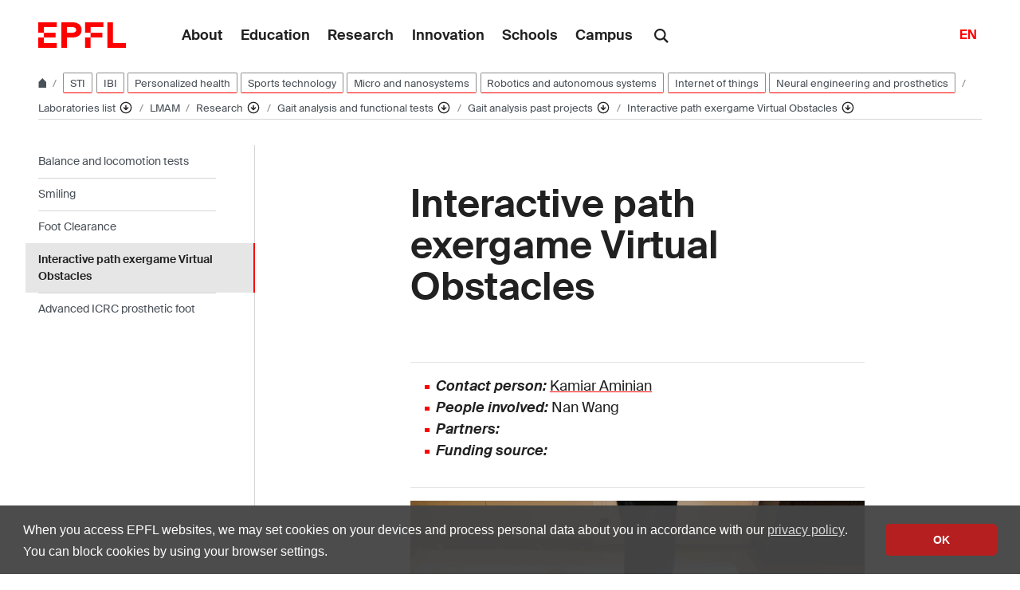

--- FILE ---
content_type: text/html; charset=UTF-8
request_url: https://www.epfl.ch/labs/lmam/page-125471-en-html/page-125547-en-html/page-125565-en-html/page-156619-en-html/
body_size: 13426
content:
<!doctype html>
<html lang="en-GB">
<head>
	<meta charset="UTF-8">
	<meta name="viewport" content="width=device-width, initial-scale=1">
	<link rel="profile" href="https://gmpg.org/xfn/11">
	<link rel="manifest" href="https://www.epfl.ch/labs/lmam/wp-content/themes/wp-theme-2018/assets/favicons/site.webmanifest" />
<link rel="shortcut icon" href="https://www.epfl.ch/labs/lmam/wp-content/themes/wp-theme-2018/assets/favicons/favicon.ico">
<link rel="apple-touch-icon-precomposed" href="https://www.epfl.ch/labs/lmam/wp-content/themes/wp-theme-2018/assets/favicons/favicon-152.png">

<link rel="icon" href="https://www.epfl.ch/labs/lmam/wp-content/themes/wp-theme-2018/assets/favicons/favicon-16.png" sizes="16x16">
<link rel="icon" href="https://www.epfl.ch/labs/lmam/wp-content/themes/wp-theme-2018/assets/favicons/favicon-32.png" sizes="32x32">
<link rel="icon" href="https://www.epfl.ch/labs/lmam/wp-content/themes/wp-theme-2018/assets/favicons/favicon-57.png" sizes="57x57">
<link rel="icon" href="https://www.epfl.ch/labs/lmam/wp-content/themes/wp-theme-2018/assets/favicons/favicon-76.png" sizes="76x76">
<link rel="icon" href="https://www.epfl.ch/labs/lmam/wp-content/themes/wp-theme-2018/assets/favicons/favicon-96.png" sizes="96x96">
<link rel="icon" href="https://www.epfl.ch/labs/lmam/wp-content/themes/wp-theme-2018/assets/favicons/favicon-120.png" sizes="120x120">
<link rel="icon" href="https://www.epfl.ch/labs/lmam/wp-content/themes/wp-theme-2018/assets/favicons/favicon-128.png" sizes="128x128">
<link rel="icon" href="https://www.epfl.ch/labs/lmam/wp-content/themes/wp-theme-2018/assets/favicons/favicon-152.png" sizes="152x152">
<link rel="icon" href="https://www.epfl.ch/labs/lmam/wp-content/themes/wp-theme-2018/assets/favicons/favicon-180.png" sizes="180x180">
<link rel="shortcut icon" href="https://www.epfl.ch/labs/lmam/wp-content/themes/wp-theme-2018/assets/favicons/android-chrome-192x192.png" sizes="192x192">
<link rel="shortcut icon" href="https://www.epfl.ch/labs/lmam/wp-content/themes/wp-theme-2018/assets/favicons/android-chrome-512x512.png" sizes="512x512">
<link rel="icon" href="https://www.epfl.ch/labs/lmam/wp-content/themes/wp-theme-2018/assets/favicons/favicon-228.png" sizes="228x228">

<link rel="apple-touch-icon" href="https://www.epfl.ch/labs/lmam/wp-content/themes/wp-theme-2018/assets/favicons/apple-touch-icon.png">
<link rel="apple-touch-icon" href="https://www.epfl.ch/labs/lmam/wp-content/themes/wp-theme-2018/assets/favicons/favicon-152.png" sizes="152x152">
<link rel="apple-touch-icon" href="https://www.epfl.ch/labs/lmam/wp-content/themes/wp-theme-2018/assets/favicons/favicon-180.png" sizes="180x180">

<meta name="application-name" content="Name">
<meta name="msapplication-tooltip" content="Tooltip">
<meta name="msapplication-config" content="https://www.epfl.ch/labs/lmam/wp-content/themes/wp-theme-2018/assets/favicons/browserconfig.xml">
	<script type="text/javascript">window.svgPath = "https://www.epfl.ch/labs/lmam/wp-content/themes/wp-theme-2018/assets/icons/icons.svg"</script>
	<script type="text/javascript">window.featherSvgPath = "https://www.epfl.ch/labs/lmam/wp-content/themes/wp-theme-2018/assets/icons/feather-sprite.svg"</script>
	<title>Interactive path exergame Virtual Obstacles &#8210; LMAM &#8208; EPFL</title>
<meta name='robots' content='max-image-preview:large' />
	<style>img:is([sizes="auto" i], [sizes^="auto," i]) { contain-intrinsic-size: 3000px 1500px }</style>
	<link rel="alternate" type="application/rss+xml" title="LMAM &raquo; Feed" href="https://www.epfl.ch/labs/lmam/feed/" />
<link rel="alternate" type="application/rss+xml" title="LMAM &raquo; Comments Feed" href="https://www.epfl.ch/labs/lmam/comments/feed/" />
<script type="text/javascript">
/* <![CDATA[ */
window._wpemojiSettings = {"baseUrl":"https:\/\/s.w.org\/images\/core\/emoji\/15.0.3\/72x72\/","ext":".png","svgUrl":"https:\/\/s.w.org\/images\/core\/emoji\/15.0.3\/svg\/","svgExt":".svg","source":{"wpemoji":"https:\/\/www.epfl.ch\/labs\/lmam\/wp-includes\/js\/wp-emoji.js?ver=6.7.4","twemoji":"https:\/\/www.epfl.ch\/labs\/lmam\/wp-includes\/js\/twemoji.js?ver=6.7.4"}};
/**
 * @output wp-includes/js/wp-emoji-loader.js
 */

/**
 * Emoji Settings as exported in PHP via _print_emoji_detection_script().
 * @typedef WPEmojiSettings
 * @type {object}
 * @property {?object} source
 * @property {?string} source.concatemoji
 * @property {?string} source.twemoji
 * @property {?string} source.wpemoji
 * @property {?boolean} DOMReady
 * @property {?Function} readyCallback
 */

/**
 * Support tests.
 * @typedef SupportTests
 * @type {object}
 * @property {?boolean} flag
 * @property {?boolean} emoji
 */

/**
 * IIFE to detect emoji support and load Twemoji if needed.
 *
 * @param {Window} window
 * @param {Document} document
 * @param {WPEmojiSettings} settings
 */
( function wpEmojiLoader( window, document, settings ) {
	if ( typeof Promise === 'undefined' ) {
		return;
	}

	var sessionStorageKey = 'wpEmojiSettingsSupports';
	var tests = [ 'flag', 'emoji' ];

	/**
	 * Checks whether the browser supports offloading to a Worker.
	 *
	 * @since 6.3.0
	 *
	 * @private
	 *
	 * @returns {boolean}
	 */
	function supportsWorkerOffloading() {
		return (
			typeof Worker !== 'undefined' &&
			typeof OffscreenCanvas !== 'undefined' &&
			typeof URL !== 'undefined' &&
			URL.createObjectURL &&
			typeof Blob !== 'undefined'
		);
	}

	/**
	 * @typedef SessionSupportTests
	 * @type {object}
	 * @property {number} timestamp
	 * @property {SupportTests} supportTests
	 */

	/**
	 * Get support tests from session.
	 *
	 * @since 6.3.0
	 *
	 * @private
	 *
	 * @returns {?SupportTests} Support tests, or null if not set or older than 1 week.
	 */
	function getSessionSupportTests() {
		try {
			/** @type {SessionSupportTests} */
			var item = JSON.parse(
				sessionStorage.getItem( sessionStorageKey )
			);
			if (
				typeof item === 'object' &&
				typeof item.timestamp === 'number' &&
				new Date().valueOf() < item.timestamp + 604800 && // Note: Number is a week in seconds.
				typeof item.supportTests === 'object'
			) {
				return item.supportTests;
			}
		} catch ( e ) {}
		return null;
	}

	/**
	 * Persist the supports in session storage.
	 *
	 * @since 6.3.0
	 *
	 * @private
	 *
	 * @param {SupportTests} supportTests Support tests.
	 */
	function setSessionSupportTests( supportTests ) {
		try {
			/** @type {SessionSupportTests} */
			var item = {
				supportTests: supportTests,
				timestamp: new Date().valueOf()
			};

			sessionStorage.setItem(
				sessionStorageKey,
				JSON.stringify( item )
			);
		} catch ( e ) {}
	}

	/**
	 * Checks if two sets of Emoji characters render the same visually.
	 *
	 * This function may be serialized to run in a Worker. Therefore, it cannot refer to variables from the containing
	 * scope. Everything must be passed by parameters.
	 *
	 * @since 4.9.0
	 *
	 * @private
	 *
	 * @param {CanvasRenderingContext2D} context 2D Context.
	 * @param {string} set1 Set of Emoji to test.
	 * @param {string} set2 Set of Emoji to test.
	 *
	 * @return {boolean} True if the two sets render the same.
	 */
	function emojiSetsRenderIdentically( context, set1, set2 ) {
		// Cleanup from previous test.
		context.clearRect( 0, 0, context.canvas.width, context.canvas.height );
		context.fillText( set1, 0, 0 );
		var rendered1 = new Uint32Array(
			context.getImageData(
				0,
				0,
				context.canvas.width,
				context.canvas.height
			).data
		);

		// Cleanup from previous test.
		context.clearRect( 0, 0, context.canvas.width, context.canvas.height );
		context.fillText( set2, 0, 0 );
		var rendered2 = new Uint32Array(
			context.getImageData(
				0,
				0,
				context.canvas.width,
				context.canvas.height
			).data
		);

		return rendered1.every( function ( rendered2Data, index ) {
			return rendered2Data === rendered2[ index ];
		} );
	}

	/**
	 * Determines if the browser properly renders Emoji that Twemoji can supplement.
	 *
	 * This function may be serialized to run in a Worker. Therefore, it cannot refer to variables from the containing
	 * scope. Everything must be passed by parameters.
	 *
	 * @since 4.2.0
	 *
	 * @private
	 *
	 * @param {CanvasRenderingContext2D} context 2D Context.
	 * @param {string} type Whether to test for support of "flag" or "emoji".
	 * @param {Function} emojiSetsRenderIdentically Reference to emojiSetsRenderIdentically function, needed due to minification.
	 *
	 * @return {boolean} True if the browser can render emoji, false if it cannot.
	 */
	function browserSupportsEmoji( context, type, emojiSetsRenderIdentically ) {
		var isIdentical;

		switch ( type ) {
			case 'flag':
				/*
				 * Test for Transgender flag compatibility. Added in Unicode 13.
				 *
				 * To test for support, we try to render it, and compare the rendering to how it would look if
				 * the browser doesn't render it correctly (white flag emoji + transgender symbol).
				 */
				isIdentical = emojiSetsRenderIdentically(
					context,
					'\uD83C\uDFF3\uFE0F\u200D\u26A7\uFE0F', // as a zero-width joiner sequence
					'\uD83C\uDFF3\uFE0F\u200B\u26A7\uFE0F' // separated by a zero-width space
				);

				if ( isIdentical ) {
					return false;
				}

				/*
				 * Test for UN flag compatibility. This is the least supported of the letter locale flags,
				 * so gives us an easy test for full support.
				 *
				 * To test for support, we try to render it, and compare the rendering to how it would look if
				 * the browser doesn't render it correctly ([U] + [N]).
				 */
				isIdentical = emojiSetsRenderIdentically(
					context,
					'\uD83C\uDDFA\uD83C\uDDF3', // as the sequence of two code points
					'\uD83C\uDDFA\u200B\uD83C\uDDF3' // as the two code points separated by a zero-width space
				);

				if ( isIdentical ) {
					return false;
				}

				/*
				 * Test for English flag compatibility. England is a country in the United Kingdom, it
				 * does not have a two letter locale code but rather a five letter sub-division code.
				 *
				 * To test for support, we try to render it, and compare the rendering to how it would look if
				 * the browser doesn't render it correctly (black flag emoji + [G] + [B] + [E] + [N] + [G]).
				 */
				isIdentical = emojiSetsRenderIdentically(
					context,
					// as the flag sequence
					'\uD83C\uDFF4\uDB40\uDC67\uDB40\uDC62\uDB40\uDC65\uDB40\uDC6E\uDB40\uDC67\uDB40\uDC7F',
					// with each code point separated by a zero-width space
					'\uD83C\uDFF4\u200B\uDB40\uDC67\u200B\uDB40\uDC62\u200B\uDB40\uDC65\u200B\uDB40\uDC6E\u200B\uDB40\uDC67\u200B\uDB40\uDC7F'
				);

				return ! isIdentical;
			case 'emoji':
				/*
				 * Four and twenty blackbirds baked in a pie.
				 *
				 * To test for Emoji 15.0 support, try to render a new emoji: Blackbird.
				 *
				 * The Blackbird is a ZWJ sequence combining 🐦 Bird and ⬛ large black square.,
				 *
				 * 0x1F426 (\uD83D\uDC26) == Bird
				 * 0x200D == Zero-Width Joiner (ZWJ) that links the code points for the new emoji or
				 * 0x200B == Zero-Width Space (ZWS) that is rendered for clients not supporting the new emoji.
				 * 0x2B1B == Large Black Square
				 *
				 * When updating this test for future Emoji releases, ensure that individual emoji that make up the
				 * sequence come from older emoji standards.
				 */
				isIdentical = emojiSetsRenderIdentically(
					context,
					'\uD83D\uDC26\u200D\u2B1B', // as the zero-width joiner sequence
					'\uD83D\uDC26\u200B\u2B1B' // separated by a zero-width space
				);

				return ! isIdentical;
		}

		return false;
	}

	/**
	 * Checks emoji support tests.
	 *
	 * This function may be serialized to run in a Worker. Therefore, it cannot refer to variables from the containing
	 * scope. Everything must be passed by parameters.
	 *
	 * @since 6.3.0
	 *
	 * @private
	 *
	 * @param {string[]} tests Tests.
	 * @param {Function} browserSupportsEmoji Reference to browserSupportsEmoji function, needed due to minification.
	 * @param {Function} emojiSetsRenderIdentically Reference to emojiSetsRenderIdentically function, needed due to minification.
	 *
	 * @return {SupportTests} Support tests.
	 */
	function testEmojiSupports( tests, browserSupportsEmoji, emojiSetsRenderIdentically ) {
		var canvas;
		if (
			typeof WorkerGlobalScope !== 'undefined' &&
			self instanceof WorkerGlobalScope
		) {
			canvas = new OffscreenCanvas( 300, 150 ); // Dimensions are default for HTMLCanvasElement.
		} else {
			canvas = document.createElement( 'canvas' );
		}

		var context = canvas.getContext( '2d', { willReadFrequently: true } );

		/*
		 * Chrome on OS X added native emoji rendering in M41. Unfortunately,
		 * it doesn't work when the font is bolder than 500 weight. So, we
		 * check for bold rendering support to avoid invisible emoji in Chrome.
		 */
		context.textBaseline = 'top';
		context.font = '600 32px Arial';

		var supports = {};
		tests.forEach( function ( test ) {
			supports[ test ] = browserSupportsEmoji( context, test, emojiSetsRenderIdentically );
		} );
		return supports;
	}

	/**
	 * Adds a script to the head of the document.
	 *
	 * @ignore
	 *
	 * @since 4.2.0
	 *
	 * @param {string} src The url where the script is located.
	 *
	 * @return {void}
	 */
	function addScript( src ) {
		var script = document.createElement( 'script' );
		script.src = src;
		script.defer = true;
		document.head.appendChild( script );
	}

	settings.supports = {
		everything: true,
		everythingExceptFlag: true
	};

	// Create a promise for DOMContentLoaded since the worker logic may finish after the event has fired.
	var domReadyPromise = new Promise( function ( resolve ) {
		document.addEventListener( 'DOMContentLoaded', resolve, {
			once: true
		} );
	} );

	// Obtain the emoji support from the browser, asynchronously when possible.
	new Promise( function ( resolve ) {
		var supportTests = getSessionSupportTests();
		if ( supportTests ) {
			resolve( supportTests );
			return;
		}

		if ( supportsWorkerOffloading() ) {
			try {
				// Note that the functions are being passed as arguments due to minification.
				var workerScript =
					'postMessage(' +
					testEmojiSupports.toString() +
					'(' +
					[
						JSON.stringify( tests ),
						browserSupportsEmoji.toString(),
						emojiSetsRenderIdentically.toString()
					].join( ',' ) +
					'));';
				var blob = new Blob( [ workerScript ], {
					type: 'text/javascript'
				} );
				var worker = new Worker( URL.createObjectURL( blob ), { name: 'wpTestEmojiSupports' } );
				worker.onmessage = function ( event ) {
					supportTests = event.data;
					setSessionSupportTests( supportTests );
					worker.terminate();
					resolve( supportTests );
				};
				return;
			} catch ( e ) {}
		}

		supportTests = testEmojiSupports( tests, browserSupportsEmoji, emojiSetsRenderIdentically );
		setSessionSupportTests( supportTests );
		resolve( supportTests );
	} )
		// Once the browser emoji support has been obtained from the session, finalize the settings.
		.then( function ( supportTests ) {
			/*
			 * Tests the browser support for flag emojis and other emojis, and adjusts the
			 * support settings accordingly.
			 */
			for ( var test in supportTests ) {
				settings.supports[ test ] = supportTests[ test ];

				settings.supports.everything =
					settings.supports.everything && settings.supports[ test ];

				if ( 'flag' !== test ) {
					settings.supports.everythingExceptFlag =
						settings.supports.everythingExceptFlag &&
						settings.supports[ test ];
				}
			}

			settings.supports.everythingExceptFlag =
				settings.supports.everythingExceptFlag &&
				! settings.supports.flag;

			// Sets DOMReady to false and assigns a ready function to settings.
			settings.DOMReady = false;
			settings.readyCallback = function () {
				settings.DOMReady = true;
			};
		} )
		.then( function () {
			return domReadyPromise;
		} )
		.then( function () {
			// When the browser can not render everything we need to load a polyfill.
			if ( ! settings.supports.everything ) {
				settings.readyCallback();

				var src = settings.source || {};

				if ( src.concatemoji ) {
					addScript( src.concatemoji );
				} else if ( src.wpemoji && src.twemoji ) {
					addScript( src.twemoji );
					addScript( src.wpemoji );
				}
			}
		} );
} )( window, document, window._wpemojiSettings );

/* ]]> */
</script>
<style id='wp-emoji-styles-inline-css' type='text/css'>

	img.wp-smiley, img.emoji {
		display: inline !important;
		border: none !important;
		box-shadow: none !important;
		height: 1em !important;
		width: 1em !important;
		margin: 0 0.07em !important;
		vertical-align: -0.1em !important;
		background: none !important;
		padding: 0 !important;
	}
</style>
<link rel='stylesheet' id='wp-block-library-css' href='https://www.epfl.ch/labs/lmam/wp-includes/css/dist/block-library/style.css?ver=6.7.4' type='text/css' media='all' />
<link rel='stylesheet' id='wp-gutenberg-epfl-bases-style-css-css' href='https://www.epfl.ch/labs/lmam/wp-content/plugins/wp-gutenberg-epfl/build/style-index.css?ver=1764586680' type='text/css' media='all' />
<style id='classic-theme-styles-inline-css' type='text/css'>
/**
 * These rules are needed for backwards compatibility.
 * They should match the button element rules in the base theme.json file.
 */
.wp-block-button__link {
	color: #ffffff;
	background-color: #32373c;
	border-radius: 9999px; /* 100% causes an oval, but any explicit but really high value retains the pill shape. */

	/* This needs a low specificity so it won't override the rules from the button element if defined in theme.json. */
	box-shadow: none;
	text-decoration: none;

	/* The extra 2px are added to size solids the same as the outline versions.*/
	padding: calc(0.667em + 2px) calc(1.333em + 2px);

	font-size: 1.125em;
}

.wp-block-file__button {
	background: #32373c;
	color: #ffffff;
	text-decoration: none;
}

</style>
<style id='global-styles-inline-css' type='text/css'>
:root{--wp--preset--aspect-ratio--square: 1;--wp--preset--aspect-ratio--4-3: 4/3;--wp--preset--aspect-ratio--3-4: 3/4;--wp--preset--aspect-ratio--3-2: 3/2;--wp--preset--aspect-ratio--2-3: 2/3;--wp--preset--aspect-ratio--16-9: 16/9;--wp--preset--aspect-ratio--9-16: 9/16;--wp--preset--color--black: #000000;--wp--preset--color--cyan-bluish-gray: #abb8c3;--wp--preset--color--white: #ffffff;--wp--preset--color--pale-pink: #f78da7;--wp--preset--color--vivid-red: #cf2e2e;--wp--preset--color--luminous-vivid-orange: #ff6900;--wp--preset--color--luminous-vivid-amber: #fcb900;--wp--preset--color--light-green-cyan: #7bdcb5;--wp--preset--color--vivid-green-cyan: #00d084;--wp--preset--color--pale-cyan-blue: #8ed1fc;--wp--preset--color--vivid-cyan-blue: #0693e3;--wp--preset--color--vivid-purple: #9b51e0;--wp--preset--gradient--vivid-cyan-blue-to-vivid-purple: linear-gradient(135deg,rgba(6,147,227,1) 0%,rgb(155,81,224) 100%);--wp--preset--gradient--light-green-cyan-to-vivid-green-cyan: linear-gradient(135deg,rgb(122,220,180) 0%,rgb(0,208,130) 100%);--wp--preset--gradient--luminous-vivid-amber-to-luminous-vivid-orange: linear-gradient(135deg,rgba(252,185,0,1) 0%,rgba(255,105,0,1) 100%);--wp--preset--gradient--luminous-vivid-orange-to-vivid-red: linear-gradient(135deg,rgba(255,105,0,1) 0%,rgb(207,46,46) 100%);--wp--preset--gradient--very-light-gray-to-cyan-bluish-gray: linear-gradient(135deg,rgb(238,238,238) 0%,rgb(169,184,195) 100%);--wp--preset--gradient--cool-to-warm-spectrum: linear-gradient(135deg,rgb(74,234,220) 0%,rgb(151,120,209) 20%,rgb(207,42,186) 40%,rgb(238,44,130) 60%,rgb(251,105,98) 80%,rgb(254,248,76) 100%);--wp--preset--gradient--blush-light-purple: linear-gradient(135deg,rgb(255,206,236) 0%,rgb(152,150,240) 100%);--wp--preset--gradient--blush-bordeaux: linear-gradient(135deg,rgb(254,205,165) 0%,rgb(254,45,45) 50%,rgb(107,0,62) 100%);--wp--preset--gradient--luminous-dusk: linear-gradient(135deg,rgb(255,203,112) 0%,rgb(199,81,192) 50%,rgb(65,88,208) 100%);--wp--preset--gradient--pale-ocean: linear-gradient(135deg,rgb(255,245,203) 0%,rgb(182,227,212) 50%,rgb(51,167,181) 100%);--wp--preset--gradient--electric-grass: linear-gradient(135deg,rgb(202,248,128) 0%,rgb(113,206,126) 100%);--wp--preset--gradient--midnight: linear-gradient(135deg,rgb(2,3,129) 0%,rgb(40,116,252) 100%);--wp--preset--font-size--small: 13px;--wp--preset--font-size--medium: 20px;--wp--preset--font-size--large: 36px;--wp--preset--font-size--x-large: 42px;--wp--preset--spacing--20: 0.44rem;--wp--preset--spacing--30: 0.67rem;--wp--preset--spacing--40: 1rem;--wp--preset--spacing--50: 1.5rem;--wp--preset--spacing--60: 2.25rem;--wp--preset--spacing--70: 3.38rem;--wp--preset--spacing--80: 5.06rem;--wp--preset--shadow--natural: 6px 6px 9px rgba(0, 0, 0, 0.2);--wp--preset--shadow--deep: 12px 12px 50px rgba(0, 0, 0, 0.4);--wp--preset--shadow--sharp: 6px 6px 0px rgba(0, 0, 0, 0.2);--wp--preset--shadow--outlined: 6px 6px 0px -3px rgba(255, 255, 255, 1), 6px 6px rgba(0, 0, 0, 1);--wp--preset--shadow--crisp: 6px 6px 0px rgba(0, 0, 0, 1);}:where(.is-layout-flex){gap: 0.5em;}:where(.is-layout-grid){gap: 0.5em;}body .is-layout-flex{display: flex;}.is-layout-flex{flex-wrap: wrap;align-items: center;}.is-layout-flex > :is(*, div){margin: 0;}body .is-layout-grid{display: grid;}.is-layout-grid > :is(*, div){margin: 0;}:where(.wp-block-columns.is-layout-flex){gap: 2em;}:where(.wp-block-columns.is-layout-grid){gap: 2em;}:where(.wp-block-post-template.is-layout-flex){gap: 1.25em;}:where(.wp-block-post-template.is-layout-grid){gap: 1.25em;}.has-black-color{color: var(--wp--preset--color--black) !important;}.has-cyan-bluish-gray-color{color: var(--wp--preset--color--cyan-bluish-gray) !important;}.has-white-color{color: var(--wp--preset--color--white) !important;}.has-pale-pink-color{color: var(--wp--preset--color--pale-pink) !important;}.has-vivid-red-color{color: var(--wp--preset--color--vivid-red) !important;}.has-luminous-vivid-orange-color{color: var(--wp--preset--color--luminous-vivid-orange) !important;}.has-luminous-vivid-amber-color{color: var(--wp--preset--color--luminous-vivid-amber) !important;}.has-light-green-cyan-color{color: var(--wp--preset--color--light-green-cyan) !important;}.has-vivid-green-cyan-color{color: var(--wp--preset--color--vivid-green-cyan) !important;}.has-pale-cyan-blue-color{color: var(--wp--preset--color--pale-cyan-blue) !important;}.has-vivid-cyan-blue-color{color: var(--wp--preset--color--vivid-cyan-blue) !important;}.has-vivid-purple-color{color: var(--wp--preset--color--vivid-purple) !important;}.has-black-background-color{background-color: var(--wp--preset--color--black) !important;}.has-cyan-bluish-gray-background-color{background-color: var(--wp--preset--color--cyan-bluish-gray) !important;}.has-white-background-color{background-color: var(--wp--preset--color--white) !important;}.has-pale-pink-background-color{background-color: var(--wp--preset--color--pale-pink) !important;}.has-vivid-red-background-color{background-color: var(--wp--preset--color--vivid-red) !important;}.has-luminous-vivid-orange-background-color{background-color: var(--wp--preset--color--luminous-vivid-orange) !important;}.has-luminous-vivid-amber-background-color{background-color: var(--wp--preset--color--luminous-vivid-amber) !important;}.has-light-green-cyan-background-color{background-color: var(--wp--preset--color--light-green-cyan) !important;}.has-vivid-green-cyan-background-color{background-color: var(--wp--preset--color--vivid-green-cyan) !important;}.has-pale-cyan-blue-background-color{background-color: var(--wp--preset--color--pale-cyan-blue) !important;}.has-vivid-cyan-blue-background-color{background-color: var(--wp--preset--color--vivid-cyan-blue) !important;}.has-vivid-purple-background-color{background-color: var(--wp--preset--color--vivid-purple) !important;}.has-black-border-color{border-color: var(--wp--preset--color--black) !important;}.has-cyan-bluish-gray-border-color{border-color: var(--wp--preset--color--cyan-bluish-gray) !important;}.has-white-border-color{border-color: var(--wp--preset--color--white) !important;}.has-pale-pink-border-color{border-color: var(--wp--preset--color--pale-pink) !important;}.has-vivid-red-border-color{border-color: var(--wp--preset--color--vivid-red) !important;}.has-luminous-vivid-orange-border-color{border-color: var(--wp--preset--color--luminous-vivid-orange) !important;}.has-luminous-vivid-amber-border-color{border-color: var(--wp--preset--color--luminous-vivid-amber) !important;}.has-light-green-cyan-border-color{border-color: var(--wp--preset--color--light-green-cyan) !important;}.has-vivid-green-cyan-border-color{border-color: var(--wp--preset--color--vivid-green-cyan) !important;}.has-pale-cyan-blue-border-color{border-color: var(--wp--preset--color--pale-cyan-blue) !important;}.has-vivid-cyan-blue-border-color{border-color: var(--wp--preset--color--vivid-cyan-blue) !important;}.has-vivid-purple-border-color{border-color: var(--wp--preset--color--vivid-purple) !important;}.has-vivid-cyan-blue-to-vivid-purple-gradient-background{background: var(--wp--preset--gradient--vivid-cyan-blue-to-vivid-purple) !important;}.has-light-green-cyan-to-vivid-green-cyan-gradient-background{background: var(--wp--preset--gradient--light-green-cyan-to-vivid-green-cyan) !important;}.has-luminous-vivid-amber-to-luminous-vivid-orange-gradient-background{background: var(--wp--preset--gradient--luminous-vivid-amber-to-luminous-vivid-orange) !important;}.has-luminous-vivid-orange-to-vivid-red-gradient-background{background: var(--wp--preset--gradient--luminous-vivid-orange-to-vivid-red) !important;}.has-very-light-gray-to-cyan-bluish-gray-gradient-background{background: var(--wp--preset--gradient--very-light-gray-to-cyan-bluish-gray) !important;}.has-cool-to-warm-spectrum-gradient-background{background: var(--wp--preset--gradient--cool-to-warm-spectrum) !important;}.has-blush-light-purple-gradient-background{background: var(--wp--preset--gradient--blush-light-purple) !important;}.has-blush-bordeaux-gradient-background{background: var(--wp--preset--gradient--blush-bordeaux) !important;}.has-luminous-dusk-gradient-background{background: var(--wp--preset--gradient--luminous-dusk) !important;}.has-pale-ocean-gradient-background{background: var(--wp--preset--gradient--pale-ocean) !important;}.has-electric-grass-gradient-background{background: var(--wp--preset--gradient--electric-grass) !important;}.has-midnight-gradient-background{background: var(--wp--preset--gradient--midnight) !important;}.has-small-font-size{font-size: var(--wp--preset--font-size--small) !important;}.has-medium-font-size{font-size: var(--wp--preset--font-size--medium) !important;}.has-large-font-size{font-size: var(--wp--preset--font-size--large) !important;}.has-x-large-font-size{font-size: var(--wp--preset--font-size--x-large) !important;}
:where(.wp-block-post-template.is-layout-flex){gap: 1.25em;}:where(.wp-block-post-template.is-layout-grid){gap: 1.25em;}
:where(.wp-block-columns.is-layout-flex){gap: 2em;}:where(.wp-block-columns.is-layout-grid){gap: 2em;}
:root :where(.wp-block-pullquote){font-size: 1.5em;line-height: 1.6;}
</style>
<link rel='stylesheet' id='epfl-style-css' href='https://www.epfl.ch/labs/lmam/wp-content/themes/wp-theme-2018/style.css?ver=1764586610' type='text/css' media='all' />
<link rel='stylesheet' id='epfl-vendors-css' href='https://www.epfl.ch/labs/lmam/wp-content/themes/wp-theme-2018/assets/css/vendors.min.css?ver=1764586610' type='text/css' media='all' />
<link rel='stylesheet' id='epfl-elements-css' href='https://www.epfl.ch/labs/lmam/wp-content/themes/wp-theme-2018/assets/css/elements.min.css?ver=1764586610' type='text/css' media='all' />
<link rel='stylesheet' id='epfl-theme-css' href='https://www.epfl.ch/labs/lmam/wp-content/themes/wp-theme-2018/theme/style.min.css?ver=1764586610' type='text/css' media='all' />
<link rel='stylesheet' id='enlighterjs-css' href='https://www.epfl.ch/labs/lmam/wp-content/plugins/enlighter/cache/enlighterjs.min.css?ver=kL442YbA0MU2gR/' type='text/css' media='all' />
<script type="text/javascript" src="https://www.epfl.ch/labs/lmam/wp-includes/js/jquery/jquery.js?ver=3.7.1" id="jquery-core-js"></script>
<script type="text/javascript" src="https://www.epfl.ch/labs/lmam/wp-includes/js/jquery/jquery-migrate.js?ver=3.4.1" id="jquery-migrate-js"></script>
<script type="text/javascript" src="https://www.epfl.ch/labs/lmam/wp-content/plugins/wp-gutenberg-epfl/frontend/lib/list.min.js?ver=1.5" id="lib-listjs-js"></script>
<script type="text/javascript" src="https://www.epfl.ch/labs/lmam/wp-content/plugins/flowpaper-lite-pdf-flipbook/assets/lity/lity.min.js" id="lity-js-js"></script>
<script type="text/javascript" src="https://ajax.googleapis.com/ajax/libs/jquery/3.5.1/jquery.min.js?ver=1764586610" id="epfl-js-jquery-js"></script>
<link rel="https://api.w.org/" href="https://www.epfl.ch/labs/lmam/wp-json/" /><link rel="alternate" title="JSON" type="application/json" href="https://www.epfl.ch/labs/lmam/wp-json/wp/v2/pages/284" /><link rel="EditURI" type="application/rsd+xml" title="RSD" href="https://www.epfl.ch/labs/lmam/xmlrpc.php?rsd" />
<meta name="generator" content="WordPress 6.7.4" />
<link rel="canonical" href="https://www.epfl.ch/labs/lmam/page-125471-en-html/page-125547-en-html/page-125565-en-html/page-156619-en-html/" />
<link rel='shortlink' href='https://www.epfl.ch/labs/lmam/?p=284' />
<link rel="alternate" title="oEmbed (JSON)" type="application/json+oembed" href="https://www.epfl.ch/labs/lmam/wp-json/oembed/1.0/embed?url=https%3A%2F%2Fwww.epfl.ch%2Flabs%2Flmam%2Fpage-125471-en-html%2Fpage-125547-en-html%2Fpage-125565-en-html%2Fpage-156619-en-html%2F" />
<link rel="alternate" title="oEmbed (XML)" type="text/xml+oembed" href="https://www.epfl.ch/labs/lmam/wp-json/oembed/1.0/embed?url=https%3A%2F%2Fwww.epfl.ch%2Flabs%2Flmam%2Fpage-125471-en-html%2Fpage-125547-en-html%2Fpage-125565-en-html%2Fpage-156619-en-html%2F&#038;format=xml" />
<!-- Google Tag Manager -->
<script>(function(w,d,s,l,i){w[l]=w[l]||[];w[l].push({'gtm.start':
      new Date().getTime(),event:'gtm.js'});var f=d.getElementsByTagName(s)[0],
    j=d.createElement(s),dl=l!='dataLayer'?'&l='+l:'';j.async=true;j.src=
    'https://www.googletagmanager.com/gtm.js?id='+i+dl;f.parentNode.insertBefore(j,f);
  })(window,document,'script','dataLayer','GTM-PJGBG5R');</script>
<!-- End Google Tag Manager -->

		<!-- Open Graph / Facebook -->
		<meta property="og:type" content="website" />
		<meta property="og:site_name" content="EPFL" />
		<meta property="og:title" content="Interactive path exergame Virtual Obstacles" />
		<meta property="og:description" content="Contact person: Kamiar Aminian People involved: Nan Wang Partners:  Funding source: Overview In this study we are going to use recent technologies such as Virtual Reality (VR) and body interaction to create interactive path exergames, where the subject can interact with virtual objects to increase their awareness to risks linked to their paths.  Currently tangible devices that are (...)" />
		<meta property="og:url" content="https://www.epfl.ch/labs/lmam/page-125471-en-html/page-125547-en-html/page-125565-en-html/page-156619-en-html/" />
		<meta property="og:image" content="https://actu.epfl.ch/image/92055/1108x622.jpg" />
		<meta property="og:image:secure_url" content="https://actu.epfl.ch/image/92055/1108x622.jpg" />
		<meta property="og:image:alt" content="" />
		<meta property="og:image:type" content="" />
		<meta property="og:locale" content="en_GB" />
		<meta property="fb:app_id" content="966242223397117" />

		<!-- Twitter Card -->
		<meta name="twitter:card" content="summary_large_image" />
		<meta name="twitter:title" content="Interactive path exergame Virtual Obstacles" />
		<meta name="twitter:description" content="Contact person: Kamiar Aminian People involved: Nan Wang Partners:  Funding source: Overview In this study we are going to use recent technologies such as Virtual Reality (VR) and body interaction to create interactive path exergames, where the subject can interact with virtual objects to increase their awareness to risks linked to their paths.  Currently tangible devices that are (...)" />
		<meta name="twitter:image" content="https://actu.epfl.ch/image/92055/1108x622.jpg" />
</head>

<body class="page-template-default page page-id-284 page-child parent-pageid-282 no-sidebar epfl-wp">
<div id="page" class="site">
	<a class="sr-only" href="#content">Skip to content</a>

  	<header role="banner" class="header">

  
  
	<a class="logo" href="https://www.epfl.ch/en/">
		<img src="https://www.epfl.ch/labs/lmam/wp-content/themes/wp-theme-2018/assets/svg/epfl-logo.svg" alt="Logo EPFL, École polytechnique fédérale de Lausanne" class="img-fluid">
	</a>

  
	                  <ul aria-hidden="true" class="nav-header d-none d-xl-flex">
                      <!-- Top menu is in fallback mode -->
        <li id="menu-item-1">
        <a class="nav-item" href="https://www.epfl.ch/about/">About</a>
    </li>
    <li id="menu-item-2">
        <a class="nav-item" href="https://www.epfl.ch/education/">Education</a>
    </li>
    <li id="menu-item-3">
        <a class="nav-item" href="https://www.epfl.ch/research/">Research</a>
    </li>
    <li id="menu-item-4">
        <a class="nav-item" href="https://www.epfl.ch/innovation/">Innovation</a>
    </li>
    <li id="menu-item-5">
        <a class="nav-item" href="https://www.epfl.ch/schools/">Schools</a>
    </li>
    <li id="menu-item-6">
        <a class="nav-item" href="https://www.epfl.ch/campus/">Campus</a>
    </li>
                      </ul>
                
	<div class="dropdown dropright search d-none d-xl-block">
		<a class="dropdown-toggle" href="#" data-toggle="dropdown">
			<svg class="icon" aria-hidden="true"><use xlink:href="#icon-search"></use></svg>
		</a>
		<form action="https://search.epfl.ch/" class="dropdown-menu border-0 p-0">
						<div class="search-form mt-1 input-group">
				<label for="search" class="sr-only">Search on the site</label>
				<input type="text" class="form-control" name="q" placeholder="Search" >
				<button type="submit" class="d-none d-xl-block btn btn-primary input-group-append" type="button">Validate</button>
			</div>
		</form>
	</div>

<form action="https://search.epfl.ch/" class="d-xl-none">
  <a id="search-mobile-toggle" class="search-mobile-toggle searchform-controller" href="#">
    <svg class="icon" aria-hidden="true">
      <use xlink:href="#icon-search"></use>
    </svg>
    <span class="toggle-label sr-only">Show / hide the search form</span>
  </a>
  <div class="input-group search-mobile" role="search">
    <div class="input-group-prepend">
      <span class="input-group-text">
        <svg class="icon" aria-hidden="true">
          <use xlink:href="#icon-search"></use>
        </svg>
      </span>
    </div>
    <label for="search" class="sr-only">Search on the site</label>
        <input type="text" class="form-control" name="q" placeholder="Search">
    <div class="input-group-append">
      <a id="search-mobile-close" class="search-mobile-close searchform-controller" href="#">
        <svg class="icon" aria-hidden="true">
          <use xlink:href="#icon-close"></use>
        </svg>
        <span class="toggle-label sr-only">Hide the search form</span>
      </a>
    </div>
  </div>
</form>

	<!-- language switcher, two elements -->
<nav class="nav-lang nav-lang-short ml-auto">
	<ul>
						<li>
				<span class="active" aria-label="English'">EN</span>
			</li>
					
	</ul>
</nav>

  <button class="btn btn-secondary nav-toggle-mobile d-xl-none">
    <span class="label">Menu</span>
		<div class="hamburger">
			<span></span>
			<span></span>
			<span></span>
		</div>
	</button>

  
</header>

<!-- Google Tag Manager (noscript) -->
<noscript><iframe src="https://www.googletagmanager.com/ns.html?id=GTM-PJGBG5R" height="0" width="0" style="display:none;visibility:hidden"></iframe></noscript>
<!-- End Google Tag Manager (noscript) -->

<div class="main-container">

<div class="breadcrumb-container">

    <!-- Breadcrumb -->
    <nav aria-label="breadcrumb" class="breadcrumb-wrapper" id="breadcrumb-wrapper">
        <ol class="breadcrumb">
            
            <li class="breadcrumb-item">
                <a class="bread-link bread-home" href="https://www.epfl.ch/en/" title="home">
                    <svg class="icon" aria-hidden="true"><use xlink:href="#icon-home"></use></svg>
                </a>
            </li>
                    <li class="breadcrumb-item breadcrumb-tags-wrapper">
                <a href="https://sti.epfl.ch/" class="tag tag-primary">STI</a>
            
                <a href="https://www.epfl.ch/research/domains/bioengineering/" class="tag tag-primary">IBI</a>
            
                <a href="https://www.epfl.ch/research/domains/cluster?field-of-research=Personalized%20health" class="tag tag-primary">Personalized health</a>
            
                <a href="https://www.epfl.ch/research/domains/cluster?field-of-research=Sports%20technology" class="tag tag-primary">Sports technology</a>
            
                <a href="https://www.epfl.ch/research/domains/cluster?field-of-research=Micro%20and%20nanosystems" class="tag tag-primary">Micro and nanosystems</a>
            
                <a href="https://www.epfl.ch/research/domains/cluster?field-of-research=Robotics%20and%20autonomous%20systems" class="tag tag-primary">Robotics and autonomous systems</a>
            
                <a href="https://www.epfl.ch/research/domains/cluster?field-of-research=Internet%20of%20things" class="tag tag-primary">Internet of things</a>
            
                <a href="https://www.epfl.ch/research/domains/cluster?field-of-research=Neural%20engineering%20and%20prosthetics" class="tag tag-primary">Neural engineering and prosthetics</a>
            </li>
            <li class="breadcrumb-item expand-links">
                <button class="btn btn-expand-links" aria-expanded="false" title="Afficher l'intégralité du fil d'Ariane">
                    <span class="dots" aria-hidden="true">…</span>
                    <span class="sr-only">Afficher l'intégralité du fil d'Ariane</span>
                </button>
            </li>
        <li class="breadcrumb-item">
            <a class="bread-link" href="https://www.epfl.ch/labs/en/laboratories/" title="Laboratories list">
                Laboratories list
            </a>
            
            <div class="dropdown">
                <button class="btn btn-secondary dropdown-toggle" type="button" id="dropdownMenuButton" data-toggle="dropdown" aria-haspopup="true" aria-expanded="false">
                    <!--<span class="icon feather icon-arrow-down-circle" aria-hidden="true"></span>-->
                    <svg class="icon feather" aria-hidden="true">
                      <use xlink:href="#arrow-down-circle"></use>
                    </svg>
                    <span class="sr-only">Affiche les pages de même niveau</span>
                </button>
                <ul class="dropdown-menu" aria-labelledby="dropdownMenuButton">
                    <li class="dropdown-item"><a href="https://www.epfl.ch/about/en/about/">About</a></li><li class="dropdown-item"><a href="https://www.epfl.ch/education/en/education-2/">Education</a></li><li class="dropdown-item"><a href="https://www.epfl.ch/research/en/research/">Research</a></li><li class="dropdown-item"><a href="https://www.epfl.ch/innovation/en/innovation-4/">Innovation</a></li><li class="dropdown-item"><a href="https://www.epfl.ch/schools/en/schools/">Schools</a></li><li class="dropdown-item"><a href="https://www.epfl.ch/campus/en/campusenglish/">Campus</a></li><li class="dropdown-item current-menu-item-parent"><a href="https://www.epfl.ch/labs/en/laboratories/">Laboratories list</a></li>
                </ul>
            </div>
        </li>
        <li class="breadcrumb-item">
            <a class="bread-link" href="https://www.epfl.ch/labs/lmam/en/index-html/" title="LMAM">
                LMAM
            </a>
            
        </li>
        <li class="breadcrumb-item">
            <a class="bread-link" href="https://www.epfl.ch/labs/lmam/page-125471-en-html/" title="Research">
                Research
            </a>
            
            <div class="dropdown">
                <button class="btn btn-secondary dropdown-toggle" type="button" id="dropdownMenuButton" data-toggle="dropdown" aria-haspopup="true" aria-expanded="false">
                    <!--<span class="icon feather icon-arrow-down-circle" aria-hidden="true"></span>-->
                    <svg class="icon feather" aria-hidden="true">
                      <use xlink:href="#arrow-down-circle"></use>
                    </svg>
                    <span class="sr-only">Affiche les pages de même niveau</span>
                </button>
                <ul class="dropdown-menu" aria-labelledby="dropdownMenuButton">
                    <li class="dropdown-item current-menu-item-parent"><a href="https://www.epfl.ch/labs/lmam/page-125471-en-html/">Research</a></li><li class="dropdown-item"><a href="https://www.epfl.ch/labs/lmam/page-55711-en-html/">Teaching</a></li><li class="dropdown-item"><a href="https://www.epfl.ch/labs/lmam/page-46176-en-html/">Publications</a></li><li class="dropdown-item"><a href="https://www.epfl.ch/labs/lmam/page-46172-en-html/page-46869-en-html/">Conferences</a></li><li class="dropdown-item"><a href="https://www.epfl.ch/labs/lmam/page-46172-en-html/">About us</a></li>
                </ul>
            </div>
        </li>
        <li class="breadcrumb-item">
            <a class="bread-link" href="https://www.epfl.ch/labs/lmam/page-125471-en-html/page-125544-en-html/" title="Gait analysis and functional tests">
                Gait analysis and functional tests
            </a>
            
            <div class="dropdown">
                <button class="btn btn-secondary dropdown-toggle" type="button" id="dropdownMenuButton" data-toggle="dropdown" aria-haspopup="true" aria-expanded="false">
                    <!--<span class="icon feather icon-arrow-down-circle" aria-hidden="true"></span>-->
                    <svg class="icon feather" aria-hidden="true">
                      <use xlink:href="#arrow-down-circle"></use>
                    </svg>
                    <span class="sr-only">Affiche les pages de même niveau</span>
                </button>
                <ul class="dropdown-menu" aria-labelledby="dropdownMenuButton">
                    <li class="dropdown-item"><a href="https://www.epfl.ch/labs/lmam/page-125471-en-html/page-125543-en-html/">Wearable activity monitoring</a></li><li class="dropdown-item current-menu-item-parent"><a href="https://www.epfl.ch/labs/lmam/page-125471-en-html/page-125544-en-html/">Gait analysis and functional tests</a></li><li class="dropdown-item"><a href="https://www.epfl.ch/labs/lmam/page-125471-en-html/page-125545-en-html/">Sport biomechanics and performance</a></li><li class="dropdown-item"><a href="https://www.epfl.ch/labs/lmam/page-125471-en-html/page-125546-en-html/">Joint biomechanics</a></li>
                </ul>
            </div>
        </li>
        <li class="breadcrumb-item">
            <a class="bread-link" href="https://www.epfl.ch/labs/lmam/page-125471-en-html/page-125544-en-html/page-125556-en-html/" title="Gait analysis past projects">
                Gait analysis past projects
            </a>
            
            <div class="dropdown">
                <button class="btn btn-secondary dropdown-toggle" type="button" id="dropdownMenuButton" data-toggle="dropdown" aria-haspopup="true" aria-expanded="false">
                    <!--<span class="icon feather icon-arrow-down-circle" aria-hidden="true"></span>-->
                    <svg class="icon feather" aria-hidden="true">
                      <use xlink:href="#arrow-down-circle"></use>
                    </svg>
                    <span class="sr-only">Affiche les pages de même niveau</span>
                </button>
                <ul class="dropdown-menu" aria-labelledby="dropdownMenuButton">
                    <li class="dropdown-item"><a href="https://www.epfl.ch/labs/lmam/page-125471-en-html/page-125544-en-html/page-155230-en-html/">Gait in CP</a></li><li class="dropdown-item"><a href="https://www.epfl.ch/labs/lmam/page-125471-en-html/page-125544-en-html/page-125555-en-html/">Volfon</a></li><li class="dropdown-item"><a href="https://www.epfl.ch/labs/lmam/page-125471-en-html/page-125544-en-html/page-126146-en-html/">Cohorte LC65+</a></li><li class="dropdown-item current-menu-item-parent"><a href="https://www.epfl.ch/labs/lmam/page-125471-en-html/page-125544-en-html/page-125556-en-html/">Gait analysis past projects</a></li>
                </ul>
            </div>
        </li>
        <li class="breadcrumb-item">
            <a class="bread-link" href="https://www.epfl.ch/labs/lmam/page-125471-en-html/page-125547-en-html/page-125565-en-html/page-156619-en-html/" title="Interactive path exergame Virtual Obstacles">
                Interactive path exergame Virtual Obstacles
            </a>
            
            <div class="dropdown">
                <button class="btn btn-secondary dropdown-toggle" type="button" id="dropdownMenuButton" data-toggle="dropdown" aria-haspopup="true" aria-expanded="false">
                    <!--<span class="icon feather icon-arrow-down-circle" aria-hidden="true"></span>-->
                    <svg class="icon feather" aria-hidden="true">
                      <use xlink:href="#arrow-down-circle"></use>
                    </svg>
                    <span class="sr-only">Affiche les pages de même niveau</span>
                </button>
                <ul class="dropdown-menu" aria-labelledby="dropdownMenuButton">
                    <li class="dropdown-item"><a href="https://www.epfl.ch/labs/lmam/page-125471-en-html/page-125544-en-html/page-125554-en-html/">Balance and locomotion tests</a></li><li class="dropdown-item"><a href="https://www.epfl.ch/labs/lmam/page-125471-en-html/page-125544-en-html/page-125556-en-html/page-73887-en-html/">Smiling</a></li><li class="dropdown-item"><a href="https://www.epfl.ch/labs/lmam/page-125471-en-html/page-125544-en-html/page-125556-en-html/page-73893-en-html/">Foot Clearance</a></li><li class="dropdown-item current-menu-item-parent"><a href="https://www.epfl.ch/labs/lmam/page-125471-en-html/page-125547-en-html/page-125565-en-html/page-156619-en-html/">Interactive path exergame Virtual Obstacles</a></li><li class="dropdown-item"><a href="https://www.epfl.ch/labs/lmam/page-125471-en-html/page-125547-en-html/page-143544-en-html/">Advanced ICRC prosthetic foot</a></li>
                </ul>
            </div>
        </li>        </ol>
    </nav>
    <!-- end Breadcrumb -->
</div>

<div class="nav-toggle-layout nav-aside-layout">
    <div class="overlay"></div>
<div class="nav-container">
    <nav class="nav-main nav-main-mobile" role="navigation">
        <div class="nav-wrapper">
            <div class="nav-container current-menu-parent">
                <ul id="menu-main" class="nav-menu">
                    <!-- Top menu is in fallback mode -->
        <li id="menu-item-1">
        <a class="nav-item" href="https://www.epfl.ch/about/">About</a>
    </li>
    <li id="menu-item-2">
        <a class="nav-item" href="https://www.epfl.ch/education/">Education</a>
    </li>
    <li id="menu-item-3">
        <a class="nav-item" href="https://www.epfl.ch/research/">Research</a>
    </li>
    <li id="menu-item-4">
        <a class="nav-item" href="https://www.epfl.ch/innovation/">Innovation</a>
    </li>
    <li id="menu-item-5">
        <a class="nav-item" href="https://www.epfl.ch/schools/">Schools</a>
    </li>
    <li id="menu-item-6">
        <a class="nav-item" href="https://www.epfl.ch/campus/">Campus</a>
    </li>
                    </ul>
            </div>
        </div>
    </nav>


    
        <aside class="nav-aside-wrapper">
            <nav id="nav-aside" class="nav-aside" role="navigation" aria-describedby="nav-aside-title">
                <h2 class="h5 sr-only-xl">In the same section</h2>
                <ul id="menu-main" class="nav-menu">
                          <li class="menu-item">
          <a href="https://www.epfl.ch/labs/lmam/page-125471-en-html/page-125544-en-html/page-125554-en-html/" title="Balance and locomotion tests">
                        Balance and locomotion tests          </a>
      </li>
              <li class="menu-item">
          <a href="https://www.epfl.ch/labs/lmam/page-125471-en-html/page-125544-en-html/page-125556-en-html/page-73887-en-html/" title="Smiling">
                        Smiling          </a>
      </li>
              <li class="menu-item">
          <a href="https://www.epfl.ch/labs/lmam/page-125471-en-html/page-125544-en-html/page-125556-en-html/page-73893-en-html/" title="Foot Clearance">
                        Foot Clearance          </a>
      </li>
              <li class="menu-item active">
          <a href="https://www.epfl.ch/labs/lmam/page-125471-en-html/page-125547-en-html/page-125565-en-html/page-156619-en-html/" title="Interactive path exergame Virtual Obstacles">
                        Interactive path exergame Virtual Obstacles          </a>
          <ul class="sub-menu">
                                  </ul>
      </li>
              <li class="menu-item">
          <a href="https://www.epfl.ch/labs/lmam/page-125471-en-html/page-125547-en-html/page-143544-en-html/" title="Advanced ICRC prosthetic foot">
                        Advanced ICRC prosthetic foot          </a>
      </li>
                        </ul>
            </nav>
        </aside>

    </div>
	<div class="w-100">
		<main id="content" role="main" class="content pt-5">
				<article id="post-284" class="post-284 page type-page status-publish hentry">

					<header class="entry-header container-grid">
				<h1 class="entry-title">Interactive path exergame Virtual Obstacles</h1>			</header>
		
		
		<div class="entry-content container-grid pb-5 pt-3 mb-4 ">
			<hr />
<ul>
<li><em><strong>Contact person: </strong></em><a href="https://people.epfl.ch//kamiar.aminian?lang=en">Kamiar Aminian</a> <a href="https://people.epfl.ch//anisoara.ionescu?lang=en"></a></li>
<li><em><strong>People involved: </strong></em>Nan Wang</li>
<li><em><strong>Partners: </strong></em></li>
<li><em><strong>Funding source:</strong></em></li>
</ul>
<hr />
<img fetchpriority="high" decoding="async" class="aligncenter wp-image-130 size-large" src="https://www.epfl.ch/labs/lmam/wp-content/uploads/2018/08/parcours-1024x472.jpg" alt="" width="640" height="295" srcset="https://www.epfl.ch/labs/lmam/wp-content/uploads/2018/08/parcours-1024x472.jpg 1024w, https://www.epfl.ch/labs/lmam/wp-content/uploads/2018/08/parcours-300x138.jpg 300w, https://www.epfl.ch/labs/lmam/wp-content/uploads/2018/08/parcours-768x354.jpg 768w, https://www.epfl.ch/labs/lmam/wp-content/uploads/2018/08/parcours.jpg 1730w" sizes="(max-width: 640px) 100vw, 640px" />
<h3 class="MsoNormal">Overview</h3>
<p>In this study we are going to use recent technologies such as Virtual Reality (VR) and body interaction to create interactive path exergames, where the subject can interact with virtual objects to increase their awareness to risks linked to their paths.  Currently tangible devices that are used to demonstrate such risks are made in wood and require large volumes. As a consequence, they are expensive, non-adaptable and not easy to be transported. Our project aims at building some interactive devices that can be easily transported, extended and adapted to different (industrial) environments. We hope that the proposed interactive path scenario can help people to build up a sense of awareness towards risks linked to their paths.</p>

<h4>Exergame1 Passage</h4>
<p>The objective of this exergame is to create a set of interactive virtual obstacles that can be easily transported and installed in different environments such as corridor, entrance of building or cafeteria area where can be accessed by public.  The exergame introduces not only images but also sound to help people increasing sensitivity of risk.</p>
<img decoding="async" class="aligncenter wp-image-132 size-large" src="https://www.epfl.ch/labs/lmam/wp-content/uploads/2018/08/passage-1024x511.jpg" alt="" width="640" height="319" />
<h4>Exergame 2  Gaming Room</h4>
<p>In this exergame, we are going to immerse the subject in a virtual environment (VE) where the subject should pay attention to the pre-defined virtual obstacles in VE to increase his/her sensitivity of having risk in daily life.</p>
<img decoding="async" class="aligncenter wp-image-133 size-large" src="https://www.epfl.ch/labs/lmam/wp-content/uploads/2018/08/VE-1024x576.jpg" alt="" width="640" height="360" srcset="https://www.epfl.ch/labs/lmam/wp-content/uploads/2018/08/VE-1024x576.jpg 1024w, https://www.epfl.ch/labs/lmam/wp-content/uploads/2018/08/VE-300x169.jpg 300w, https://www.epfl.ch/labs/lmam/wp-content/uploads/2018/08/VE-768x432.jpg 768w, https://www.epfl.ch/labs/lmam/wp-content/uploads/2018/08/VE-384x216.jpg 384w, https://www.epfl.ch/labs/lmam/wp-content/uploads/2018/08/VE-1152x648.jpg 1152w, https://www.epfl.ch/labs/lmam/wp-content/uploads/2018/08/VE.jpg 1365w" sizes="(max-width: 640px) 100vw, 640px" />

		</div> <!-- .entry-content -->
	</article>
	<!-- #post-284 -->
		</main><!-- #main -->
	</div> <!-- w-100 -->
</div> <!-- nav-toggle-layout -->

</div> <!-- main-container -->

<div class="bg-gray-100 py-5 mt-5">
	<div class="container">
	<footer class="footer" role="contentinfo">

  <div class="footer-group footer-sitemap">


    <div class="footer-sitemap-col">
      <button class="footer-title collapse-title collapsed" type="button" data-toggle="collapse" data-target="#collapse-footer-1" aria-expanded="false" aria-controls="collapse-footer-1">
        <strong>About</strong>
      </button>
      <div class="collapse collapse-item" id="collapse-footer-1">
        <ul class="footer-links">
          <li>
            <a href="https://www.epfl.ch/about/overview/">Who we are</a>
          </li>
          <li>
            <a href="https://www.epfl.ch/about/campus/">Associated Campuses</a>
          </li>
          <li>
            <a href="https://www.epfl.ch/about/facts/">Data</a>
          </li>
          <li>
            <a href="https://www.epfl.ch/about/presidency/">Presidency</a>
          </li>
          <li>
            <a href="https://www.epfl.ch/about/vice-presidencies/">Vice Presidencies</a>
          </li>
          <li>
            <a href="https://www.epfl.ch/about/working/">Working at EPFL</a>
          </li>
          <li>
            <a href="https://www.epfl.ch/about/recruiting/">Recruiting EPFL Talents</a>
          </li>
          <li>
            <a href="https://www.epfl.ch/about/news-and-media/">News & Media</a>
          </li>
          <li>
            <a href="https://www.epfl.ch/about/sustainability/">Sustainability</a>
          </li>
          <li>
            <a href="https://www.epfl.ch/about/equality/">Equality & Diversity</a>
          </li>
          <li>
            <a href="https://www.epfl.ch/about/respect/">Respect</a>
          </li>
          <li>
            <a href="https://www.epfl.ch/about/philanthropy/">Philanthropy</a>
          </li>
          <li>
            <a href="https://www.epflalumni.ch" target="_blank" rel="noopener">EPFL Alumni</a>
          </li>
        </ul>
      </div>
    </div>
    <div class="footer-sitemap-col">
      <button class="footer-title collapse-title collapsed" type="button" data-toggle="collapse" data-target="#collapse-footer-2" aria-expanded="false" aria-controls="collapse-footer-2">
        <strong>Education</strong>
      </button>
      <div class="collapse collapse-item" id="collapse-footer-2">
        <ul class="footer-links">
          <li>
            <a href="https://www.epfl.ch/education/admission/">Admission</a>
          </li>
          <li>
            <a href="https://www.epfl.ch/education/studies/en/rules-and-procedures/academic-calendar/">Academic Calendar</a>
          </li>
          <li>
            <a href="https://www.epfl.ch/education/cms-preparatory-year/">Preparatory Year (CMS)</a>
          </li>
          <li>
            <a href="https://www.epfl.ch/education/bachelor/">Bachelor</a>
          </li>
          <li>
            <a href="https://www.epfl.ch/education/master/">Master</a>
          </li>
          <li>
            <a href="https://www.epfl.ch/education/phd/">Doctorate</a>
          </li>
          <li>
            <a href="https://www.epfl.ch/education/continuing-education/">Continuing Education - Extension School</a>
          </li>
          <li>
            <a href="https://www.epfl.ch/education/studies/en/">Study Management</a>
          </li>
          <li>
            <a href="https://www.epfl.ch/education/international/en/">International</a>
          </li>
          <li>
            <a href="https://www.epfl.ch/education/teaching/">Teaching</a>
          </li>
          <li>
            <a href="https://www.epfl.ch/education/educational-initiatives/">Educational Initiatives</a>
          </li>
          <li>
            <a href="https://www.epfl.ch/education/education-and-science-outreach/">Education & Science Outreach</a>
          </li>
          <li>
            <a href="https://www.epfl.ch/education/infrastructures-under-development/">Infrastructures Under Development</a>
          </li>
          <li>
            <a href="https://www.epfl.ch/education/engagement-with-society/">Engaging with Society</a>
          </li>
        </ul>
      </div>
    </div>
    <div class="footer-sitemap-col">
      <button class="footer-title collapse-title collapsed" type="button" data-toggle="collapse" data-target="#collapse-footer-3" aria-expanded="false" aria-controls="collapse-footer-3">
        <strong>Research</strong>
      </button>
      <div class="collapse collapse-item" id="collapse-footer-3">
        <ul class="footer-links">
          <li>
            <a href="https://www.epfl.ch/research/mission-and-policy/">Mission and Policy</a>
          </li>
          <li>
            <a href="https://www.epfl.ch/research/domains/">Research Domains</a>
          </li>
          <li>
            <a href="https://www.epfl.ch/research/facilities/">EPFL Research Facilities</a>
          </li>
          <li>
            <a href="https://www.epfl.ch/research/faculty-members/">Faculty Members</a>
          </li>
          <li>
            <a href="https://www.epfl.ch/research/solutions-for-sustainability-initiative-s4s/">Solutions 5 Sustainability - S4S</a>
          </li>
          <li>
            <a href="https://www.epfl.ch/research/awards/">Awards and Prizes</a>
          </li>
          <li>
            <a href="https://www.epfl.ch/research/funding/">Funding Opportunities</a>
          </li>
          <li>
            <a href="https://www.epfl.ch/research/management-support/">Research Management Support</a>
          </li>
          <li>
            <a href="https://www.epfl.ch/research/technology-transfer/">From Lab to Market</a>
          </li>
          <li>
            <a href="https://www.epfl.ch/research/ethic-statement/">Research Ethics</a>
          </li>
          <li>
            <a href="https://www.epfl.ch/research/experimentation-research-with-animals/">Research with Animals</a>
          </li>
          <li>
            <a href="https://www.epfl.ch/research/open-science/">Open Science</a>
          </li>
        </ul>
      </div>
    </div>
    <div class="footer-sitemap-col">
      <button class="footer-title collapse-title collapsed" type="button" data-toggle="collapse" data-target="#collapse-footer-4" aria-expanded="false" aria-controls="collapse-footer-4">
        <strong>Innovation</strong>
      </button>
      <div class="collapse collapse-item" id="collapse-footer-4">
        <ul class="footer-links">
          <li>
            <a href="https://www.epfl.ch/innovation/industry/">Industry Collaboration</a>
          </li>
          <li>
            <a href="https://www.epfl.ch/innovation/domains/">Innovation Initiatives</a>
          </li>
          <li>
            <a href="https://www.epfl.ch/innovation/startup/">Startup Launchpad</a>
          </li>
        </ul>
      </div>
    </div>
    <div class="footer-sitemap-col">
      <button class="footer-title collapse-title collapsed" type="button" data-toggle="collapse" data-target="#collapse-footer-5" aria-expanded="false" aria-controls="collapse-footer-5">
        <strong>Campus</strong>
      </button>
      <div class="collapse collapse-item" id="collapse-footer-5">
        <ul class="footer-links">
          <li>
            <a href="https://www.epfl.ch/campus/services/en/">Services & Resources</a>
          </li>
          <li>
            <a href="https://www.epfl.ch/campus/library/">Library</a>
          </li>
          <li>
            <a href="https://www.epfl.ch/campus/restaurants-shops-hotels/">Restaurants, Shops & Hotels</a>
          </li>
          <li>
            <a href="https://www.epfl.ch/campus/security-safety/en/">Security, Prevention & Health</a>
          </li>
          <li>
            <a href="https://www.epfl.ch/campus/sports/en/">Sports</a>
          </li>
          <li>
            <a href="https://www.epfl.ch/campus/community/">Community & Support</a>
          </li>
          <li>
            <a href="https://www.epfl.ch/campus/spiritual-care/en/">Chaplaincy</a>
          </li>
          <li>
            <a href="https://www.epfl.ch/campus/events/">Events</a>
          </li>
          <li>
            <a href="https://www.epfl.ch/campus/art-culture/">Arts & Culture</a>
          </li>
          <li>
            <a href="https://www.epfl.ch/campus/associations/">Associations</a>
          </li>
          <li>
            <a href="https://www.epfl.ch/campus/visitors/">Visit EPFL</a>
          </li>
          <li>
            <a href="https://www.epfl.ch/campus/mobility/">Mobility & Travel</a>
          </li>
        </ul>
      </div>
    </div>
  </div>

  <div class="footer-group">

    <div class="footer-faculties">
      <button class="footer-title collapse-title collapsed" type="button" data-toggle="collapse" data-target="#collapse-fac" aria-expanded="false" aria-controls="collapse-fac">
        Schools & Colleges
      </button>
      <div class="collapse collapse-item" id="collapse-fac">
        <ul class="footer-links">
          <li>
            <a href="https://www.epfl.ch/schools/enac/">School of Architecture, Civil & Environmental Engineering <strong>ENAC</strong></a>
          </li>
          <li>
            <a href="https://www.epfl.ch/schools/sb/">School of Basic Sciences <strong>SB</strong></a>
          </li>
          <li>
            <a href="https://sti.epfl.ch">School of Engineering <strong>STI</strong></a>
          </li>
          <li>
            <a href="https://www.epfl.ch/schools/ic/">School of Computer & Communication Sciences <strong>IC</strong></a>
          </li>
          <li>
            <a href="https://www.epfl.ch/schools/sv/">School of Life Sciences <strong>SV</strong></a>
          </li>
          <li>
            <a href="https://www.epfl.ch/schools/cdm/">College of Management of Technology <strong>CDM</strong></a>
          </li>
          <li>
            <a href="https://www.epfl.ch/schools/cdh/">College of Humanities <strong>CDH</strong></a>
          </li>
        </ul>
      </div>
    </div>
  </div>

  <div class="footer-group footer-buttons">


    <p class="footer-title footer-title-no-underline">Practical</p>
    <a href="https://www.epfl.ch/campus/services/en/" class="btn btn-secondary btn-sm">Services & Resources</a>
    <a href="tel:+41216933000" class="btn btn-secondary btn-sm">Emergencies: +41 21 693 3000</a>
    <a href="https://www.epfl.ch/about/contact-en/" class="btn btn-secondary btn-sm">Contact</a>
    <a href="https://map.epfl.ch/?lang=en" class="btn btn-secondary btn-sm">Map</a>

  </div>

  <div class="footer-group footer-socials">
    <p class="footer-title footer-title-no-underline">Follow EPFL on social media</p>
    <div class="footer-social">

      <ul class="social-icon-list list-inline">
        <li>
          <a href="https://www.facebook.com/epflcampus" class="social-icon social-icon-facebook social-icon-negative" target="_blank" rel="nofollow noopener">
            <svg class="icon" aria-hidden="true">
              <use xlink:href="#icon-facebook"></use>
            </svg>
            <span class="sr-only">Follow us on Facebook</span>
          </a>
        </li>
        <li>
          <a href="https://instagram.com/epflcampus" class="social-icon social-icon-instagram social-icon-negative" target="_blank" rel="nofollow noopener">
            <svg class="icon" aria-hidden="true">
              <use xlink:href="#icon-instagram"></use>
            </svg>
            <span class="sr-only">Follow us on Instagram</span>
          </a>
        </li>
        <li>
          <a href="https://www.linkedin.com/school/epfl/" class="social-icon social-icon-linkedin social-icon-negative" target="_blank" rel="nofollow noopener">
            <svg class="icon" aria-hidden="true">
              <use xlink:href="#icon-linkedin"></use>
            </svg>
            <span class="sr-only">Follow us on LinkedIn</span>
          </a>
        </li>
        <li>
          <a href="https://social.epfl.ch/@epfl/" class="social-icon social-icon-mastodon social-icon-negative" target="_blank" rel="nofollow noopener">
            <svg class="icon" aria-hidden="true">
              <use xlink:href="#icon-mastodon"></use>
            </svg>
            <span class="sr-only">Follow us on Mastodon</span>
          </a>
        </li>
        <li>
          <a href="https://x.com/epfl_en" class="social-icon social-icon-x social-icon-negative" target="_blank" rel="nofollow noopener">
            <svg class="icon" aria-hidden="true">
              <use xlink:href="#icon-x"></use>
            </svg>
            <span class="sr-only">Follow us on X</span>
          </a>
        </li>
        <li>
          <a href="https://www.youtube.com/user/epflnews" class="social-icon social-icon-youtube social-icon-negative" target="_blank" rel="nofollow noopener">
            <svg class="icon" aria-hidden="true">
              <use xlink:href="#icon-youtube"></use>
            </svg>
            <span class="sr-only">Follow us on Youtube</span>
          </a>
        </li>
      </ul>
    </div>
  </div>


  <div class="footer-legal">
    <div class="footer-legal-links">
      <a href="https://www.epfl.ch/about/overview/regulations-and-guidelines/disclaimer/">Accessibility</a>
      <a href="https://www.epfl.ch/about/overview/regulations-and-guidelines/disclaimer/">Disclaimer</a>
      <a href="https://go.epfl.ch/privacy-policy/">Privacy policy</a>
    </div>
    <div>
      <p>&copy; 2025 EPFL, all rights reserved</p>
    </div>
  </div>

</footer>

<button id="back-to-top" class="btn btn-primary btn-back-to-top">
  <span class="sr-only">Back to top</span>
  <svg class="icon" aria-hidden="true">
    <use xlink:href="#icon-chevron-top"></use>
  </svg>
</button>
	</div>
</div>
</div><!-- #page -->

<style id='core-block-supports-inline-css' type='text/css'>
/**
 * Core styles: block-supports
 */

</style>
<script type="text/javascript" src="https://www.epfl.ch/labs/lmam/wp-content/themes/wp-theme-2018/assets/js/vendors.min.js?ver=1764586610" id="epfl-js-vendors-js"></script>
<script type="text/javascript" src="https://www.epfl.ch/labs/lmam/wp-content/themes/wp-theme-2018/assets/js/elements.min.js?ver=1764586610" id="epfl-js-js"></script>
</body>
</html>


--- FILE ---
content_type: text/css
request_url: https://www.epfl.ch/labs/lmam/wp-content/themes/wp-theme-2018/style.css?ver=1764586610
body_size: -1085
content:
/*!
Theme Name: Epfl
Theme URI:
Author: Antistatique.net
Author URI: http://antistatique.net/
Description: Description
Version: 1.58.2
License: GNU General Public License v2 or later
License URI: LICENSE
Text Domain: epfl
Tags: custom-background, custom-logo, custom-menu, featured-images, threaded-comments, translation-ready

This theme, like WordPress, is licensed under the GPL.
Use it to make something cool, have fun, and share what you've learned with others.

epfl is based on Underscores https://underscores.me/, (C) 2012-2017 Automattic, Inc.
Underscores is distributed under the terms of the GNU GPL v2 or later.
*/


--- FILE ---
content_type: text/css
request_url: https://www.epfl.ch/labs/lmam/wp-content/themes/wp-theme-2018/theme/style.min.css?ver=1764586610
body_size: -495
content:
@font-face{font-family:"SuisseIntl";font-weight:400;src:url("https://www.epfl.ch/fonts/SuisseIntl-Regular-WebS.eot");src:url("https://www.epfl.ch/fonts/SuisseIntl-Regular-WebS.eot?#iefix") format("embedded-opentype"),url("https://www.epfl.ch/fonts/SuisseIntl-Regular-WebS.woff2") format("woff2"),url("https://www.epfl.ch/fonts/SuisseIntl-Regular-WebS.woff") format("woff"),url("https://www.epfl.ch/fonts/SuisseIntl-Regular-WebS.ttf") format("truetype"),url("https://www.epfl.ch/fonts/SuisseIntl-Regular-WebS.svg#svgFontName") format("svg")}@font-face{font-family:"SuisseIntl";font-weight:400;font-style:italic;src:url("https://www.epfl.ch/fonts/SuisseIntl-RegularItalic-WebS.eot");src:url("https://www.epfl.ch/fonts/SuisseIntl-RegularItalic-WebS.eot?#iefix") format("embedded-opentype"),url("https://www.epfl.ch/fonts/SuisseIntl-RegularItalic-WebS.woff2") format("woff2"),url("https://www.epfl.ch/fonts/SuisseIntl-RegularItalic-WebS.woff") format("woff"),url("https://www.epfl.ch/fonts/SuisseIntl-RegularItalic-WebS.ttf") format("truetype"),url("https://www.epfl.ch/fonts/SuisseIntl-RegularItalic-WebS.svg#svgFontName") format("svg")}@font-face{font-family:"SuisseIntl";font-weight:700;src:url("https://www.epfl.ch/fonts/SuisseIntl-SemiBold-WebS.eot");src:url("https://www.epfl.ch/fonts/SuisseIntl-SemiBold-WebS.eot?#iefix") format("embedded-opentype"),url("https://www.epfl.ch/fonts/SuisseIntl-SemiBold-WebS.woff2") format("woff2"),url("https://www.epfl.ch/fonts/SuisseIntl-SemiBold-WebS.woff") format("woff"),url("https://www.epfl.ch/fonts/SuisseIntl-SemiBold-WebS.ttf") format("truetype"),url("https://www.epfl.ch/fonts/SuisseIntl-SemiBold-WebS.svg#svgFontName") format("svg")}@font-face{font-family:"SuisseIntl";font-weight:700;font-style:italic;src:url("https://www.epfl.ch/fonts/SuisseIntl-SemiBoldItalic-WebS.eot");src:url("https://www.epfl.ch/fonts/SuisseIntl-SemiBoldItalic-WebS.eot?#iefix") format("embedded-opentype"),url("https://www.epfl.ch/fonts/SuisseIntl-SemiBoldItalic-WebS.woff2") format("woff2"),url("https://www.epfl.ch/fonts/SuisseIntl-SemiBoldItalic-WebS.woff") format("woff"),url("https://www.epfl.ch/fonts/SuisseIntl-SemiBoldItalic-WebS.ttf") format("truetype"),url("https://www.epfl.ch/fonts/SuisseIntl-SemiBoldItalic-WebS.svg#svgFontName") format("svg")}body{font-family:"SuisseIntl",Arial,sans-serif !important}.sr-only,.screen-reader-text{clip:rect(1px, 1px, 1px, 1px);position:absolute !important;height:1px;width:1px;overflow:hidden;word-wrap:normal !important}.entry-content .container-full+p,.entry-content .container-full+ul,.entry-content .container-full+ol,.entry-content .container-full+table,.entry-content .container-full+*[class*=wp-block]{margin-top:2rem}.entry-content .container-full+h2,.entry-content .container-full+h3,.entry-content .container-full+h4,.entry-content .container-full+h5,.entry-content .container-full+h6{margin-top:1.5em}:lang(de) .entry-title{hyphens:auto}img[class^=wp-image-]{height:auto}.wp-caption{max-width:100%}.wp-caption img{display:block;height:auto;margin-left:auto;margin-right:auto;max-width:100%}.wp-caption .wp-caption-text{margin:10px auto 0;max-width:1140px}.container-grid .wp-caption.alignnone{grid-column:full;margin-left:auto;margin-right:auto;padding-left:16px;padding-right:16px}nav.navigation.pagination .nav-links{display:flex}nav.navigation.pagination a{color:red;text-decoration:none;transition:all .2s}nav.navigation.pagination a:hover{background:#e6e6e6;border:1px solid #707070 !important}nav.navigation.pagination .page-numbers{background-color:#fff;border-top:1px solid #d5d5d5;border-bottom:1px solid #d5d5d5;font-size:1em;font-weight:700;min-width:2.25rem;padding:.5rem .75rem;text-align:center}nav.navigation.pagination .page-numbers:first-child{border-left:1px solid #d5d5d5}nav.navigation.pagination .page-numbers:last-child{border-right:1px solid #d5d5d5}nav.navigation.pagination .page-numbers.current{background:#e6e6e6;color:#707070}.wp-block-table td,.wp-block-table th{border:inherit}.wp-block-file .wp-block-file__button{background:#212121;color:#fff;font-weight:700;text-decoration:none !important;transition:background .15s,color .15s,border-color .15s}.wp-block-file .wp-block-file__button:hover,.wp-block-file .wp-block-file__button:active,.wp-block-file .wp-block-file__button:focus{background:#b51f1f;color:#fff}.wp-block-file .wp-block-file__button:focus-visible{outline:2px solid #b51f1f;outline-offset:2px}/*# sourceMappingURL=style.min.css.map */


--- FILE ---
content_type: application/javascript
request_url: https://www.epfl.ch/labs/lmam/wp-content/themes/wp-theme-2018/assets/js/vendors.min.js?ver=1764586610
body_size: 80800
content:
/*! For license information please see vendors.min.js.LICENSE.txt */
!function(t,e){"object"==typeof exports&&"undefined"!=typeof module?e(exports,require("jquery")):"function"==typeof define&&define.amd?define(["exports","jquery"],e):e((t="undefined"!=typeof globalThis?globalThis:t||self).bootstrap={},t.jQuery)}(this,(function(t,e){"use strict";function n(t){return t&&"object"==typeof t&&"default"in t?t:{default:t}}var i=n(e);function o(t,e){for(var n=0;n<e.length;n++){var i=e[n];i.enumerable=i.enumerable||!1,i.configurable=!0,"value"in i&&(i.writable=!0),Object.defineProperty(t,i.key,i)}}function s(t,e,n){return e&&o(t.prototype,e),n&&o(t,n),Object.defineProperty(t,"prototype",{writable:!1}),t}function r(){return r=Object.assign?Object.assign.bind():function(t){for(var e=1;e<arguments.length;e++){var n=arguments[e];for(var i in n)Object.prototype.hasOwnProperty.call(n,i)&&(t[i]=n[i])}return t},r.apply(this,arguments)}function a(t,e){return a=Object.setPrototypeOf?Object.setPrototypeOf.bind():function(t,e){return t.__proto__=e,t},a(t,e)}var l="transitionend";var u={TRANSITION_END:"bsTransitionEnd",getUID:function(t){do{t+=~~(1e6*Math.random())}while(document.getElementById(t));return t},getSelectorFromElement:function(t){var e=t.getAttribute("data-target");if(!e||"#"===e){var n=t.getAttribute("href");e=n&&"#"!==n?n.trim():""}try{return document.querySelector(e)?e:null}catch(t){return null}},getTransitionDurationFromElement:function(t){if(!t)return 0;var e=i.default(t).css("transition-duration"),n=i.default(t).css("transition-delay"),o=parseFloat(e),s=parseFloat(n);return o||s?(e=e.split(",")[0],n=n.split(",")[0],1e3*(parseFloat(e)+parseFloat(n))):0},reflow:function(t){return t.offsetHeight},triggerTransitionEnd:function(t){i.default(t).trigger(l)},supportsTransitionEnd:function(){return Boolean(l)},isElement:function(t){return(t[0]||t).nodeType},typeCheckConfig:function(t,e,n){for(var i in n)if(Object.prototype.hasOwnProperty.call(n,i)){var o=n[i],s=e[i],r=s&&u.isElement(s)?"element":null==(a=s)?""+a:{}.toString.call(a).match(/\s([a-z]+)/i)[1].toLowerCase();if(!new RegExp(o).test(r))throw new Error(t.toUpperCase()+': Option "'+i+'" provided type "'+r+'" but expected type "'+o+'".')}var a},findShadowRoot:function(t){if(!document.documentElement.attachShadow)return null;if("function"==typeof t.getRootNode){var e=t.getRootNode();return e instanceof ShadowRoot?e:null}return t instanceof ShadowRoot?t:t.parentNode?u.findShadowRoot(t.parentNode):null},jQueryDetection:function(){if(void 0===i.default)throw new TypeError("Bootstrap's JavaScript requires jQuery. jQuery must be included before Bootstrap's JavaScript.");var t=i.default.fn.jquery.split(" ")[0].split(".");if(t[0]<2&&t[1]<9||1===t[0]&&9===t[1]&&t[2]<1||t[0]>=4)throw new Error("Bootstrap's JavaScript requires at least jQuery v1.9.1 but less than v4.0.0")}};u.jQueryDetection(),i.default.fn.emulateTransitionEnd=function(t){var e=this,n=!1;return i.default(this).one(u.TRANSITION_END,(function(){n=!0})),setTimeout((function(){n||u.triggerTransitionEnd(e)}),t),this},i.default.event.special[u.TRANSITION_END]={bindType:l,delegateType:l,handle:function(t){if(i.default(t.target).is(this))return t.handleObj.handler.apply(this,arguments)}};var c="alert",d="bs.alert",h="."+d,f=i.default.fn[c],p="close"+h,g="closed"+h,m="click"+h+".data-api",v=function(){function t(t){this._element=t}var e=t.prototype;return e.close=function(t){var e=this._element;t&&(e=this._getRootElement(t)),this._triggerCloseEvent(e).isDefaultPrevented()||this._removeElement(e)},e.dispose=function(){i.default.removeData(this._element,d),this._element=null},e._getRootElement=function(t){var e=u.getSelectorFromElement(t),n=!1;return e&&(n=document.querySelector(e)),n||(n=i.default(t).closest(".alert")[0]),n},e._triggerCloseEvent=function(t){var e=i.default.Event(p);return i.default(t).trigger(e),e},e._removeElement=function(t){var e=this;if(i.default(t).removeClass("show"),i.default(t).hasClass("fade")){var n=u.getTransitionDurationFromElement(t);i.default(t).one(u.TRANSITION_END,(function(n){return e._destroyElement(t,n)})).emulateTransitionEnd(n)}else this._destroyElement(t)},e._destroyElement=function(t){i.default(t).detach().trigger(g).remove()},t._jQueryInterface=function(e){return this.each((function(){var n=i.default(this),o=n.data(d);o||(o=new t(this),n.data(d,o)),"close"===e&&o[e](this)}))},t._handleDismiss=function(t){return function(e){e&&e.preventDefault(),t.close(this)}},s(t,null,[{key:"VERSION",get:function(){return"4.6.2"}}]),t}();i.default(document).on(m,'[data-dismiss="alert"]',v._handleDismiss(new v)),i.default.fn[c]=v._jQueryInterface,i.default.fn[c].Constructor=v,i.default.fn[c].noConflict=function(){return i.default.fn[c]=f,v._jQueryInterface};var b="button",y="bs.button",w="."+y,_=".data-api",C=i.default.fn[b],E="active",k="click"+w+_,S="focus"+w+_+" blur"+w+_,x="load"+w+_,A='[data-toggle^="button"]',T='input:not([type="hidden"])',O=".btn",$=function(){function t(t){this._element=t,this.shouldAvoidTriggerChange=!1}var e=t.prototype;return e.toggle=function(){var t=!0,e=!0,n=i.default(this._element).closest('[data-toggle="buttons"]')[0];if(n){var o=this._element.querySelector(T);if(o){if("radio"===o.type)if(o.checked&&this._element.classList.contains(E))t=!1;else{var s=n.querySelector(".active");s&&i.default(s).removeClass(E)}t&&("checkbox"!==o.type&&"radio"!==o.type||(o.checked=!this._element.classList.contains(E)),this.shouldAvoidTriggerChange||i.default(o).trigger("change")),o.focus(),e=!1}}this._element.hasAttribute("disabled")||this._element.classList.contains("disabled")||(e&&this._element.setAttribute("aria-pressed",!this._element.classList.contains(E)),t&&i.default(this._element).toggleClass(E))},e.dispose=function(){i.default.removeData(this._element,y),this._element=null},t._jQueryInterface=function(e,n){return this.each((function(){var o=i.default(this),s=o.data(y);s||(s=new t(this),o.data(y,s)),s.shouldAvoidTriggerChange=n,"toggle"===e&&s[e]()}))},s(t,null,[{key:"VERSION",get:function(){return"4.6.2"}}]),t}();i.default(document).on(k,A,(function(t){var e=t.target,n=e;if(i.default(e).hasClass("btn")||(e=i.default(e).closest(O)[0]),!e||e.hasAttribute("disabled")||e.classList.contains("disabled"))t.preventDefault();else{var o=e.querySelector(T);if(o&&(o.hasAttribute("disabled")||o.classList.contains("disabled")))return void t.preventDefault();"INPUT"!==n.tagName&&"LABEL"===e.tagName||$._jQueryInterface.call(i.default(e),"toggle","INPUT"===n.tagName)}})).on(S,A,(function(t){var e=i.default(t.target).closest(O)[0];i.default(e).toggleClass("focus",/^focus(in)?$/.test(t.type))})),i.default(window).on(x,(function(){for(var t=[].slice.call(document.querySelectorAll('[data-toggle="buttons"] .btn')),e=0,n=t.length;e<n;e++){var i=t[e],o=i.querySelector(T);o.checked||o.hasAttribute("checked")?i.classList.add(E):i.classList.remove(E)}for(var s=0,r=(t=[].slice.call(document.querySelectorAll('[data-toggle="button"]'))).length;s<r;s++){var a=t[s];"true"===a.getAttribute("aria-pressed")?a.classList.add(E):a.classList.remove(E)}})),i.default.fn[b]=$._jQueryInterface,i.default.fn[b].Constructor=$,i.default.fn[b].noConflict=function(){return i.default.fn[b]=C,$._jQueryInterface};var D="carousel",F="bs.carousel",I="."+F,N=".data-api",j=i.default.fn[D],L="active",P="next",B="prev",M="slide"+I,R="slid"+I,H="keydown"+I,q="mouseenter"+I,z="mouseleave"+I,W="touchstart"+I,V="touchmove"+I,U="touchend"+I,Q="pointerdown"+I,K="pointerup"+I,Y="dragstart"+I,G="load"+I+N,X="click"+I+N,J=".active.carousel-item",Z={interval:5e3,keyboard:!0,slide:!1,pause:"hover",wrap:!0,touch:!0},tt={interval:"(number|boolean)",keyboard:"boolean",slide:"(boolean|string)",pause:"(string|boolean)",wrap:"boolean",touch:"boolean"},et={TOUCH:"touch",PEN:"pen"},nt=function(){function t(t,e){this._items=null,this._interval=null,this._activeElement=null,this._isPaused=!1,this._isSliding=!1,this.touchTimeout=null,this.touchStartX=0,this.touchDeltaX=0,this._config=this._getConfig(e),this._element=t,this._indicatorsElement=this._element.querySelector(".carousel-indicators"),this._touchSupported="ontouchstart"in document.documentElement||navigator.maxTouchPoints>0,this._pointerEvent=Boolean(window.PointerEvent||window.MSPointerEvent),this._addEventListeners()}var e=t.prototype;return e.next=function(){this._isSliding||this._slide(P)},e.nextWhenVisible=function(){var t=i.default(this._element);!document.hidden&&t.is(":visible")&&"hidden"!==t.css("visibility")&&this.next()},e.prev=function(){this._isSliding||this._slide(B)},e.pause=function(t){t||(this._isPaused=!0),this._element.querySelector(".carousel-item-next, .carousel-item-prev")&&(u.triggerTransitionEnd(this._element),this.cycle(!0)),clearInterval(this._interval),this._interval=null},e.cycle=function(t){t||(this._isPaused=!1),this._interval&&(clearInterval(this._interval),this._interval=null),this._config.interval&&!this._isPaused&&(this._updateInterval(),this._interval=setInterval((document.visibilityState?this.nextWhenVisible:this.next).bind(this),this._config.interval))},e.to=function(t){var e=this;this._activeElement=this._element.querySelector(J);var n=this._getItemIndex(this._activeElement);if(!(t>this._items.length-1||t<0))if(this._isSliding)i.default(this._element).one(R,(function(){return e.to(t)}));else{if(n===t)return this.pause(),void this.cycle();var o=t>n?P:B;this._slide(o,this._items[t])}},e.dispose=function(){i.default(this._element).off(I),i.default.removeData(this._element,F),this._items=null,this._config=null,this._element=null,this._interval=null,this._isPaused=null,this._isSliding=null,this._activeElement=null,this._indicatorsElement=null},e._getConfig=function(t){return t=r({},Z,t),u.typeCheckConfig(D,t,tt),t},e._handleSwipe=function(){var t=Math.abs(this.touchDeltaX);if(!(t<=40)){var e=t/this.touchDeltaX;this.touchDeltaX=0,e>0&&this.prev(),e<0&&this.next()}},e._addEventListeners=function(){var t=this;this._config.keyboard&&i.default(this._element).on(H,(function(e){return t._keydown(e)})),"hover"===this._config.pause&&i.default(this._element).on(q,(function(e){return t.pause(e)})).on(z,(function(e){return t.cycle(e)})),this._config.touch&&this._addTouchEventListeners()},e._addTouchEventListeners=function(){var t=this;if(this._touchSupported){var e=function(e){t._pointerEvent&&et[e.originalEvent.pointerType.toUpperCase()]?t.touchStartX=e.originalEvent.clientX:t._pointerEvent||(t.touchStartX=e.originalEvent.touches[0].clientX)},n=function(e){t._pointerEvent&&et[e.originalEvent.pointerType.toUpperCase()]&&(t.touchDeltaX=e.originalEvent.clientX-t.touchStartX),t._handleSwipe(),"hover"===t._config.pause&&(t.pause(),t.touchTimeout&&clearTimeout(t.touchTimeout),t.touchTimeout=setTimeout((function(e){return t.cycle(e)}),500+t._config.interval))};i.default(this._element.querySelectorAll(".carousel-item img")).on(Y,(function(t){return t.preventDefault()})),this._pointerEvent?(i.default(this._element).on(Q,(function(t){return e(t)})),i.default(this._element).on(K,(function(t){return n(t)})),this._element.classList.add("pointer-event")):(i.default(this._element).on(W,(function(t){return e(t)})),i.default(this._element).on(V,(function(e){return function(e){t.touchDeltaX=e.originalEvent.touches&&e.originalEvent.touches.length>1?0:e.originalEvent.touches[0].clientX-t.touchStartX}(e)})),i.default(this._element).on(U,(function(t){return n(t)})))}},e._keydown=function(t){if(!/input|textarea/i.test(t.target.tagName))switch(t.which){case 37:t.preventDefault(),this.prev();break;case 39:t.preventDefault(),this.next()}},e._getItemIndex=function(t){return this._items=t&&t.parentNode?[].slice.call(t.parentNode.querySelectorAll(".carousel-item")):[],this._items.indexOf(t)},e._getItemByDirection=function(t,e){var n=t===P,i=t===B,o=this._getItemIndex(e),s=this._items.length-1;if((i&&0===o||n&&o===s)&&!this._config.wrap)return e;var r=(o+(t===B?-1:1))%this._items.length;return-1===r?this._items[this._items.length-1]:this._items[r]},e._triggerSlideEvent=function(t,e){var n=this._getItemIndex(t),o=this._getItemIndex(this._element.querySelector(J)),s=i.default.Event(M,{relatedTarget:t,direction:e,from:o,to:n});return i.default(this._element).trigger(s),s},e._setActiveIndicatorElement=function(t){if(this._indicatorsElement){var e=[].slice.call(this._indicatorsElement.querySelectorAll(".active"));i.default(e).removeClass(L);var n=this._indicatorsElement.children[this._getItemIndex(t)];n&&i.default(n).addClass(L)}},e._updateInterval=function(){var t=this._activeElement||this._element.querySelector(J);if(t){var e=parseInt(t.getAttribute("data-interval"),10);e?(this._config.defaultInterval=this._config.defaultInterval||this._config.interval,this._config.interval=e):this._config.interval=this._config.defaultInterval||this._config.interval}},e._slide=function(t,e){var n,o,s,r=this,a=this._element.querySelector(J),l=this._getItemIndex(a),c=e||a&&this._getItemByDirection(t,a),d=this._getItemIndex(c),h=Boolean(this._interval);if(t===P?(n="carousel-item-left",o="carousel-item-next",s="left"):(n="carousel-item-right",o="carousel-item-prev",s="right"),c&&i.default(c).hasClass(L))this._isSliding=!1;else if(!this._triggerSlideEvent(c,s).isDefaultPrevented()&&a&&c){this._isSliding=!0,h&&this.pause(),this._setActiveIndicatorElement(c),this._activeElement=c;var f=i.default.Event(R,{relatedTarget:c,direction:s,from:l,to:d});if(i.default(this._element).hasClass("slide")){i.default(c).addClass(o),u.reflow(c),i.default(a).addClass(n),i.default(c).addClass(n);var p=u.getTransitionDurationFromElement(a);i.default(a).one(u.TRANSITION_END,(function(){i.default(c).removeClass(n+" "+o).addClass(L),i.default(a).removeClass(L+" "+o+" "+n),r._isSliding=!1,setTimeout((function(){return i.default(r._element).trigger(f)}),0)})).emulateTransitionEnd(p)}else i.default(a).removeClass(L),i.default(c).addClass(L),this._isSliding=!1,i.default(this._element).trigger(f);h&&this.cycle()}},t._jQueryInterface=function(e){return this.each((function(){var n=i.default(this).data(F),o=r({},Z,i.default(this).data());"object"==typeof e&&(o=r({},o,e));var s="string"==typeof e?e:o.slide;if(n||(n=new t(this,o),i.default(this).data(F,n)),"number"==typeof e)n.to(e);else if("string"==typeof s){if(void 0===n[s])throw new TypeError('No method named "'+s+'"');n[s]()}else o.interval&&o.ride&&(n.pause(),n.cycle())}))},t._dataApiClickHandler=function(e){var n=u.getSelectorFromElement(this);if(n){var o=i.default(n)[0];if(o&&i.default(o).hasClass("carousel")){var s=r({},i.default(o).data(),i.default(this).data()),a=this.getAttribute("data-slide-to");a&&(s.interval=!1),t._jQueryInterface.call(i.default(o),s),a&&i.default(o).data(F).to(a),e.preventDefault()}}},s(t,null,[{key:"VERSION",get:function(){return"4.6.2"}},{key:"Default",get:function(){return Z}}]),t}();i.default(document).on(X,"[data-slide], [data-slide-to]",nt._dataApiClickHandler),i.default(window).on(G,(function(){for(var t=[].slice.call(document.querySelectorAll('[data-ride="carousel"]')),e=0,n=t.length;e<n;e++){var o=i.default(t[e]);nt._jQueryInterface.call(o,o.data())}})),i.default.fn[D]=nt._jQueryInterface,i.default.fn[D].Constructor=nt,i.default.fn[D].noConflict=function(){return i.default.fn[D]=j,nt._jQueryInterface};var it="collapse",ot="bs.collapse",st="."+ot,rt=i.default.fn[it],at="show",lt="collapse",ut="collapsing",ct="collapsed",dt="width",ht="show"+st,ft="shown"+st,pt="hide"+st,gt="hidden"+st,mt="click"+st+".data-api",vt='[data-toggle="collapse"]',bt={toggle:!0,parent:""},yt={toggle:"boolean",parent:"(string|element)"},wt=function(){function t(t,e){this._isTransitioning=!1,this._element=t,this._config=this._getConfig(e),this._triggerArray=[].slice.call(document.querySelectorAll('[data-toggle="collapse"][href="#'+t.id+'"],[data-toggle="collapse"][data-target="#'+t.id+'"]'));for(var n=[].slice.call(document.querySelectorAll(vt)),i=0,o=n.length;i<o;i++){var s=n[i],r=u.getSelectorFromElement(s),a=[].slice.call(document.querySelectorAll(r)).filter((function(e){return e===t}));null!==r&&a.length>0&&(this._selector=r,this._triggerArray.push(s))}this._parent=this._config.parent?this._getParent():null,this._config.parent||this._addAriaAndCollapsedClass(this._element,this._triggerArray),this._config.toggle&&this.toggle()}var e=t.prototype;return e.toggle=function(){i.default(this._element).hasClass(at)?this.hide():this.show()},e.show=function(){var e,n,o=this;if(!(this._isTransitioning||i.default(this._element).hasClass(at)||(this._parent&&0===(e=[].slice.call(this._parent.querySelectorAll(".show, .collapsing")).filter((function(t){return"string"==typeof o._config.parent?t.getAttribute("data-parent")===o._config.parent:t.classList.contains(lt)}))).length&&(e=null),e&&(n=i.default(e).not(this._selector).data(ot))&&n._isTransitioning))){var s=i.default.Event(ht);if(i.default(this._element).trigger(s),!s.isDefaultPrevented()){e&&(t._jQueryInterface.call(i.default(e).not(this._selector),"hide"),n||i.default(e).data(ot,null));var r=this._getDimension();i.default(this._element).removeClass(lt).addClass(ut),this._element.style[r]=0,this._triggerArray.length&&i.default(this._triggerArray).removeClass(ct).attr("aria-expanded",!0),this.setTransitioning(!0);var a="scroll"+(r[0].toUpperCase()+r.slice(1)),l=u.getTransitionDurationFromElement(this._element);i.default(this._element).one(u.TRANSITION_END,(function(){i.default(o._element).removeClass(ut).addClass(lt+" "+at),o._element.style[r]="",o.setTransitioning(!1),i.default(o._element).trigger(ft)})).emulateTransitionEnd(l),this._element.style[r]=this._element[a]+"px"}}},e.hide=function(){var t=this;if(!this._isTransitioning&&i.default(this._element).hasClass(at)){var e=i.default.Event(pt);if(i.default(this._element).trigger(e),!e.isDefaultPrevented()){var n=this._getDimension();this._element.style[n]=this._element.getBoundingClientRect()[n]+"px",u.reflow(this._element),i.default(this._element).addClass(ut).removeClass(lt+" "+at);var o=this._triggerArray.length;if(o>0)for(var s=0;s<o;s++){var r=this._triggerArray[s],a=u.getSelectorFromElement(r);null!==a&&(i.default([].slice.call(document.querySelectorAll(a))).hasClass(at)||i.default(r).addClass(ct).attr("aria-expanded",!1))}this.setTransitioning(!0),this._element.style[n]="";var l=u.getTransitionDurationFromElement(this._element);i.default(this._element).one(u.TRANSITION_END,(function(){t.setTransitioning(!1),i.default(t._element).removeClass(ut).addClass(lt).trigger(gt)})).emulateTransitionEnd(l)}}},e.setTransitioning=function(t){this._isTransitioning=t},e.dispose=function(){i.default.removeData(this._element,ot),this._config=null,this._parent=null,this._element=null,this._triggerArray=null,this._isTransitioning=null},e._getConfig=function(t){return(t=r({},bt,t)).toggle=Boolean(t.toggle),u.typeCheckConfig(it,t,yt),t},e._getDimension=function(){return i.default(this._element).hasClass(dt)?dt:"height"},e._getParent=function(){var e,n=this;u.isElement(this._config.parent)?(e=this._config.parent,void 0!==this._config.parent.jquery&&(e=this._config.parent[0])):e=document.querySelector(this._config.parent);var o='[data-toggle="collapse"][data-parent="'+this._config.parent+'"]',s=[].slice.call(e.querySelectorAll(o));return i.default(s).each((function(e,i){n._addAriaAndCollapsedClass(t._getTargetFromElement(i),[i])})),e},e._addAriaAndCollapsedClass=function(t,e){var n=i.default(t).hasClass(at);e.length&&i.default(e).toggleClass(ct,!n).attr("aria-expanded",n)},t._getTargetFromElement=function(t){var e=u.getSelectorFromElement(t);return e?document.querySelector(e):null},t._jQueryInterface=function(e){return this.each((function(){var n=i.default(this),o=n.data(ot),s=r({},bt,n.data(),"object"==typeof e&&e?e:{});if(!o&&s.toggle&&"string"==typeof e&&/show|hide/.test(e)&&(s.toggle=!1),o||(o=new t(this,s),n.data(ot,o)),"string"==typeof e){if(void 0===o[e])throw new TypeError('No method named "'+e+'"');o[e]()}}))},s(t,null,[{key:"VERSION",get:function(){return"4.6.2"}},{key:"Default",get:function(){return bt}}]),t}();i.default(document).on(mt,vt,(function(t){"A"===t.currentTarget.tagName&&t.preventDefault();var e=i.default(this),n=u.getSelectorFromElement(this),o=[].slice.call(document.querySelectorAll(n));i.default(o).each((function(){var t=i.default(this),n=t.data(ot)?"toggle":e.data();wt._jQueryInterface.call(t,n)}))})),i.default.fn[it]=wt._jQueryInterface,i.default.fn[it].Constructor=wt,i.default.fn[it].noConflict=function(){return i.default.fn[it]=rt,wt._jQueryInterface};var _t="undefined"!=typeof window&&"undefined"!=typeof document&&"undefined"!=typeof navigator,Ct=function(){for(var t=["Edge","Trident","Firefox"],e=0;e<t.length;e+=1)if(_t&&navigator.userAgent.indexOf(t[e])>=0)return 1;return 0}(),Et=_t&&window.Promise?function(t){var e=!1;return function(){e||(e=!0,window.Promise.resolve().then((function(){e=!1,t()})))}}:function(t){var e=!1;return function(){e||(e=!0,setTimeout((function(){e=!1,t()}),Ct))}};function kt(t){return t&&"[object Function]"==={}.toString.call(t)}function St(t,e){if(1!==t.nodeType)return[];var n=t.ownerDocument.defaultView.getComputedStyle(t,null);return e?n[e]:n}function xt(t){return"HTML"===t.nodeName?t:t.parentNode||t.host}function At(t){if(!t)return document.body;switch(t.nodeName){case"HTML":case"BODY":return t.ownerDocument.body;case"#document":return t.body}var e=St(t),n=e.overflow,i=e.overflowX,o=e.overflowY;return/(auto|scroll|overlay)/.test(n+o+i)?t:At(xt(t))}function Tt(t){return t&&t.referenceNode?t.referenceNode:t}var Ot=_t&&!(!window.MSInputMethodContext||!document.documentMode),$t=_t&&/MSIE 10/.test(navigator.userAgent);function Dt(t){return 11===t?Ot:10===t?$t:Ot||$t}function Ft(t){if(!t)return document.documentElement;for(var e=Dt(10)?document.body:null,n=t.offsetParent||null;n===e&&t.nextElementSibling;)n=(t=t.nextElementSibling).offsetParent;var i=n&&n.nodeName;return i&&"BODY"!==i&&"HTML"!==i?-1!==["TH","TD","TABLE"].indexOf(n.nodeName)&&"static"===St(n,"position")?Ft(n):n:t?t.ownerDocument.documentElement:document.documentElement}function It(t){return null!==t.parentNode?It(t.parentNode):t}function Nt(t,e){if(!(t&&t.nodeType&&e&&e.nodeType))return document.documentElement;var n=t.compareDocumentPosition(e)&Node.DOCUMENT_POSITION_FOLLOWING,i=n?t:e,o=n?e:t,s=document.createRange();s.setStart(i,0),s.setEnd(o,0);var r,a,l=s.commonAncestorContainer;if(t!==l&&e!==l||i.contains(o))return"BODY"===(a=(r=l).nodeName)||"HTML"!==a&&Ft(r.firstElementChild)!==r?Ft(l):l;var u=It(t);return u.host?Nt(u.host,e):Nt(t,It(e).host)}function jt(t){var e="top"===(arguments.length>1&&void 0!==arguments[1]?arguments[1]:"top")?"scrollTop":"scrollLeft",n=t.nodeName;if("BODY"===n||"HTML"===n){var i=t.ownerDocument.documentElement;return(t.ownerDocument.scrollingElement||i)[e]}return t[e]}function Lt(t,e){var n="x"===e?"Left":"Top",i="Left"===n?"Right":"Bottom";return parseFloat(t["border"+n+"Width"])+parseFloat(t["border"+i+"Width"])}function Pt(t,e,n,i){return Math.max(e["offset"+t],e["scroll"+t],n["client"+t],n["offset"+t],n["scroll"+t],Dt(10)?parseInt(n["offset"+t])+parseInt(i["margin"+("Height"===t?"Top":"Left")])+parseInt(i["margin"+("Height"===t?"Bottom":"Right")]):0)}function Bt(t){var e=t.body,n=t.documentElement,i=Dt(10)&&getComputedStyle(n);return{height:Pt("Height",e,n,i),width:Pt("Width",e,n,i)}}var Mt=function(){function t(t,e){for(var n=0;n<e.length;n++){var i=e[n];i.enumerable=i.enumerable||!1,i.configurable=!0,"value"in i&&(i.writable=!0),Object.defineProperty(t,i.key,i)}}return function(e,n,i){return n&&t(e.prototype,n),i&&t(e,i),e}}(),Rt=function(t,e,n){return e in t?Object.defineProperty(t,e,{value:n,enumerable:!0,configurable:!0,writable:!0}):t[e]=n,t},Ht=Object.assign||function(t){for(var e=1;e<arguments.length;e++){var n=arguments[e];for(var i in n)Object.prototype.hasOwnProperty.call(n,i)&&(t[i]=n[i])}return t};function qt(t){return Ht({},t,{right:t.left+t.width,bottom:t.top+t.height})}function zt(t){var e={};try{if(Dt(10)){e=t.getBoundingClientRect();var n=jt(t,"top"),i=jt(t,"left");e.top+=n,e.left+=i,e.bottom+=n,e.right+=i}else e=t.getBoundingClientRect()}catch(t){}var o={left:e.left,top:e.top,width:e.right-e.left,height:e.bottom-e.top},s="HTML"===t.nodeName?Bt(t.ownerDocument):{},r=s.width||t.clientWidth||o.width,a=s.height||t.clientHeight||o.height,l=t.offsetWidth-r,u=t.offsetHeight-a;if(l||u){var c=St(t);l-=Lt(c,"x"),u-=Lt(c,"y"),o.width-=l,o.height-=u}return qt(o)}function Wt(t,e){var n=arguments.length>2&&void 0!==arguments[2]&&arguments[2],i=Dt(10),o="HTML"===e.nodeName,s=zt(t),r=zt(e),a=At(t),l=St(e),u=parseFloat(l.borderTopWidth),c=parseFloat(l.borderLeftWidth);n&&o&&(r.top=Math.max(r.top,0),r.left=Math.max(r.left,0));var d=qt({top:s.top-r.top-u,left:s.left-r.left-c,width:s.width,height:s.height});if(d.marginTop=0,d.marginLeft=0,!i&&o){var h=parseFloat(l.marginTop),f=parseFloat(l.marginLeft);d.top-=u-h,d.bottom-=u-h,d.left-=c-f,d.right-=c-f,d.marginTop=h,d.marginLeft=f}return(i&&!n?e.contains(a):e===a&&"BODY"!==a.nodeName)&&(d=function(t,e){var n=arguments.length>2&&void 0!==arguments[2]&&arguments[2],i=jt(e,"top"),o=jt(e,"left"),s=n?-1:1;return t.top+=i*s,t.bottom+=i*s,t.left+=o*s,t.right+=o*s,t}(d,e)),d}function Vt(t){var e=t.nodeName;if("BODY"===e||"HTML"===e)return!1;if("fixed"===St(t,"position"))return!0;var n=xt(t);return!!n&&Vt(n)}function Ut(t){if(!t||!t.parentElement||Dt())return document.documentElement;for(var e=t.parentElement;e&&"none"===St(e,"transform");)e=e.parentElement;return e||document.documentElement}function Qt(t,e,n,i){var o=arguments.length>4&&void 0!==arguments[4]&&arguments[4],s={top:0,left:0},r=o?Ut(t):Nt(t,Tt(e));if("viewport"===i)s=function(t){var e=arguments.length>1&&void 0!==arguments[1]&&arguments[1],n=t.ownerDocument.documentElement,i=Wt(t,n),o=Math.max(n.clientWidth,window.innerWidth||0),s=Math.max(n.clientHeight,window.innerHeight||0),r=e?0:jt(n),a=e?0:jt(n,"left");return qt({top:r-i.top+i.marginTop,left:a-i.left+i.marginLeft,width:o,height:s})}(r,o);else{var a=void 0;"scrollParent"===i?"BODY"===(a=At(xt(e))).nodeName&&(a=t.ownerDocument.documentElement):a="window"===i?t.ownerDocument.documentElement:i;var l=Wt(a,r,o);if("HTML"!==a.nodeName||Vt(r))s=l;else{var u=Bt(t.ownerDocument),c=u.height,d=u.width;s.top+=l.top-l.marginTop,s.bottom=c+l.top,s.left+=l.left-l.marginLeft,s.right=d+l.left}}var h="number"==typeof(n=n||0);return s.left+=h?n:n.left||0,s.top+=h?n:n.top||0,s.right-=h?n:n.right||0,s.bottom-=h?n:n.bottom||0,s}function Kt(t,e,n,i,o){var s=arguments.length>5&&void 0!==arguments[5]?arguments[5]:0;if(-1===t.indexOf("auto"))return t;var r=Qt(n,i,s,o),a={top:{width:r.width,height:e.top-r.top},right:{width:r.right-e.right,height:r.height},bottom:{width:r.width,height:r.bottom-e.bottom},left:{width:e.left-r.left,height:r.height}},l=Object.keys(a).map((function(t){return Ht({key:t},a[t],{area:(e=a[t],e.width*e.height)});var e})).sort((function(t,e){return e.area-t.area})),u=l.filter((function(t){var e=t.width,i=t.height;return e>=n.clientWidth&&i>=n.clientHeight})),c=u.length>0?u[0].key:l[0].key,d=t.split("-")[1];return c+(d?"-"+d:"")}function Yt(t,e,n){var i=arguments.length>3&&void 0!==arguments[3]?arguments[3]:null;return Wt(n,i?Ut(e):Nt(e,Tt(n)),i)}function Gt(t){var e=t.ownerDocument.defaultView.getComputedStyle(t),n=parseFloat(e.marginTop||0)+parseFloat(e.marginBottom||0),i=parseFloat(e.marginLeft||0)+parseFloat(e.marginRight||0);return{width:t.offsetWidth+i,height:t.offsetHeight+n}}function Xt(t){var e={left:"right",right:"left",bottom:"top",top:"bottom"};return t.replace(/left|right|bottom|top/g,(function(t){return e[t]}))}function Jt(t,e,n){n=n.split("-")[0];var i=Gt(t),o={width:i.width,height:i.height},s=-1!==["right","left"].indexOf(n),r=s?"top":"left",a=s?"left":"top",l=s?"height":"width",u=s?"width":"height";return o[r]=e[r]+e[l]/2-i[l]/2,o[a]=n===a?e[a]-i[u]:e[Xt(a)],o}function Zt(t,e){return Array.prototype.find?t.find(e):t.filter(e)[0]}function te(t,e,n){return(void 0===n?t:t.slice(0,function(t,e,n){if(Array.prototype.findIndex)return t.findIndex((function(t){return t[e]===n}));var i=Zt(t,(function(t){return t[e]===n}));return t.indexOf(i)}(t,"name",n))).forEach((function(t){t.function&&console.warn("`modifier.function` is deprecated, use `modifier.fn`!");var n=t.function||t.fn;t.enabled&&kt(n)&&(e.offsets.popper=qt(e.offsets.popper),e.offsets.reference=qt(e.offsets.reference),e=n(e,t))})),e}function ee(){if(!this.state.isDestroyed){var t={instance:this,styles:{},arrowStyles:{},attributes:{},flipped:!1,offsets:{}};t.offsets.reference=Yt(this.state,this.popper,this.reference,this.options.positionFixed),t.placement=Kt(this.options.placement,t.offsets.reference,this.popper,this.reference,this.options.modifiers.flip.boundariesElement,this.options.modifiers.flip.padding),t.originalPlacement=t.placement,t.positionFixed=this.options.positionFixed,t.offsets.popper=Jt(this.popper,t.offsets.reference,t.placement),t.offsets.popper.position=this.options.positionFixed?"fixed":"absolute",t=te(this.modifiers,t),this.state.isCreated?this.options.onUpdate(t):(this.state.isCreated=!0,this.options.onCreate(t))}}function ne(t,e){return t.some((function(t){var n=t.name;return t.enabled&&n===e}))}function ie(t){for(var e=[!1,"ms","Webkit","Moz","O"],n=t.charAt(0).toUpperCase()+t.slice(1),i=0;i<e.length;i++){var o=e[i],s=o?""+o+n:t;if(void 0!==document.body.style[s])return s}return null}function oe(){return this.state.isDestroyed=!0,ne(this.modifiers,"applyStyle")&&(this.popper.removeAttribute("x-placement"),this.popper.style.position="",this.popper.style.top="",this.popper.style.left="",this.popper.style.right="",this.popper.style.bottom="",this.popper.style.willChange="",this.popper.style[ie("transform")]=""),this.disableEventListeners(),this.options.removeOnDestroy&&this.popper.parentNode.removeChild(this.popper),this}function se(t){var e=t.ownerDocument;return e?e.defaultView:window}function re(t,e,n,i){var o="BODY"===t.nodeName,s=o?t.ownerDocument.defaultView:t;s.addEventListener(e,n,{passive:!0}),o||re(At(s.parentNode),e,n,i),i.push(s)}function ae(t,e,n,i){n.updateBound=i,se(t).addEventListener("resize",n.updateBound,{passive:!0});var o=At(t);return re(o,"scroll",n.updateBound,n.scrollParents),n.scrollElement=o,n.eventsEnabled=!0,n}function le(){this.state.eventsEnabled||(this.state=ae(this.reference,this.options,this.state,this.scheduleUpdate))}function ue(){var t,e;this.state.eventsEnabled&&(cancelAnimationFrame(this.scheduleUpdate),this.state=(t=this.reference,e=this.state,se(t).removeEventListener("resize",e.updateBound),e.scrollParents.forEach((function(t){t.removeEventListener("scroll",e.updateBound)})),e.updateBound=null,e.scrollParents=[],e.scrollElement=null,e.eventsEnabled=!1,e))}function ce(t){return""!==t&&!isNaN(parseFloat(t))&&isFinite(t)}function de(t,e){Object.keys(e).forEach((function(n){var i="";-1!==["width","height","top","right","bottom","left"].indexOf(n)&&ce(e[n])&&(i="px"),t.style[n]=e[n]+i}))}var he=_t&&/Firefox/i.test(navigator.userAgent);function fe(t,e,n){var i=Zt(t,(function(t){return t.name===e})),o=!!i&&t.some((function(t){return t.name===n&&t.enabled&&t.order<i.order}));if(!o){var s="`"+e+"`",r="`"+n+"`";console.warn(r+" modifier is required by "+s+" modifier in order to work, be sure to include it before "+s+"!")}return o}var pe=["auto-start","auto","auto-end","top-start","top","top-end","right-start","right","right-end","bottom-end","bottom","bottom-start","left-end","left","left-start"],ge=pe.slice(3);function me(t){var e=arguments.length>1&&void 0!==arguments[1]&&arguments[1],n=ge.indexOf(t),i=ge.slice(n+1).concat(ge.slice(0,n));return e?i.reverse():i}var ve={placement:"bottom",positionFixed:!1,eventsEnabled:!0,removeOnDestroy:!1,onCreate:function(){},onUpdate:function(){},modifiers:{shift:{order:100,enabled:!0,fn:function(t){var e=t.placement,n=e.split("-")[0],i=e.split("-")[1];if(i){var o=t.offsets,s=o.reference,r=o.popper,a=-1!==["bottom","top"].indexOf(n),l=a?"left":"top",u=a?"width":"height",c={start:Rt({},l,s[l]),end:Rt({},l,s[l]+s[u]-r[u])};t.offsets.popper=Ht({},r,c[i])}return t}},offset:{order:200,enabled:!0,fn:function(t,e){var n,i=e.offset,o=t.placement,s=t.offsets,r=s.popper,a=s.reference,l=o.split("-")[0];return n=ce(+i)?[+i,0]:function(t,e,n,i){var o=[0,0],s=-1!==["right","left"].indexOf(i),r=t.split(/(\+|\-)/).map((function(t){return t.trim()})),a=r.indexOf(Zt(r,(function(t){return-1!==t.search(/,|\s/)})));r[a]&&-1===r[a].indexOf(",")&&console.warn("Offsets separated by white space(s) are deprecated, use a comma (,) instead.");var l=/\s*,\s*|\s+/,u=-1!==a?[r.slice(0,a).concat([r[a].split(l)[0]]),[r[a].split(l)[1]].concat(r.slice(a+1))]:[r];return(u=u.map((function(t,i){var o=(1===i?!s:s)?"height":"width",r=!1;return t.reduce((function(t,e){return""===t[t.length-1]&&-1!==["+","-"].indexOf(e)?(t[t.length-1]=e,r=!0,t):r?(t[t.length-1]+=e,r=!1,t):t.concat(e)}),[]).map((function(t){return function(t,e,n,i){var o=t.match(/((?:\-|\+)?\d*\.?\d*)(.*)/),s=+o[1],r=o[2];return s?0===r.indexOf("%")?qt("%p"===r?n:i)[e]/100*s:"vh"===r||"vw"===r?("vh"===r?Math.max(document.documentElement.clientHeight,window.innerHeight||0):Math.max(document.documentElement.clientWidth,window.innerWidth||0))/100*s:s:t}(t,o,e,n)}))}))).forEach((function(t,e){t.forEach((function(n,i){ce(n)&&(o[e]+=n*("-"===t[i-1]?-1:1))}))})),o}(i,r,a,l),"left"===l?(r.top+=n[0],r.left-=n[1]):"right"===l?(r.top+=n[0],r.left+=n[1]):"top"===l?(r.left+=n[0],r.top-=n[1]):"bottom"===l&&(r.left+=n[0],r.top+=n[1]),t.popper=r,t},offset:0},preventOverflow:{order:300,enabled:!0,fn:function(t,e){var n=e.boundariesElement||Ft(t.instance.popper);t.instance.reference===n&&(n=Ft(n));var i=ie("transform"),o=t.instance.popper.style,s=o.top,r=o.left,a=o[i];o.top="",o.left="",o[i]="";var l=Qt(t.instance.popper,t.instance.reference,e.padding,n,t.positionFixed);o.top=s,o.left=r,o[i]=a,e.boundaries=l;var u=e.priority,c=t.offsets.popper,d={primary:function(t){var n=c[t];return c[t]<l[t]&&!e.escapeWithReference&&(n=Math.max(c[t],l[t])),Rt({},t,n)},secondary:function(t){var n="right"===t?"left":"top",i=c[n];return c[t]>l[t]&&!e.escapeWithReference&&(i=Math.min(c[n],l[t]-("right"===t?c.width:c.height))),Rt({},n,i)}};return u.forEach((function(t){var e=-1!==["left","top"].indexOf(t)?"primary":"secondary";c=Ht({},c,d[e](t))})),t.offsets.popper=c,t},priority:["left","right","top","bottom"],padding:5,boundariesElement:"scrollParent"},keepTogether:{order:400,enabled:!0,fn:function(t){var e=t.offsets,n=e.popper,i=e.reference,o=t.placement.split("-")[0],s=Math.floor,r=-1!==["top","bottom"].indexOf(o),a=r?"right":"bottom",l=r?"left":"top",u=r?"width":"height";return n[a]<s(i[l])&&(t.offsets.popper[l]=s(i[l])-n[u]),n[l]>s(i[a])&&(t.offsets.popper[l]=s(i[a])),t}},arrow:{order:500,enabled:!0,fn:function(t,e){var n;if(!fe(t.instance.modifiers,"arrow","keepTogether"))return t;var i=e.element;if("string"==typeof i){if(!(i=t.instance.popper.querySelector(i)))return t}else if(!t.instance.popper.contains(i))return console.warn("WARNING: `arrow.element` must be child of its popper element!"),t;var o=t.placement.split("-")[0],s=t.offsets,r=s.popper,a=s.reference,l=-1!==["left","right"].indexOf(o),u=l?"height":"width",c=l?"Top":"Left",d=c.toLowerCase(),h=l?"left":"top",f=l?"bottom":"right",p=Gt(i)[u];a[f]-p<r[d]&&(t.offsets.popper[d]-=r[d]-(a[f]-p)),a[d]+p>r[f]&&(t.offsets.popper[d]+=a[d]+p-r[f]),t.offsets.popper=qt(t.offsets.popper);var g=a[d]+a[u]/2-p/2,m=St(t.instance.popper),v=parseFloat(m["margin"+c]),b=parseFloat(m["border"+c+"Width"]),y=g-t.offsets.popper[d]-v-b;return y=Math.max(Math.min(r[u]-p,y),0),t.arrowElement=i,t.offsets.arrow=(Rt(n={},d,Math.round(y)),Rt(n,h,""),n),t},element:"[x-arrow]"},flip:{order:600,enabled:!0,fn:function(t,e){if(ne(t.instance.modifiers,"inner"))return t;if(t.flipped&&t.placement===t.originalPlacement)return t;var n=Qt(t.instance.popper,t.instance.reference,e.padding,e.boundariesElement,t.positionFixed),i=t.placement.split("-")[0],o=Xt(i),s=t.placement.split("-")[1]||"",r=[];switch(e.behavior){case"flip":r=[i,o];break;case"clockwise":r=me(i);break;case"counterclockwise":r=me(i,!0);break;default:r=e.behavior}return r.forEach((function(a,l){if(i!==a||r.length===l+1)return t;i=t.placement.split("-")[0],o=Xt(i);var u=t.offsets.popper,c=t.offsets.reference,d=Math.floor,h="left"===i&&d(u.right)>d(c.left)||"right"===i&&d(u.left)<d(c.right)||"top"===i&&d(u.bottom)>d(c.top)||"bottom"===i&&d(u.top)<d(c.bottom),f=d(u.left)<d(n.left),p=d(u.right)>d(n.right),g=d(u.top)<d(n.top),m=d(u.bottom)>d(n.bottom),v="left"===i&&f||"right"===i&&p||"top"===i&&g||"bottom"===i&&m,b=-1!==["top","bottom"].indexOf(i),y=!!e.flipVariations&&(b&&"start"===s&&f||b&&"end"===s&&p||!b&&"start"===s&&g||!b&&"end"===s&&m),w=!!e.flipVariationsByContent&&(b&&"start"===s&&p||b&&"end"===s&&f||!b&&"start"===s&&m||!b&&"end"===s&&g),_=y||w;(h||v||_)&&(t.flipped=!0,(h||v)&&(i=r[l+1]),_&&(s=function(t){return"end"===t?"start":"start"===t?"end":t}(s)),t.placement=i+(s?"-"+s:""),t.offsets.popper=Ht({},t.offsets.popper,Jt(t.instance.popper,t.offsets.reference,t.placement)),t=te(t.instance.modifiers,t,"flip"))})),t},behavior:"flip",padding:5,boundariesElement:"viewport",flipVariations:!1,flipVariationsByContent:!1},inner:{order:700,enabled:!1,fn:function(t){var e=t.placement,n=e.split("-")[0],i=t.offsets,o=i.popper,s=i.reference,r=-1!==["left","right"].indexOf(n),a=-1===["top","left"].indexOf(n);return o[r?"left":"top"]=s[n]-(a?o[r?"width":"height"]:0),t.placement=Xt(e),t.offsets.popper=qt(o),t}},hide:{order:800,enabled:!0,fn:function(t){if(!fe(t.instance.modifiers,"hide","preventOverflow"))return t;var e=t.offsets.reference,n=Zt(t.instance.modifiers,(function(t){return"preventOverflow"===t.name})).boundaries;if(e.bottom<n.top||e.left>n.right||e.top>n.bottom||e.right<n.left){if(!0===t.hide)return t;t.hide=!0,t.attributes["x-out-of-boundaries"]=""}else{if(!1===t.hide)return t;t.hide=!1,t.attributes["x-out-of-boundaries"]=!1}return t}},computeStyle:{order:850,enabled:!0,fn:function(t,e){var n=e.x,i=e.y,o=t.offsets.popper,s=Zt(t.instance.modifiers,(function(t){return"applyStyle"===t.name})).gpuAcceleration;void 0!==s&&console.warn("WARNING: `gpuAcceleration` option moved to `computeStyle` modifier and will not be supported in future versions of Popper.js!");var r,a,l=void 0!==s?s:e.gpuAcceleration,u=Ft(t.instance.popper),c=zt(u),d={position:o.position},h=function(t,e){var n=t.offsets,i=n.popper,o=n.reference,s=Math.round,r=Math.floor,a=function(t){return t},l=s(o.width),u=s(i.width),c=-1!==["left","right"].indexOf(t.placement),d=-1!==t.placement.indexOf("-"),h=e?c||d||l%2==u%2?s:r:a,f=e?s:a;return{left:h(l%2==1&&u%2==1&&!d&&e?i.left-1:i.left),top:f(i.top),bottom:f(i.bottom),right:h(i.right)}}(t,window.devicePixelRatio<2||!he),f="bottom"===n?"top":"bottom",p="right"===i?"left":"right",g=ie("transform");if(a="bottom"===f?"HTML"===u.nodeName?-u.clientHeight+h.bottom:-c.height+h.bottom:h.top,r="right"===p?"HTML"===u.nodeName?-u.clientWidth+h.right:-c.width+h.right:h.left,l&&g)d[g]="translate3d("+r+"px, "+a+"px, 0)",d[f]=0,d[p]=0,d.willChange="transform";else{var m="bottom"===f?-1:1,v="right"===p?-1:1;d[f]=a*m,d[p]=r*v,d.willChange=f+", "+p}var b={"x-placement":t.placement};return t.attributes=Ht({},b,t.attributes),t.styles=Ht({},d,t.styles),t.arrowStyles=Ht({},t.offsets.arrow,t.arrowStyles),t},gpuAcceleration:!0,x:"bottom",y:"right"},applyStyle:{order:900,enabled:!0,fn:function(t){var e,n;return de(t.instance.popper,t.styles),e=t.instance.popper,n=t.attributes,Object.keys(n).forEach((function(t){!1!==n[t]?e.setAttribute(t,n[t]):e.removeAttribute(t)})),t.arrowElement&&Object.keys(t.arrowStyles).length&&de(t.arrowElement,t.arrowStyles),t},onLoad:function(t,e,n,i,o){var s=Yt(o,e,t,n.positionFixed),r=Kt(n.placement,s,e,t,n.modifiers.flip.boundariesElement,n.modifiers.flip.padding);return e.setAttribute("x-placement",r),de(e,{position:n.positionFixed?"fixed":"absolute"}),n},gpuAcceleration:void 0}}},be=function(){function t(e,n){var i=this,o=arguments.length>2&&void 0!==arguments[2]?arguments[2]:{};!function(t,e){if(!(t instanceof e))throw new TypeError("Cannot call a class as a function")}(this,t),this.scheduleUpdate=function(){return requestAnimationFrame(i.update)},this.update=Et(this.update.bind(this)),this.options=Ht({},t.Defaults,o),this.state={isDestroyed:!1,isCreated:!1,scrollParents:[]},this.reference=e&&e.jquery?e[0]:e,this.popper=n&&n.jquery?n[0]:n,this.options.modifiers={},Object.keys(Ht({},t.Defaults.modifiers,o.modifiers)).forEach((function(e){i.options.modifiers[e]=Ht({},t.Defaults.modifiers[e]||{},o.modifiers?o.modifiers[e]:{})})),this.modifiers=Object.keys(this.options.modifiers).map((function(t){return Ht({name:t},i.options.modifiers[t])})).sort((function(t,e){return t.order-e.order})),this.modifiers.forEach((function(t){t.enabled&&kt(t.onLoad)&&t.onLoad(i.reference,i.popper,i.options,t,i.state)})),this.update();var s=this.options.eventsEnabled;s&&this.enableEventListeners(),this.state.eventsEnabled=s}return Mt(t,[{key:"update",value:function(){return ee.call(this)}},{key:"destroy",value:function(){return oe.call(this)}},{key:"enableEventListeners",value:function(){return le.call(this)}},{key:"disableEventListeners",value:function(){return ue.call(this)}}]),t}();be.Utils=("undefined"!=typeof window?window:global).PopperUtils,be.placements=pe,be.Defaults=ve;var ye=be,we="dropdown",_e="bs.dropdown",Ce="."+_e,Ee=".data-api",ke=i.default.fn[we],Se=new RegExp("38|40|27"),xe="disabled",Ae="show",Te="dropdown-menu-right",Oe="hide"+Ce,$e="hidden"+Ce,De="show"+Ce,Fe="shown"+Ce,Ie="click"+Ce,Ne="click"+Ce+Ee,je="keydown"+Ce+Ee,Le="keyup"+Ce+Ee,Pe='[data-toggle="dropdown"]',Be=".dropdown-menu",Me={offset:0,flip:!0,boundary:"scrollParent",reference:"toggle",display:"dynamic",popperConfig:null},Re={offset:"(number|string|function)",flip:"boolean",boundary:"(string|element)",reference:"(string|element)",display:"string",popperConfig:"(null|object)"},He=function(){function t(t,e){this._element=t,this._popper=null,this._config=this._getConfig(e),this._menu=this._getMenuElement(),this._inNavbar=this._detectNavbar(),this._addEventListeners()}var e=t.prototype;return e.toggle=function(){if(!this._element.disabled&&!i.default(this._element).hasClass(xe)){var e=i.default(this._menu).hasClass(Ae);t._clearMenus(),e||this.show(!0)}},e.show=function(e){if(void 0===e&&(e=!1),!(this._element.disabled||i.default(this._element).hasClass(xe)||i.default(this._menu).hasClass(Ae))){var n={relatedTarget:this._element},o=i.default.Event(De,n),s=t._getParentFromElement(this._element);if(i.default(s).trigger(o),!o.isDefaultPrevented()){if(!this._inNavbar&&e){if(void 0===ye)throw new TypeError("Bootstrap's dropdowns require Popper (https://popper.js.org)");var r=this._element;"parent"===this._config.reference?r=s:u.isElement(this._config.reference)&&(r=this._config.reference,void 0!==this._config.reference.jquery&&(r=this._config.reference[0])),"scrollParent"!==this._config.boundary&&i.default(s).addClass("position-static"),this._popper=new ye(r,this._menu,this._getPopperConfig())}"ontouchstart"in document.documentElement&&0===i.default(s).closest(".navbar-nav").length&&i.default(document.body).children().on("mouseover",null,i.default.noop),this._element.focus(),this._element.setAttribute("aria-expanded",!0),i.default(this._menu).toggleClass(Ae),i.default(s).toggleClass(Ae).trigger(i.default.Event(Fe,n))}}},e.hide=function(){if(!this._element.disabled&&!i.default(this._element).hasClass(xe)&&i.default(this._menu).hasClass(Ae)){var e={relatedTarget:this._element},n=i.default.Event(Oe,e),o=t._getParentFromElement(this._element);i.default(o).trigger(n),n.isDefaultPrevented()||(this._popper&&this._popper.destroy(),i.default(this._menu).toggleClass(Ae),i.default(o).toggleClass(Ae).trigger(i.default.Event($e,e)))}},e.dispose=function(){i.default.removeData(this._element,_e),i.default(this._element).off(Ce),this._element=null,this._menu=null,null!==this._popper&&(this._popper.destroy(),this._popper=null)},e.update=function(){this._inNavbar=this._detectNavbar(),null!==this._popper&&this._popper.scheduleUpdate()},e._addEventListeners=function(){var t=this;i.default(this._element).on(Ie,(function(e){e.preventDefault(),e.stopPropagation(),t.toggle()}))},e._getConfig=function(t){return t=r({},this.constructor.Default,i.default(this._element).data(),t),u.typeCheckConfig(we,t,this.constructor.DefaultType),t},e._getMenuElement=function(){if(!this._menu){var e=t._getParentFromElement(this._element);e&&(this._menu=e.querySelector(Be))}return this._menu},e._getPlacement=function(){var t=i.default(this._element.parentNode),e="bottom-start";return t.hasClass("dropup")?e=i.default(this._menu).hasClass(Te)?"top-end":"top-start":t.hasClass("dropright")?e="right-start":t.hasClass("dropleft")?e="left-start":i.default(this._menu).hasClass(Te)&&(e="bottom-end"),e},e._detectNavbar=function(){return i.default(this._element).closest(".navbar").length>0},e._getOffset=function(){var t=this,e={};return"function"==typeof this._config.offset?e.fn=function(e){return e.offsets=r({},e.offsets,t._config.offset(e.offsets,t._element)),e}:e.offset=this._config.offset,e},e._getPopperConfig=function(){var t={placement:this._getPlacement(),modifiers:{offset:this._getOffset(),flip:{enabled:this._config.flip},preventOverflow:{boundariesElement:this._config.boundary}}};return"static"===this._config.display&&(t.modifiers.applyStyle={enabled:!1}),r({},t,this._config.popperConfig)},t._jQueryInterface=function(e){return this.each((function(){var n=i.default(this).data(_e);if(n||(n=new t(this,"object"==typeof e?e:null),i.default(this).data(_e,n)),"string"==typeof e){if(void 0===n[e])throw new TypeError('No method named "'+e+'"');n[e]()}}))},t._clearMenus=function(e){if(!e||3!==e.which&&("keyup"!==e.type||9===e.which))for(var n=[].slice.call(document.querySelectorAll(Pe)),o=0,s=n.length;o<s;o++){var r=t._getParentFromElement(n[o]),a=i.default(n[o]).data(_e),l={relatedTarget:n[o]};if(e&&"click"===e.type&&(l.clickEvent=e),a){var u=a._menu;if(i.default(r).hasClass(Ae)&&!(e&&("click"===e.type&&/input|textarea/i.test(e.target.tagName)||"keyup"===e.type&&9===e.which)&&i.default.contains(r,e.target))){var c=i.default.Event(Oe,l);i.default(r).trigger(c),c.isDefaultPrevented()||("ontouchstart"in document.documentElement&&i.default(document.body).children().off("mouseover",null,i.default.noop),n[o].setAttribute("aria-expanded","false"),a._popper&&a._popper.destroy(),i.default(u).removeClass(Ae),i.default(r).removeClass(Ae).trigger(i.default.Event($e,l)))}}}},t._getParentFromElement=function(t){var e,n=u.getSelectorFromElement(t);return n&&(e=document.querySelector(n)),e||t.parentNode},t._dataApiKeydownHandler=function(e){if(!(/input|textarea/i.test(e.target.tagName)?32===e.which||27!==e.which&&(40!==e.which&&38!==e.which||i.default(e.target).closest(Be).length):!Se.test(e.which))&&!this.disabled&&!i.default(this).hasClass(xe)){var n=t._getParentFromElement(this),o=i.default(n).hasClass(Ae);if(o||27!==e.which){if(e.preventDefault(),e.stopPropagation(),!o||27===e.which||32===e.which)return 27===e.which&&i.default(n.querySelector(Pe)).trigger("focus"),void i.default(this).trigger("click");var s=[].slice.call(n.querySelectorAll(".dropdown-menu .dropdown-item:not(.disabled):not(:disabled)")).filter((function(t){return i.default(t).is(":visible")}));if(0!==s.length){var r=s.indexOf(e.target);38===e.which&&r>0&&r--,40===e.which&&r<s.length-1&&r++,r<0&&(r=0),s[r].focus()}}}},s(t,null,[{key:"VERSION",get:function(){return"4.6.2"}},{key:"Default",get:function(){return Me}},{key:"DefaultType",get:function(){return Re}}]),t}();i.default(document).on(je,Pe,He._dataApiKeydownHandler).on(je,Be,He._dataApiKeydownHandler).on(Ne+" "+Le,He._clearMenus).on(Ne,Pe,(function(t){t.preventDefault(),t.stopPropagation(),He._jQueryInterface.call(i.default(this),"toggle")})).on(Ne,".dropdown form",(function(t){t.stopPropagation()})),i.default.fn[we]=He._jQueryInterface,i.default.fn[we].Constructor=He,i.default.fn[we].noConflict=function(){return i.default.fn[we]=ke,He._jQueryInterface};var qe="modal",ze="bs.modal",We="."+ze,Ve=i.default.fn[qe],Ue="modal-open",Qe="fade",Ke="show",Ye="modal-static",Ge="hide"+We,Xe="hidePrevented"+We,Je="hidden"+We,Ze="show"+We,tn="shown"+We,en="focusin"+We,nn="resize"+We,on="click.dismiss"+We,sn="keydown.dismiss"+We,rn="mouseup.dismiss"+We,an="mousedown.dismiss"+We,ln="click"+We+".data-api",un=".fixed-top, .fixed-bottom, .is-fixed, .sticky-top",cn=".sticky-top",dn={backdrop:!0,keyboard:!0,focus:!0,show:!0},hn={backdrop:"(boolean|string)",keyboard:"boolean",focus:"boolean",show:"boolean"},fn=function(){function t(t,e){this._config=this._getConfig(e),this._element=t,this._dialog=t.querySelector(".modal-dialog"),this._backdrop=null,this._isShown=!1,this._isBodyOverflowing=!1,this._ignoreBackdropClick=!1,this._isTransitioning=!1,this._scrollbarWidth=0}var e=t.prototype;return e.toggle=function(t){return this._isShown?this.hide():this.show(t)},e.show=function(t){var e=this;if(!this._isShown&&!this._isTransitioning){var n=i.default.Event(Ze,{relatedTarget:t});i.default(this._element).trigger(n),n.isDefaultPrevented()||(this._isShown=!0,i.default(this._element).hasClass(Qe)&&(this._isTransitioning=!0),this._checkScrollbar(),this._setScrollbar(),this._adjustDialog(),this._setEscapeEvent(),this._setResizeEvent(),i.default(this._element).on(on,'[data-dismiss="modal"]',(function(t){return e.hide(t)})),i.default(this._dialog).on(an,(function(){i.default(e._element).one(rn,(function(t){i.default(t.target).is(e._element)&&(e._ignoreBackdropClick=!0)}))})),this._showBackdrop((function(){return e._showElement(t)})))}},e.hide=function(t){var e=this;if(t&&t.preventDefault(),this._isShown&&!this._isTransitioning){var n=i.default.Event(Ge);if(i.default(this._element).trigger(n),this._isShown&&!n.isDefaultPrevented()){this._isShown=!1;var o=i.default(this._element).hasClass(Qe);if(o&&(this._isTransitioning=!0),this._setEscapeEvent(),this._setResizeEvent(),i.default(document).off(en),i.default(this._element).removeClass(Ke),i.default(this._element).off(on),i.default(this._dialog).off(an),o){var s=u.getTransitionDurationFromElement(this._element);i.default(this._element).one(u.TRANSITION_END,(function(t){return e._hideModal(t)})).emulateTransitionEnd(s)}else this._hideModal()}}},e.dispose=function(){[window,this._element,this._dialog].forEach((function(t){return i.default(t).off(We)})),i.default(document).off(en),i.default.removeData(this._element,ze),this._config=null,this._element=null,this._dialog=null,this._backdrop=null,this._isShown=null,this._isBodyOverflowing=null,this._ignoreBackdropClick=null,this._isTransitioning=null,this._scrollbarWidth=null},e.handleUpdate=function(){this._adjustDialog()},e._getConfig=function(t){return t=r({},dn,t),u.typeCheckConfig(qe,t,hn),t},e._triggerBackdropTransition=function(){var t=this,e=i.default.Event(Xe);if(i.default(this._element).trigger(e),!e.isDefaultPrevented()){var n=this._element.scrollHeight>document.documentElement.clientHeight;n||(this._element.style.overflowY="hidden"),this._element.classList.add(Ye);var o=u.getTransitionDurationFromElement(this._dialog);i.default(this._element).off(u.TRANSITION_END),i.default(this._element).one(u.TRANSITION_END,(function(){t._element.classList.remove(Ye),n||i.default(t._element).one(u.TRANSITION_END,(function(){t._element.style.overflowY=""})).emulateTransitionEnd(t._element,o)})).emulateTransitionEnd(o),this._element.focus()}},e._showElement=function(t){var e=this,n=i.default(this._element).hasClass(Qe),o=this._dialog?this._dialog.querySelector(".modal-body"):null;this._element.parentNode&&this._element.parentNode.nodeType===Node.ELEMENT_NODE||document.body.appendChild(this._element),this._element.style.display="block",this._element.removeAttribute("aria-hidden"),this._element.setAttribute("aria-modal",!0),this._element.setAttribute("role","dialog"),i.default(this._dialog).hasClass("modal-dialog-scrollable")&&o?o.scrollTop=0:this._element.scrollTop=0,n&&u.reflow(this._element),i.default(this._element).addClass(Ke),this._config.focus&&this._enforceFocus();var s=i.default.Event(tn,{relatedTarget:t}),r=function(){e._config.focus&&e._element.focus(),e._isTransitioning=!1,i.default(e._element).trigger(s)};if(n){var a=u.getTransitionDurationFromElement(this._dialog);i.default(this._dialog).one(u.TRANSITION_END,r).emulateTransitionEnd(a)}else r()},e._enforceFocus=function(){var t=this;i.default(document).off(en).on(en,(function(e){document!==e.target&&t._element!==e.target&&0===i.default(t._element).has(e.target).length&&t._element.focus()}))},e._setEscapeEvent=function(){var t=this;this._isShown?i.default(this._element).on(sn,(function(e){t._config.keyboard&&27===e.which?(e.preventDefault(),t.hide()):t._config.keyboard||27!==e.which||t._triggerBackdropTransition()})):this._isShown||i.default(this._element).off(sn)},e._setResizeEvent=function(){var t=this;this._isShown?i.default(window).on(nn,(function(e){return t.handleUpdate(e)})):i.default(window).off(nn)},e._hideModal=function(){var t=this;this._element.style.display="none",this._element.setAttribute("aria-hidden",!0),this._element.removeAttribute("aria-modal"),this._element.removeAttribute("role"),this._isTransitioning=!1,this._showBackdrop((function(){i.default(document.body).removeClass(Ue),t._resetAdjustments(),t._resetScrollbar(),i.default(t._element).trigger(Je)}))},e._removeBackdrop=function(){this._backdrop&&(i.default(this._backdrop).remove(),this._backdrop=null)},e._showBackdrop=function(t){var e=this,n=i.default(this._element).hasClass(Qe)?Qe:"";if(this._isShown&&this._config.backdrop){if(this._backdrop=document.createElement("div"),this._backdrop.className="modal-backdrop",n&&this._backdrop.classList.add(n),i.default(this._backdrop).appendTo(document.body),i.default(this._element).on(on,(function(t){e._ignoreBackdropClick?e._ignoreBackdropClick=!1:t.target===t.currentTarget&&("static"===e._config.backdrop?e._triggerBackdropTransition():e.hide())})),n&&u.reflow(this._backdrop),i.default(this._backdrop).addClass(Ke),!t)return;if(!n)return void t();var o=u.getTransitionDurationFromElement(this._backdrop);i.default(this._backdrop).one(u.TRANSITION_END,t).emulateTransitionEnd(o)}else if(!this._isShown&&this._backdrop){i.default(this._backdrop).removeClass(Ke);var s=function(){e._removeBackdrop(),t&&t()};if(i.default(this._element).hasClass(Qe)){var r=u.getTransitionDurationFromElement(this._backdrop);i.default(this._backdrop).one(u.TRANSITION_END,s).emulateTransitionEnd(r)}else s()}else t&&t()},e._adjustDialog=function(){var t=this._element.scrollHeight>document.documentElement.clientHeight;!this._isBodyOverflowing&&t&&(this._element.style.paddingLeft=this._scrollbarWidth+"px"),this._isBodyOverflowing&&!t&&(this._element.style.paddingRight=this._scrollbarWidth+"px")},e._resetAdjustments=function(){this._element.style.paddingLeft="",this._element.style.paddingRight=""},e._checkScrollbar=function(){var t=document.body.getBoundingClientRect();this._isBodyOverflowing=Math.round(t.left+t.right)<window.innerWidth,this._scrollbarWidth=this._getScrollbarWidth()},e._setScrollbar=function(){var t=this;if(this._isBodyOverflowing){var e=[].slice.call(document.querySelectorAll(un)),n=[].slice.call(document.querySelectorAll(cn));i.default(e).each((function(e,n){var o=n.style.paddingRight,s=i.default(n).css("padding-right");i.default(n).data("padding-right",o).css("padding-right",parseFloat(s)+t._scrollbarWidth+"px")})),i.default(n).each((function(e,n){var o=n.style.marginRight,s=i.default(n).css("margin-right");i.default(n).data("margin-right",o).css("margin-right",parseFloat(s)-t._scrollbarWidth+"px")}));var o=document.body.style.paddingRight,s=i.default(document.body).css("padding-right");i.default(document.body).data("padding-right",o).css("padding-right",parseFloat(s)+this._scrollbarWidth+"px")}i.default(document.body).addClass(Ue)},e._resetScrollbar=function(){var t=[].slice.call(document.querySelectorAll(un));i.default(t).each((function(t,e){var n=i.default(e).data("padding-right");i.default(e).removeData("padding-right"),e.style.paddingRight=n||""}));var e=[].slice.call(document.querySelectorAll(""+cn));i.default(e).each((function(t,e){var n=i.default(e).data("margin-right");void 0!==n&&i.default(e).css("margin-right",n).removeData("margin-right")}));var n=i.default(document.body).data("padding-right");i.default(document.body).removeData("padding-right"),document.body.style.paddingRight=n||""},e._getScrollbarWidth=function(){var t=document.createElement("div");t.className="modal-scrollbar-measure",document.body.appendChild(t);var e=t.getBoundingClientRect().width-t.clientWidth;return document.body.removeChild(t),e},t._jQueryInterface=function(e,n){return this.each((function(){var o=i.default(this).data(ze),s=r({},dn,i.default(this).data(),"object"==typeof e&&e?e:{});if(o||(o=new t(this,s),i.default(this).data(ze,o)),"string"==typeof e){if(void 0===o[e])throw new TypeError('No method named "'+e+'"');o[e](n)}else s.show&&o.show(n)}))},s(t,null,[{key:"VERSION",get:function(){return"4.6.2"}},{key:"Default",get:function(){return dn}}]),t}();i.default(document).on(ln,'[data-toggle="modal"]',(function(t){var e,n=this,o=u.getSelectorFromElement(this);o&&(e=document.querySelector(o));var s=i.default(e).data(ze)?"toggle":r({},i.default(e).data(),i.default(this).data());"A"!==this.tagName&&"AREA"!==this.tagName||t.preventDefault();var a=i.default(e).one(Ze,(function(t){t.isDefaultPrevented()||a.one(Je,(function(){i.default(n).is(":visible")&&n.focus()}))}));fn._jQueryInterface.call(i.default(e),s,this)})),i.default.fn[qe]=fn._jQueryInterface,i.default.fn[qe].Constructor=fn,i.default.fn[qe].noConflict=function(){return i.default.fn[qe]=Ve,fn._jQueryInterface};var pn=["background","cite","href","itemtype","longdesc","poster","src","xlink:href"],gn=/^(?:(?:https?|mailto|ftp|tel|file|sms):|[^#&/:?]*(?:[#/?]|$))/i,mn=/^data:(?:image\/(?:bmp|gif|jpeg|jpg|png|tiff|webp)|video\/(?:mpeg|mp4|ogg|webm)|audio\/(?:mp3|oga|ogg|opus));base64,[\d+/a-z]+=*$/i;function vn(t,e,n){if(0===t.length)return t;if(n&&"function"==typeof n)return n(t);for(var i=(new window.DOMParser).parseFromString(t,"text/html"),o=Object.keys(e),s=[].slice.call(i.body.querySelectorAll("*")),r=function(t,n){var i=s[t],r=i.nodeName.toLowerCase();if(-1===o.indexOf(i.nodeName.toLowerCase()))return i.parentNode.removeChild(i),"continue";var a=[].slice.call(i.attributes),l=[].concat(e["*"]||[],e[r]||[]);a.forEach((function(t){(function(t,e){var n=t.nodeName.toLowerCase();if(-1!==e.indexOf(n))return-1===pn.indexOf(n)||Boolean(gn.test(t.nodeValue)||mn.test(t.nodeValue));for(var i=e.filter((function(t){return t instanceof RegExp})),o=0,s=i.length;o<s;o++)if(i[o].test(n))return!0;return!1})(t,l)||i.removeAttribute(t.nodeName)}))},a=0,l=s.length;a<l;a++)r(a);return i.body.innerHTML}var bn="tooltip",yn="bs.tooltip",wn="."+yn,_n=i.default.fn[bn],Cn="bs-tooltip",En=new RegExp("(^|\\s)"+Cn+"\\S+","g"),kn=["sanitize","whiteList","sanitizeFn"],Sn="fade",xn="show",An="show",Tn="out",On="hover",$n="focus",Dn={AUTO:"auto",TOP:"top",RIGHT:"right",BOTTOM:"bottom",LEFT:"left"},Fn={animation:!0,template:'<div class="tooltip" role="tooltip"><div class="arrow"></div><div class="tooltip-inner"></div></div>',trigger:"hover focus",title:"",delay:0,html:!1,selector:!1,placement:"top",offset:0,container:!1,fallbackPlacement:"flip",boundary:"scrollParent",customClass:"",sanitize:!0,sanitizeFn:null,whiteList:{"*":["class","dir","id","lang","role",/^aria-[\w-]*$/i],a:["target","href","title","rel"],area:[],b:[],br:[],col:[],code:[],div:[],em:[],hr:[],h1:[],h2:[],h3:[],h4:[],h5:[],h6:[],i:[],img:["src","srcset","alt","title","width","height"],li:[],ol:[],p:[],pre:[],s:[],small:[],span:[],sub:[],sup:[],strong:[],u:[],ul:[]},popperConfig:null},In={animation:"boolean",template:"string",title:"(string|element|function)",trigger:"string",delay:"(number|object)",html:"boolean",selector:"(string|boolean)",placement:"(string|function)",offset:"(number|string|function)",container:"(string|element|boolean)",fallbackPlacement:"(string|array)",boundary:"(string|element)",customClass:"(string|function)",sanitize:"boolean",sanitizeFn:"(null|function)",whiteList:"object",popperConfig:"(null|object)"},Nn={HIDE:"hide"+wn,HIDDEN:"hidden"+wn,SHOW:"show"+wn,SHOWN:"shown"+wn,INSERTED:"inserted"+wn,CLICK:"click"+wn,FOCUSIN:"focusin"+wn,FOCUSOUT:"focusout"+wn,MOUSEENTER:"mouseenter"+wn,MOUSELEAVE:"mouseleave"+wn},jn=function(){function t(t,e){if(void 0===ye)throw new TypeError("Bootstrap's tooltips require Popper (https://popper.js.org)");this._isEnabled=!0,this._timeout=0,this._hoverState="",this._activeTrigger={},this._popper=null,this.element=t,this.config=this._getConfig(e),this.tip=null,this._setListeners()}var e=t.prototype;return e.enable=function(){this._isEnabled=!0},e.disable=function(){this._isEnabled=!1},e.toggleEnabled=function(){this._isEnabled=!this._isEnabled},e.toggle=function(t){if(this._isEnabled)if(t){var e=this.constructor.DATA_KEY,n=i.default(t.currentTarget).data(e);n||(n=new this.constructor(t.currentTarget,this._getDelegateConfig()),i.default(t.currentTarget).data(e,n)),n._activeTrigger.click=!n._activeTrigger.click,n._isWithActiveTrigger()?n._enter(null,n):n._leave(null,n)}else{if(i.default(this.getTipElement()).hasClass(xn))return void this._leave(null,this);this._enter(null,this)}},e.dispose=function(){clearTimeout(this._timeout),i.default.removeData(this.element,this.constructor.DATA_KEY),i.default(this.element).off(this.constructor.EVENT_KEY),i.default(this.element).closest(".modal").off("hide.bs.modal",this._hideModalHandler),this.tip&&i.default(this.tip).remove(),this._isEnabled=null,this._timeout=null,this._hoverState=null,this._activeTrigger=null,this._popper&&this._popper.destroy(),this._popper=null,this.element=null,this.config=null,this.tip=null},e.show=function(){var t=this;if("none"===i.default(this.element).css("display"))throw new Error("Please use show on visible elements");var e=i.default.Event(this.constructor.Event.SHOW);if(this.isWithContent()&&this._isEnabled){i.default(this.element).trigger(e);var n=u.findShadowRoot(this.element),o=i.default.contains(null!==n?n:this.element.ownerDocument.documentElement,this.element);if(e.isDefaultPrevented()||!o)return;var s=this.getTipElement(),r=u.getUID(this.constructor.NAME);s.setAttribute("id",r),this.element.setAttribute("aria-describedby",r),this.setContent(),this.config.animation&&i.default(s).addClass(Sn);var a="function"==typeof this.config.placement?this.config.placement.call(this,s,this.element):this.config.placement,l=this._getAttachment(a);this.addAttachmentClass(l);var c=this._getContainer();i.default(s).data(this.constructor.DATA_KEY,this),i.default.contains(this.element.ownerDocument.documentElement,this.tip)||i.default(s).appendTo(c),i.default(this.element).trigger(this.constructor.Event.INSERTED),this._popper=new ye(this.element,s,this._getPopperConfig(l)),i.default(s).addClass(xn),i.default(s).addClass(this.config.customClass),"ontouchstart"in document.documentElement&&i.default(document.body).children().on("mouseover",null,i.default.noop);var d=function(){t.config.animation&&t._fixTransition();var e=t._hoverState;t._hoverState=null,i.default(t.element).trigger(t.constructor.Event.SHOWN),e===Tn&&t._leave(null,t)};if(i.default(this.tip).hasClass(Sn)){var h=u.getTransitionDurationFromElement(this.tip);i.default(this.tip).one(u.TRANSITION_END,d).emulateTransitionEnd(h)}else d()}},e.hide=function(t){var e=this,n=this.getTipElement(),o=i.default.Event(this.constructor.Event.HIDE),s=function(){e._hoverState!==An&&n.parentNode&&n.parentNode.removeChild(n),e._cleanTipClass(),e.element.removeAttribute("aria-describedby"),i.default(e.element).trigger(e.constructor.Event.HIDDEN),null!==e._popper&&e._popper.destroy(),t&&t()};if(i.default(this.element).trigger(o),!o.isDefaultPrevented()){if(i.default(n).removeClass(xn),"ontouchstart"in document.documentElement&&i.default(document.body).children().off("mouseover",null,i.default.noop),this._activeTrigger.click=!1,this._activeTrigger[$n]=!1,this._activeTrigger[On]=!1,i.default(this.tip).hasClass(Sn)){var r=u.getTransitionDurationFromElement(n);i.default(n).one(u.TRANSITION_END,s).emulateTransitionEnd(r)}else s();this._hoverState=""}},e.update=function(){null!==this._popper&&this._popper.scheduleUpdate()},e.isWithContent=function(){return Boolean(this.getTitle())},e.addAttachmentClass=function(t){i.default(this.getTipElement()).addClass(Cn+"-"+t)},e.getTipElement=function(){return this.tip=this.tip||i.default(this.config.template)[0],this.tip},e.setContent=function(){var t=this.getTipElement();this.setElementContent(i.default(t.querySelectorAll(".tooltip-inner")),this.getTitle()),i.default(t).removeClass(Sn+" "+xn)},e.setElementContent=function(t,e){"object"!=typeof e||!e.nodeType&&!e.jquery?this.config.html?(this.config.sanitize&&(e=vn(e,this.config.whiteList,this.config.sanitizeFn)),t.html(e)):t.text(e):this.config.html?i.default(e).parent().is(t)||t.empty().append(e):t.text(i.default(e).text())},e.getTitle=function(){var t=this.element.getAttribute("data-original-title");return t||(t="function"==typeof this.config.title?this.config.title.call(this.element):this.config.title),t},e._getPopperConfig=function(t){var e=this;return r({},{placement:t,modifiers:{offset:this._getOffset(),flip:{behavior:this.config.fallbackPlacement},arrow:{element:".arrow"},preventOverflow:{boundariesElement:this.config.boundary}},onCreate:function(t){t.originalPlacement!==t.placement&&e._handlePopperPlacementChange(t)},onUpdate:function(t){return e._handlePopperPlacementChange(t)}},this.config.popperConfig)},e._getOffset=function(){var t=this,e={};return"function"==typeof this.config.offset?e.fn=function(e){return e.offsets=r({},e.offsets,t.config.offset(e.offsets,t.element)),e}:e.offset=this.config.offset,e},e._getContainer=function(){return!1===this.config.container?document.body:u.isElement(this.config.container)?i.default(this.config.container):i.default(document).find(this.config.container)},e._getAttachment=function(t){return Dn[t.toUpperCase()]},e._setListeners=function(){var t=this;this.config.trigger.split(" ").forEach((function(e){if("click"===e)i.default(t.element).on(t.constructor.Event.CLICK,t.config.selector,(function(e){return t.toggle(e)}));else if("manual"!==e){var n=e===On?t.constructor.Event.MOUSEENTER:t.constructor.Event.FOCUSIN,o=e===On?t.constructor.Event.MOUSELEAVE:t.constructor.Event.FOCUSOUT;i.default(t.element).on(n,t.config.selector,(function(e){return t._enter(e)})).on(o,t.config.selector,(function(e){return t._leave(e)}))}})),this._hideModalHandler=function(){t.element&&t.hide()},i.default(this.element).closest(".modal").on("hide.bs.modal",this._hideModalHandler),this.config.selector?this.config=r({},this.config,{trigger:"manual",selector:""}):this._fixTitle()},e._fixTitle=function(){var t=typeof this.element.getAttribute("data-original-title");(this.element.getAttribute("title")||"string"!==t)&&(this.element.setAttribute("data-original-title",this.element.getAttribute("title")||""),this.element.setAttribute("title",""))},e._enter=function(t,e){var n=this.constructor.DATA_KEY;(e=e||i.default(t.currentTarget).data(n))||(e=new this.constructor(t.currentTarget,this._getDelegateConfig()),i.default(t.currentTarget).data(n,e)),t&&(e._activeTrigger["focusin"===t.type?$n:On]=!0),i.default(e.getTipElement()).hasClass(xn)||e._hoverState===An?e._hoverState=An:(clearTimeout(e._timeout),e._hoverState=An,e.config.delay&&e.config.delay.show?e._timeout=setTimeout((function(){e._hoverState===An&&e.show()}),e.config.delay.show):e.show())},e._leave=function(t,e){var n=this.constructor.DATA_KEY;(e=e||i.default(t.currentTarget).data(n))||(e=new this.constructor(t.currentTarget,this._getDelegateConfig()),i.default(t.currentTarget).data(n,e)),t&&(e._activeTrigger["focusout"===t.type?$n:On]=!1),e._isWithActiveTrigger()||(clearTimeout(e._timeout),e._hoverState=Tn,e.config.delay&&e.config.delay.hide?e._timeout=setTimeout((function(){e._hoverState===Tn&&e.hide()}),e.config.delay.hide):e.hide())},e._isWithActiveTrigger=function(){for(var t in this._activeTrigger)if(this._activeTrigger[t])return!0;return!1},e._getConfig=function(t){var e=i.default(this.element).data();return Object.keys(e).forEach((function(t){-1!==kn.indexOf(t)&&delete e[t]})),"number"==typeof(t=r({},this.constructor.Default,e,"object"==typeof t&&t?t:{})).delay&&(t.delay={show:t.delay,hide:t.delay}),"number"==typeof t.title&&(t.title=t.title.toString()),"number"==typeof t.content&&(t.content=t.content.toString()),u.typeCheckConfig(bn,t,this.constructor.DefaultType),t.sanitize&&(t.template=vn(t.template,t.whiteList,t.sanitizeFn)),t},e._getDelegateConfig=function(){var t={};if(this.config)for(var e in this.config)this.constructor.Default[e]!==this.config[e]&&(t[e]=this.config[e]);return t},e._cleanTipClass=function(){var t=i.default(this.getTipElement()),e=t.attr("class").match(En);null!==e&&e.length&&t.removeClass(e.join(""))},e._handlePopperPlacementChange=function(t){this.tip=t.instance.popper,this._cleanTipClass(),this.addAttachmentClass(this._getAttachment(t.placement))},e._fixTransition=function(){var t=this.getTipElement(),e=this.config.animation;null===t.getAttribute("x-placement")&&(i.default(t).removeClass(Sn),this.config.animation=!1,this.hide(),this.show(),this.config.animation=e)},t._jQueryInterface=function(e){return this.each((function(){var n=i.default(this),o=n.data(yn),s="object"==typeof e&&e;if((o||!/dispose|hide/.test(e))&&(o||(o=new t(this,s),n.data(yn,o)),"string"==typeof e)){if(void 0===o[e])throw new TypeError('No method named "'+e+'"');o[e]()}}))},s(t,null,[{key:"VERSION",get:function(){return"4.6.2"}},{key:"Default",get:function(){return Fn}},{key:"NAME",get:function(){return bn}},{key:"DATA_KEY",get:function(){return yn}},{key:"Event",get:function(){return Nn}},{key:"EVENT_KEY",get:function(){return wn}},{key:"DefaultType",get:function(){return In}}]),t}();i.default.fn[bn]=jn._jQueryInterface,i.default.fn[bn].Constructor=jn,i.default.fn[bn].noConflict=function(){return i.default.fn[bn]=_n,jn._jQueryInterface};var Ln="popover",Pn="bs.popover",Bn="."+Pn,Mn=i.default.fn[Ln],Rn="bs-popover",Hn=new RegExp("(^|\\s)"+Rn+"\\S+","g"),qn=r({},jn.Default,{placement:"right",trigger:"click",content:"",template:'<div class="popover" role="tooltip"><div class="arrow"></div><h3 class="popover-header"></h3><div class="popover-body"></div></div>'}),zn=r({},jn.DefaultType,{content:"(string|element|function)"}),Wn={HIDE:"hide"+Bn,HIDDEN:"hidden"+Bn,SHOW:"show"+Bn,SHOWN:"shown"+Bn,INSERTED:"inserted"+Bn,CLICK:"click"+Bn,FOCUSIN:"focusin"+Bn,FOCUSOUT:"focusout"+Bn,MOUSEENTER:"mouseenter"+Bn,MOUSELEAVE:"mouseleave"+Bn},Vn=function(t){var e,n;function o(){return t.apply(this,arguments)||this}n=t,(e=o).prototype=Object.create(n.prototype),e.prototype.constructor=e,a(e,n);var r=o.prototype;return r.isWithContent=function(){return this.getTitle()||this._getContent()},r.addAttachmentClass=function(t){i.default(this.getTipElement()).addClass(Rn+"-"+t)},r.getTipElement=function(){return this.tip=this.tip||i.default(this.config.template)[0],this.tip},r.setContent=function(){var t=i.default(this.getTipElement());this.setElementContent(t.find(".popover-header"),this.getTitle());var e=this._getContent();"function"==typeof e&&(e=e.call(this.element)),this.setElementContent(t.find(".popover-body"),e),t.removeClass("fade show")},r._getContent=function(){return this.element.getAttribute("data-content")||this.config.content},r._cleanTipClass=function(){var t=i.default(this.getTipElement()),e=t.attr("class").match(Hn);null!==e&&e.length>0&&t.removeClass(e.join(""))},o._jQueryInterface=function(t){return this.each((function(){var e=i.default(this).data(Pn),n="object"==typeof t?t:null;if((e||!/dispose|hide/.test(t))&&(e||(e=new o(this,n),i.default(this).data(Pn,e)),"string"==typeof t)){if(void 0===e[t])throw new TypeError('No method named "'+t+'"');e[t]()}}))},s(o,null,[{key:"VERSION",get:function(){return"4.6.2"}},{key:"Default",get:function(){return qn}},{key:"NAME",get:function(){return Ln}},{key:"DATA_KEY",get:function(){return Pn}},{key:"Event",get:function(){return Wn}},{key:"EVENT_KEY",get:function(){return Bn}},{key:"DefaultType",get:function(){return zn}}]),o}(jn);i.default.fn[Ln]=Vn._jQueryInterface,i.default.fn[Ln].Constructor=Vn,i.default.fn[Ln].noConflict=function(){return i.default.fn[Ln]=Mn,Vn._jQueryInterface};var Un="scrollspy",Qn="bs.scrollspy",Kn="."+Qn,Yn=i.default.fn[Un],Gn="active",Xn="activate"+Kn,Jn="scroll"+Kn,Zn="load"+Kn+".data-api",ti="position",ei=".nav, .list-group",ni=".nav-link",ii=".list-group-item",oi={offset:10,method:"auto",target:""},si={offset:"number",method:"string",target:"(string|element)"},ri=function(){function t(t,e){var n=this;this._element=t,this._scrollElement="BODY"===t.tagName?window:t,this._config=this._getConfig(e),this._selector=this._config.target+" "+ni+","+this._config.target+" "+ii+","+this._config.target+" .dropdown-item",this._offsets=[],this._targets=[],this._activeTarget=null,this._scrollHeight=0,i.default(this._scrollElement).on(Jn,(function(t){return n._process(t)})),this.refresh(),this._process()}var e=t.prototype;return e.refresh=function(){var t=this,e=this._scrollElement===this._scrollElement.window?"offset":ti,n="auto"===this._config.method?e:this._config.method,o=n===ti?this._getScrollTop():0;this._offsets=[],this._targets=[],this._scrollHeight=this._getScrollHeight(),[].slice.call(document.querySelectorAll(this._selector)).map((function(t){var e,s=u.getSelectorFromElement(t);if(s&&(e=document.querySelector(s)),e){var r=e.getBoundingClientRect();if(r.width||r.height)return[i.default(e)[n]().top+o,s]}return null})).filter(Boolean).sort((function(t,e){return t[0]-e[0]})).forEach((function(e){t._offsets.push(e[0]),t._targets.push(e[1])}))},e.dispose=function(){i.default.removeData(this._element,Qn),i.default(this._scrollElement).off(Kn),this._element=null,this._scrollElement=null,this._config=null,this._selector=null,this._offsets=null,this._targets=null,this._activeTarget=null,this._scrollHeight=null},e._getConfig=function(t){if("string"!=typeof(t=r({},oi,"object"==typeof t&&t?t:{})).target&&u.isElement(t.target)){var e=i.default(t.target).attr("id");e||(e=u.getUID(Un),i.default(t.target).attr("id",e)),t.target="#"+e}return u.typeCheckConfig(Un,t,si),t},e._getScrollTop=function(){return this._scrollElement===window?this._scrollElement.pageYOffset:this._scrollElement.scrollTop},e._getScrollHeight=function(){return this._scrollElement.scrollHeight||Math.max(document.body.scrollHeight,document.documentElement.scrollHeight)},e._getOffsetHeight=function(){return this._scrollElement===window?window.innerHeight:this._scrollElement.getBoundingClientRect().height},e._process=function(){var t=this._getScrollTop()+this._config.offset,e=this._getScrollHeight(),n=this._config.offset+e-this._getOffsetHeight();if(this._scrollHeight!==e&&this.refresh(),t>=n){var i=this._targets[this._targets.length-1];this._activeTarget!==i&&this._activate(i)}else{if(this._activeTarget&&t<this._offsets[0]&&this._offsets[0]>0)return this._activeTarget=null,void this._clear();for(var o=this._offsets.length;o--;)this._activeTarget!==this._targets[o]&&t>=this._offsets[o]&&(void 0===this._offsets[o+1]||t<this._offsets[o+1])&&this._activate(this._targets[o])}},e._activate=function(t){this._activeTarget=t,this._clear();var e=this._selector.split(",").map((function(e){return e+'[data-target="'+t+'"],'+e+'[href="'+t+'"]'})),n=i.default([].slice.call(document.querySelectorAll(e.join(","))));n.hasClass("dropdown-item")?(n.closest(".dropdown").find(".dropdown-toggle").addClass(Gn),n.addClass(Gn)):(n.addClass(Gn),n.parents(ei).prev(ni+", "+ii).addClass(Gn),n.parents(ei).prev(".nav-item").children(ni).addClass(Gn)),i.default(this._scrollElement).trigger(Xn,{relatedTarget:t})},e._clear=function(){[].slice.call(document.querySelectorAll(this._selector)).filter((function(t){return t.classList.contains(Gn)})).forEach((function(t){return t.classList.remove(Gn)}))},t._jQueryInterface=function(e){return this.each((function(){var n=i.default(this).data(Qn);if(n||(n=new t(this,"object"==typeof e&&e),i.default(this).data(Qn,n)),"string"==typeof e){if(void 0===n[e])throw new TypeError('No method named "'+e+'"');n[e]()}}))},s(t,null,[{key:"VERSION",get:function(){return"4.6.2"}},{key:"Default",get:function(){return oi}}]),t}();i.default(window).on(Zn,(function(){for(var t=[].slice.call(document.querySelectorAll('[data-spy="scroll"]')),e=t.length;e--;){var n=i.default(t[e]);ri._jQueryInterface.call(n,n.data())}})),i.default.fn[Un]=ri._jQueryInterface,i.default.fn[Un].Constructor=ri,i.default.fn[Un].noConflict=function(){return i.default.fn[Un]=Yn,ri._jQueryInterface};var ai="tab",li="bs.tab",ui="."+li,ci=i.default.fn[ai],di="active",hi="fade",fi="show",pi="hide"+ui,gi="hidden"+ui,mi="show"+ui,vi="shown"+ui,bi="click"+ui+".data-api",yi=".active",wi="> li > .active",_i=function(){function t(t){this._element=t}var e=t.prototype;return e.show=function(){var t=this;if(!(this._element.parentNode&&this._element.parentNode.nodeType===Node.ELEMENT_NODE&&i.default(this._element).hasClass(di)||i.default(this._element).hasClass("disabled")||this._element.hasAttribute("disabled"))){var e,n,o=i.default(this._element).closest(".nav, .list-group")[0],s=u.getSelectorFromElement(this._element);if(o){var r="UL"===o.nodeName||"OL"===o.nodeName?wi:yi;n=(n=i.default.makeArray(i.default(o).find(r)))[n.length-1]}var a=i.default.Event(pi,{relatedTarget:this._element}),l=i.default.Event(mi,{relatedTarget:n});if(n&&i.default(n).trigger(a),i.default(this._element).trigger(l),!l.isDefaultPrevented()&&!a.isDefaultPrevented()){s&&(e=document.querySelector(s)),this._activate(this._element,o);var c=function(){var e=i.default.Event(gi,{relatedTarget:t._element}),o=i.default.Event(vi,{relatedTarget:n});i.default(n).trigger(e),i.default(t._element).trigger(o)};e?this._activate(e,e.parentNode,c):c()}}},e.dispose=function(){i.default.removeData(this._element,li),this._element=null},e._activate=function(t,e,n){var o=this,s=(!e||"UL"!==e.nodeName&&"OL"!==e.nodeName?i.default(e).children(yi):i.default(e).find(wi))[0],r=n&&s&&i.default(s).hasClass(hi),a=function(){return o._transitionComplete(t,s,n)};if(s&&r){var l=u.getTransitionDurationFromElement(s);i.default(s).removeClass(fi).one(u.TRANSITION_END,a).emulateTransitionEnd(l)}else a()},e._transitionComplete=function(t,e,n){if(e){i.default(e).removeClass(di);var o=i.default(e.parentNode).find("> .dropdown-menu .active")[0];o&&i.default(o).removeClass(di),"tab"===e.getAttribute("role")&&e.setAttribute("aria-selected",!1)}i.default(t).addClass(di),"tab"===t.getAttribute("role")&&t.setAttribute("aria-selected",!0),u.reflow(t),t.classList.contains(hi)&&t.classList.add(fi);var s=t.parentNode;if(s&&"LI"===s.nodeName&&(s=s.parentNode),s&&i.default(s).hasClass("dropdown-menu")){var r=i.default(t).closest(".dropdown")[0];if(r){var a=[].slice.call(r.querySelectorAll(".dropdown-toggle"));i.default(a).addClass(di)}t.setAttribute("aria-expanded",!0)}n&&n()},t._jQueryInterface=function(e){return this.each((function(){var n=i.default(this),o=n.data(li);if(o||(o=new t(this),n.data(li,o)),"string"==typeof e){if(void 0===o[e])throw new TypeError('No method named "'+e+'"');o[e]()}}))},s(t,null,[{key:"VERSION",get:function(){return"4.6.2"}}]),t}();i.default(document).on(bi,'[data-toggle="tab"], [data-toggle="pill"], [data-toggle="list"]',(function(t){t.preventDefault(),_i._jQueryInterface.call(i.default(this),"show")})),i.default.fn[ai]=_i._jQueryInterface,i.default.fn[ai].Constructor=_i,i.default.fn[ai].noConflict=function(){return i.default.fn[ai]=ci,_i._jQueryInterface};var Ci="toast",Ei="bs.toast",ki="."+Ei,Si=i.default.fn[Ci],xi="hide",Ai="show",Ti="showing",Oi="click.dismiss"+ki,$i="hide"+ki,Di="hidden"+ki,Fi="show"+ki,Ii="shown"+ki,Ni={animation:!0,autohide:!0,delay:500},ji={animation:"boolean",autohide:"boolean",delay:"number"},Li=function(){function t(t,e){this._element=t,this._config=this._getConfig(e),this._timeout=null,this._setListeners()}var e=t.prototype;return e.show=function(){var t=this,e=i.default.Event(Fi);if(i.default(this._element).trigger(e),!e.isDefaultPrevented()){this._clearTimeout(),this._config.animation&&this._element.classList.add("fade");var n=function(){t._element.classList.remove(Ti),t._element.classList.add(Ai),i.default(t._element).trigger(Ii),t._config.autohide&&(t._timeout=setTimeout((function(){t.hide()}),t._config.delay))};if(this._element.classList.remove(xi),u.reflow(this._element),this._element.classList.add(Ti),this._config.animation){var o=u.getTransitionDurationFromElement(this._element);i.default(this._element).one(u.TRANSITION_END,n).emulateTransitionEnd(o)}else n()}},e.hide=function(){if(this._element.classList.contains(Ai)){var t=i.default.Event($i);i.default(this._element).trigger(t),t.isDefaultPrevented()||this._close()}},e.dispose=function(){this._clearTimeout(),this._element.classList.contains(Ai)&&this._element.classList.remove(Ai),i.default(this._element).off(Oi),i.default.removeData(this._element,Ei),this._element=null,this._config=null},e._getConfig=function(t){return t=r({},Ni,i.default(this._element).data(),"object"==typeof t&&t?t:{}),u.typeCheckConfig(Ci,t,this.constructor.DefaultType),t},e._setListeners=function(){var t=this;i.default(this._element).on(Oi,'[data-dismiss="toast"]',(function(){return t.hide()}))},e._close=function(){var t=this,e=function(){t._element.classList.add(xi),i.default(t._element).trigger(Di)};if(this._element.classList.remove(Ai),this._config.animation){var n=u.getTransitionDurationFromElement(this._element);i.default(this._element).one(u.TRANSITION_END,e).emulateTransitionEnd(n)}else e()},e._clearTimeout=function(){clearTimeout(this._timeout),this._timeout=null},t._jQueryInterface=function(e){return this.each((function(){var n=i.default(this),o=n.data(Ei);if(o||(o=new t(this,"object"==typeof e&&e),n.data(Ei,o)),"string"==typeof e){if(void 0===o[e])throw new TypeError('No method named "'+e+'"');o[e](this)}}))},s(t,null,[{key:"VERSION",get:function(){return"4.6.2"}},{key:"DefaultType",get:function(){return ji}},{key:"Default",get:function(){return Ni}}]),t}();i.default.fn[Ci]=Li._jQueryInterface,i.default.fn[Ci].Constructor=Li,i.default.fn[Ci].noConflict=function(){return i.default.fn[Ci]=Si,Li._jQueryInterface},t.Alert=v,t.Button=$,t.Carousel=nt,t.Collapse=wt,t.Dropdown=He,t.Modal=fn,t.Popover=Vn,t.Scrollspy=ri,t.Tab=_i,t.Toast=Li,t.Tooltip=jn,t.Util=u,Object.defineProperty(t,"__esModule",{value:!0})})),function(t){"function"==typeof define&&define.amd?define("picker",["jquery"],t):"object"==typeof exports?module.exports=t(require("jquery")):"object"==typeof window?window.Picker=t(jQuery):this.Picker=t(jQuery)}((function(t){var e=t(window),n=t(document),i=t(document.documentElement),o=null!=document.documentElement.style.transition;function s(e,i,u,d){if(!e)return s;var h=!1,f={id:e.id||"P"+Math.abs(~~(Math.random()*new Date)),handlingOpen:!1},p=u?t.extend(!0,{},u.defaults,d):d||{},g=t.extend({},s.klasses(),p.klass),m=t(e),v=function(){return this.start()},b=v.prototype={constructor:v,$node:m,start:function(){return f&&f.start?b:(f.methods={},f.start=!0,f.open=!1,f.type=e.type,e.autofocus=e==c(),e.readOnly=!p.editable,e.id=e.id||f.id,"text"!=e.type&&(e.type="text"),b.component=new u(b,p),b.$root=t('<div class="'+g.picker+'" id="'+e.id+'_root" />'),l(b.$root[0],"hidden",!0),b.$holder=t(y()).appendTo(b.$root),w(),p.formatSubmit&&(!0===p.hiddenName?(r=e.name,e.name=""):r=(r=["string"==typeof p.hiddenPrefix?p.hiddenPrefix:"","string"==typeof p.hiddenSuffix?p.hiddenSuffix:"_submit"])[0]+e.name+r[1],b._hidden=t('<input type=hidden name="'+r+'"'+(m.data("value")||e.value?' value="'+b.get("select",p.formatSubmit)+'"':"")+">")[0],m.on("change."+f.id,(function(){b._hidden.value=e.value?b.get("select",p.formatSubmit):""}))),m.data(i,b).addClass(g.input).val(m.data("value")?b.get("select",p.format):e.value).on("focus."+f.id+" click."+f.id,(function(t){t.preventDefault(),b.open()})).on("mousedown",(function(){f.handlingOpen=!0;var e=function(){setTimeout((function(){t(document).off("mouseup",e),f.handlingOpen=!1}),0)};t(document).on("mouseup",e)})),p.editable||m.on("keydown."+f.id,C),l(e,{haspopup:!0,expanded:!1,readonly:!1,owns:e.id+"_root"}),p.containerHidden?t(p.containerHidden).append(b._hidden):m.after(b._hidden),p.container?t(p.container).append(b.$root):m.after(b.$root),b.on({start:b.component.onStart,render:b.component.onRender,stop:b.component.onStop,open:b.component.onOpen,close:b.component.onClose,set:b.component.onSet}).on({start:p.onStart,render:p.onRender,stop:p.onStop,open:p.onOpen,close:p.onClose,set:p.onSet}),n=b.$holder[0],s="position",n.currentStyle?o=n.currentStyle[s]:window.getComputedStyle&&(o=getComputedStyle(n)[s]),h="fixed"==o,e.autofocus&&b.open(),b.trigger("start").trigger("render"));var n,o,s,r},render:function(e){return e?(b.$holder=t(y()),w(),b.$root.html(b.$holder)):b.$root.find("."+g.box).html(b.component.nodes(f.open)),b.trigger("render")},stop:function(){return f.start?(b.close(),b._hidden&&b._hidden.parentNode.removeChild(b._hidden),b.$root.remove(),m.removeClass(g.input).removeData(i),setTimeout((function(){m.off("."+f.id)}),0),e.type=f.type,e.readOnly=!1,b.trigger("stop"),f.methods={},f.start=!1,b):b},open:function(i){return f.open?b:(m.addClass(g.active),l(e,"expanded",!0),setTimeout((function(){b.$root.addClass(g.opened),l(b.$root[0],"hidden",!1)}),0),!1!==i&&(f.open=!0,h&&t("body").css("overflow","hidden").css("padding-right","+="+r()),h&&o?b.$holder.find("."+g.frame).one("transitionend",(function(){b.$holder.eq(0).focus()})):setTimeout((function(){b.$holder.eq(0).focus()}),0),n.on("click."+f.id+" focusin."+f.id,(function(t){if(!f.handlingOpen){var n=a(t,e);t.isSimulated||n==e||n==document||3==t.which||b.close(n===b.$holder[0])}})).on("keydown."+f.id,(function(n){var i=n.keyCode,o=b.component.key[i],r=a(n,e);27==i?b.close(!0):r!=b.$holder[0]||!o&&13!=i?t.contains(b.$root[0],r)&&13==i&&(n.preventDefault(),r.click()):(n.preventDefault(),o?s._.trigger(b.component.key.go,b,[s._.trigger(o)]):b.$root.find("."+g.highlighted).hasClass(g.disabled)||(b.set("select",b.component.item.highlight),p.closeOnSelect&&b.close(!0)))}))),b.trigger("open"))},close:function(i){return i&&(p.editable?e.focus():(b.$holder.off("focus.toOpen").focus(),setTimeout((function(){b.$holder.on("focus.toOpen",_)}),0))),m.removeClass(g.active),l(e,"expanded",!1),setTimeout((function(){b.$root.removeClass(g.opened+" "+g.focused),l(b.$root[0],"hidden",!0)}),0),f.open?(f.open=!1,h&&t("body").css("overflow","").css("padding-right","-="+r()),n.off("."+f.id),b.trigger("close")):b},clear:function(t){return b.set("clear",null,t)},set:function(e,n,i){var o,s,r=t.isPlainObject(e),a=r?e:{};if(i=r&&t.isPlainObject(n)?n:i||{},e){for(o in r||(a[e]=n),a)s=a[o],o in b.component.item&&(void 0===s&&(s=null),b.component.set(o,s,i)),"select"!=o&&"clear"!=o||!p.updateInput||m.val("clear"==o?"":b.get(o,p.format)).trigger("change");b.render()}return i.muted?b:b.trigger("set",a)},get:function(t,n){if(null!=f[t=t||"value"])return f[t];if("valueSubmit"==t){if(b._hidden)return b._hidden.value;t="value"}if("value"==t)return e.value;if(t in b.component.item){if("string"==typeof n){var i=b.component.get(t);return i?s._.trigger(b.component.formats.toString,b.component,[n,i]):""}return b.component.get(t)}},on:function(e,n,i){var o,s,r=t.isPlainObject(e),a=r?e:{};if(e)for(o in r||(a[e]=n),a)s=a[o],i&&(o="_"+o),f.methods[o]=f.methods[o]||[],f.methods[o].push(s);return b},off:function(){var t,e,n=arguments;for(t=0,namesCount=n.length;t<namesCount;t+=1)(e=n[t])in f.methods&&delete f.methods[e];return b},trigger:function(t,e){var n=function(t){var n=f.methods[t];n&&n.map((function(t){s._.trigger(t,b,[e])}))};return n("_"+t),n(t),b}};function y(){return s._.node("div",s._.node("div",s._.node("div",s._.node("div",b.component.nodes(f.open),g.box),g.wrap),g.frame),g.holder,'tabindex="-1"')}function w(){b.$holder.on({keydown:C,"focus.toOpen":_,blur:function(){m.removeClass(g.target)},focusin:function(t){b.$root.removeClass(g.focused),t.stopPropagation()},"mousedown click":function(n){var i=a(n,e);i!=b.$holder[0]&&(n.stopPropagation(),"mousedown"!=n.type||t(i).is("input, select, textarea, button, option")||(n.preventDefault(),b.$holder.eq(0).focus()))}}).on("click","[data-pick], [data-nav], [data-clear], [data-close]",(function(){var e=t(this),n=e.data(),i=e.hasClass(g.navDisabled)||e.hasClass(g.disabled),o=c();o=o&&(o.type||o.href?o:null),(i||o&&!t.contains(b.$root[0],o))&&b.$holder.eq(0).focus(),!i&&n.nav?b.set("highlight",b.component.item.highlight,{nav:n.nav}):!i&&"pick"in n?(b.set("select",n.pick),p.closeOnSelect&&b.close(!0)):n.clear?(b.clear(),p.closeOnClear&&b.close(!0)):n.close&&b.close(!0)}))}function _(t){t.stopPropagation(),m.addClass(g.target),b.$root.addClass(g.focused),b.open()}function C(t){var e=t.keyCode,n=/^(8|46)$/.test(e);if(27==e)return b.close(!0),!1;(32==e||n||!f.open&&b.component.key[e])&&(t.preventDefault(),t.stopPropagation(),n?b.clear().close():b.open())}return new v}function r(){if(i.height()<=e.height())return 0;var n=t('<div style="visibility:hidden;width:100px" />').appendTo("body"),o=n[0].offsetWidth;n.css("overflow","scroll");var s=t('<div style="width:100%" />').appendTo(n)[0].offsetWidth;return n.remove(),o-s}function a(t,e){var n=[];return t.path&&(n=t.path),t.originalEvent&&t.originalEvent.path&&(n=t.originalEvent.path),n&&n.length>0?e&&n.indexOf(e)>=0?e:n[0]:t.target}function l(e,n,i){if(t.isPlainObject(n))for(var o in n)u(e,o,n[o]);else u(e,n,i)}function u(t,e,n){t.setAttribute(("role"==e?"":"aria-")+e,n)}function c(){try{return document.activeElement}catch(t){}}return s.klasses=function(t){return{picker:t=t||"picker",opened:t+"--opened",focused:t+"--focused",input:t+"__input",active:t+"__input--active",target:t+"__input--target",holder:t+"__holder",frame:t+"__frame",wrap:t+"__wrap",box:t+"__box"}},s._={group:function(t){for(var e,n="",i=s._.trigger(t.min,t);i<=s._.trigger(t.max,t,[i]);i+=t.i)e=s._.trigger(t.item,t,[i]),n+=s._.node(t.node,e[0],e[1],e[2]);return n},node:function(e,n,i,o){return n?"<"+e+(i=i?' class="'+i+'"':"")+(o=o?" "+o:"")+">"+(n=t.isArray(n)?n.join(""):n)+"</"+e+">":""},lead:function(t){return(t<10?"0":"")+t},trigger:function(t,e,n){return"function"==typeof t?t.apply(e,n||[]):t},digits:function(t){return/\d/.test(t[1])?2:1},isDate:function(t){return{}.toString.call(t).indexOf("Date")>-1&&this.isInteger(t.getDate())},isInteger:function(t){return{}.toString.call(t).indexOf("Number")>-1&&t%1==0},ariaAttr:function(e,n){for(var i in t.isPlainObject(e)||(e={attribute:n}),n="",e){var o=("role"==i?"":"aria-")+i;n+=null==e[i]?"":o+'="'+e[i]+'"'}return n}},s.extend=function(e,n){t.fn[e]=function(i,o){var r=this.data(e);return"picker"==i?r:r&&"string"==typeof i?s._.trigger(r[i],r,[o]):this.each((function(){t(this).data(e)||new s(this,e,n,i)}))},t.fn[e].defaults=n.defaults},s})),function(t){"function"==typeof define&&define.amd?define(["./picker","jquery"],t):"object"==typeof exports?module.exports=t(require("./picker.js"),require("jquery")):t(Picker,jQuery)}((function(t,e){var n,i=t._;function o(t,e){var n,i=this,o=t.$node[0],s=o.value,r=t.$node.data("value"),a=r||s,l=r?e.formatSubmit:e.format,u=function(){return o.currentStyle?"rtl"==o.currentStyle.direction:"rtl"==getComputedStyle(t.$root[0]).direction};i.settings=e,i.$node=t.$node,i.queue={min:"measure create",max:"measure create",now:"now create",select:"parse create validate",highlight:"parse navigate create validate",view:"parse create validate viewset",disable:"deactivate",enable:"activate"},i.item={},i.item.clear=null,i.item.disable=(e.disable||[]).slice(0),i.item.enable=-(!0===(n=i.item.disable)[0]?n.shift():-1),i.set("min",e.min).set("max",e.max).set("now"),a?i.set("select",a,{format:l,defaultValue:!0}):i.set("select",null).set("highlight",i.item.now),i.key={40:7,38:-7,39:function(){return u()?-1:1},37:function(){return u()?1:-1},go:function(t){var e=i.item.highlight,n=new Date(e.year,e.month,e.date+t);i.set("highlight",n,{interval:t}),this.render()}},t.on("render",(function(){t.$root.find("."+e.klass.selectMonth).on("change",(function(){var n=this.value;n&&(t.set("highlight",[t.get("view").year,n,t.get("highlight").date]),t.$root.find("."+e.klass.selectMonth).trigger("focus"))})),t.$root.find("."+e.klass.selectYear).on("change",(function(){var n=this.value;n&&(t.set("highlight",[n,t.get("view").month,t.get("highlight").date]),t.$root.find("."+e.klass.selectYear).trigger("focus"))}))}),1).on("open",(function(){var n="";i.disabled(i.get("now"))&&(n=":not(."+e.klass.buttonToday+")"),t.$root.find("button"+n+", select").attr("disabled",!1)}),1).on("close",(function(){t.$root.find("button, select").attr("disabled",!0)}),1)}o.prototype.set=function(t,e,n){var i=this,o=i.item;return null===e?("clear"==t&&(t="select"),o[t]=e,i):(o["enable"==t?"disable":"flip"==t?"enable":t]=i.queue[t].split(" ").map((function(o){return e=i[o](t,e,n)})).pop(),"select"==t?i.set("highlight",o.select,n):"highlight"==t?i.set("view",o.highlight,n):t.match(/^(flip|min|max|disable|enable)$/)&&(o.select&&i.disabled(o.select)&&i.set("select",o.select,n),o.highlight&&i.disabled(o.highlight)&&i.set("highlight",o.highlight,n)),i)},o.prototype.get=function(t){return this.item[t]},o.prototype.create=function(t,n,o){var s,r=this;return(n=void 0===n?t:n)==-1/0||n==1/0?s=n:e.isPlainObject(n)&&i.isInteger(n.pick)?n=n.obj:e.isArray(n)?(n=new Date(n[0],n[1],n[2]),n=i.isDate(n)?n:r.create().obj):n=i.isInteger(n)||i.isDate(n)?r.normalize(new Date(n),o):r.now(t,n,o),{year:s||n.getFullYear(),month:s||n.getMonth(),date:s||n.getDate(),day:s||n.getDay(),obj:s||n,pick:s||n.getTime()}},o.prototype.createRange=function(t,n){var o=this,s=function(t){return!0===t||e.isArray(t)||i.isDate(t)?o.create(t):t};return i.isInteger(t)||(t=s(t)),i.isInteger(n)||(n=s(n)),i.isInteger(t)&&e.isPlainObject(n)?t=[n.year,n.month,n.date+t]:i.isInteger(n)&&e.isPlainObject(t)&&(n=[t.year,t.month,t.date+n]),{from:s(t),to:s(n)}},o.prototype.withinRange=function(t,e){return t=this.createRange(t.from,t.to),e.pick>=t.from.pick&&e.pick<=t.to.pick},o.prototype.overlapRanges=function(t,e){var n=this;return t=n.createRange(t.from,t.to),e=n.createRange(e.from,e.to),n.withinRange(t,e.from)||n.withinRange(t,e.to)||n.withinRange(e,t.from)||n.withinRange(e,t.to)},o.prototype.now=function(t,e,n){return e=new Date,n&&n.rel&&e.setDate(e.getDate()+n.rel),this.normalize(e,n)},o.prototype.navigate=function(t,n,i){var o,s,r,a,l=e.isArray(n),u=e.isPlainObject(n),c=this.item.view;if(l||u){for(u?(s=n.year,r=n.month,a=n.date):(s=+n[0],r=+n[1],a=+n[2]),i&&i.nav&&c&&c.month!==r&&(s=c.year,r=c.month),s=(o=new Date(s,r+(i&&i.nav?i.nav:0),1)).getFullYear(),r=o.getMonth();new Date(s,r,a).getMonth()!==r;)a-=1;n=[s,r,a]}return n},o.prototype.normalize=function(t){return t.setHours(0,0,0,0),t},o.prototype.measure=function(t,e){return i.isInteger(e)?e=this.now(t,e,{rel:e}):e?"string"==typeof e&&(e=this.parse(t,e)):e="min"==t?-1/0:1/0,e},o.prototype.viewset=function(t,e){return this.create([e.year,e.month,1])},o.prototype.validate=function(t,n,o){var s,r,a,l,u=this,c=n,d=o&&o.interval?o.interval:1,h=-1===u.item.enable,f=u.item.min,p=u.item.max,g=h&&u.item.disable.filter((function(t){if(e.isArray(t)){var o=u.create(t).pick;o<n.pick?s=!0:o>n.pick&&(r=!0)}return i.isInteger(t)})).length;if((!o||!o.nav&&!o.defaultValue)&&(!h&&u.disabled(n)||h&&u.disabled(n)&&(g||s||r)||!h&&(n.pick<=f.pick||n.pick>=p.pick)))for(h&&!g&&(!r&&d>0||!s&&d<0)&&(d*=-1);u.disabled(n)&&(Math.abs(d)>1&&(n.month<c.month||n.month>c.month)&&(n=c,d=d>0?1:-1),n.pick<=f.pick?(a=!0,d=1,n=u.create([f.year,f.month,f.date+(n.pick===f.pick?0:-1)])):n.pick>=p.pick&&(l=!0,d=-1,n=u.create([p.year,p.month,p.date+(n.pick===p.pick?0:1)])),!a||!l);)n=u.create([n.year,n.month,n.date+d]);return n},o.prototype.disabled=function(t){var n=this,o=n.item.disable.filter((function(o){return i.isInteger(o)?t.day===(n.settings.firstDay?o:o-1)%7:e.isArray(o)||i.isDate(o)?t.pick===n.create(o).pick:e.isPlainObject(o)?n.withinRange(o,t):void 0}));return o=o.length&&!o.filter((function(t){return e.isArray(t)&&"inverted"==t[3]||e.isPlainObject(t)&&t.inverted})).length,-1===n.item.enable?!o:o||t.pick<n.item.min.pick||t.pick>n.item.max.pick},o.prototype.parse=function(t,e,n){var o=this,s={};return e&&"string"==typeof e?(n&&n.format||((n=n||{}).format=o.settings.format),o.formats.toArray(n.format).map((function(t){var n=o.formats[t],r=n?i.trigger(n,o,[e,s]):t.replace(/^!/,"").length;n&&(s[t]=e.substr(0,r)),e=e.substr(r)})),[s.yyyy||s.yy,+(s.mm||s.m)-1,s.dd||s.d]):e},o.prototype.formats=function(){function t(t,e,n){var i=t.match(/[^\x00-\x7F]+|\w+/)[0];return n.mm||n.m||(n.m=e.indexOf(i)+1),i.length}function e(t){return t.match(/\w+/)[0].length}return{d:function(t,e){return t?i.digits(t):e.date},dd:function(t,e){return t?2:i.lead(e.date)},ddd:function(t,n){return t?e(t):this.settings.weekdaysShort[n.day]},dddd:function(t,n){return t?e(t):this.settings.weekdaysFull[n.day]},m:function(t,e){return t?i.digits(t):e.month+1},mm:function(t,e){return t?2:i.lead(e.month+1)},mmm:function(e,n){var i=this.settings.monthsShort;return e?t(e,i,n):i[n.month]},mmmm:function(e,n){var i=this.settings.monthsFull;return e?t(e,i,n):i[n.month]},yy:function(t,e){return t?2:(""+e.year).slice(2)},yyyy:function(t,e){return t?4:e.year},toArray:function(t){return t.split(/(d{1,4}|m{1,4}|y{4}|yy|!.)/g)},toString:function(t,e){var n=this;return n.formats.toArray(t).map((function(t){return i.trigger(n.formats[t],n,[0,e])||t.replace(/^!/,"")})).join("")}}}(),o.prototype.isDateExact=function(t,n){var o=this;return i.isInteger(t)&&i.isInteger(n)||"boolean"==typeof t&&"boolean"==typeof n?t===n:(i.isDate(t)||e.isArray(t))&&(i.isDate(n)||e.isArray(n))?o.create(t).pick===o.create(n).pick:!(!e.isPlainObject(t)||!e.isPlainObject(n))&&o.isDateExact(t.from,n.from)&&o.isDateExact(t.to,n.to)},o.prototype.isDateOverlap=function(t,n){var o=this,s=o.settings.firstDay?1:0;return i.isInteger(t)&&(i.isDate(n)||e.isArray(n))?(t=t%7+s)===o.create(n).day+1:i.isInteger(n)&&(i.isDate(t)||e.isArray(t))?(n=n%7+s)===o.create(t).day+1:!(!e.isPlainObject(t)||!e.isPlainObject(n))&&o.overlapRanges(t,n)},o.prototype.flipEnable=function(t){var e=this.item;e.enable=t||(-1==e.enable?1:-1)},o.prototype.deactivate=function(t,n){var o=this,s=o.item.disable.slice(0);return"flip"==n?o.flipEnable():!1===n?(o.flipEnable(1),s=[]):!0===n?(o.flipEnable(-1),s=[]):n.map((function(t){for(var n,r=0;r<s.length;r+=1)if(o.isDateExact(t,s[r])){n=!0;break}n||(i.isInteger(t)||i.isDate(t)||e.isArray(t)||e.isPlainObject(t)&&t.from&&t.to)&&s.push(t)})),s},o.prototype.activate=function(t,n){var o=this,s=o.item.disable,r=s.length;return"flip"==n?o.flipEnable():!0===n?(o.flipEnable(1),s=[]):!1===n?(o.flipEnable(-1),s=[]):n.map((function(t){var n,a,l,u;for(l=0;l<r;l+=1){if(a=s[l],o.isDateExact(a,t)){n=s[l]=null,u=!0;break}if(o.isDateOverlap(a,t)){e.isPlainObject(t)?(t.inverted=!0,n=t):e.isArray(t)?(n=t)[3]||n.push("inverted"):i.isDate(t)&&(n=[t.getFullYear(),t.getMonth(),t.getDate(),"inverted"]);break}}if(n)for(l=0;l<r;l+=1)if(o.isDateExact(s[l],t)){s[l]=null;break}if(u)for(l=0;l<r;l+=1)if(o.isDateOverlap(s[l],t)){s[l]=null;break}n&&s.push(n)})),s.filter((function(t){return null!=t}))},o.prototype.nodes=function(t){var e,n,o=this,s=o.settings,r=o.item,a=r.now,l=r.select,u=r.highlight,c=r.view,d=r.disable,h=r.min,f=r.max,p=(e=(s.showWeekdaysFull?s.weekdaysFull:s.weekdaysShort).slice(0),n=s.weekdaysFull.slice(0),s.firstDay&&(e.push(e.shift()),n.push(n.shift())),i.node("thead",i.node("tr",i.group({min:0,max:6,i:1,node:"th",item:function(t){return[e[t],s.klass.weekdays,'scope=col title="'+n[t]+'"']}})))),g=function(t){return i.node("div"," ",s.klass["nav"+(t?"Next":"Prev")]+(t&&c.year>=f.year&&c.month>=f.month||!t&&c.year<=h.year&&c.month<=h.month?" "+s.klass.navDisabled:""),"data-nav="+(t||-1)+" "+i.ariaAttr({role:"button",controls:o.$node[0].id+"_table"})+' title="'+(t?s.labelMonthNext:s.labelMonthPrev)+'"')},m=function(){var e=s.showMonthsShort?s.monthsShort:s.monthsFull;return s.selectMonths?i.node("select",i.group({min:0,max:11,i:1,node:"option",item:function(t){return[e[t],0,"value="+t+(c.month==t?" selected":"")+(c.year==h.year&&t<h.month||c.year==f.year&&t>f.month?" disabled":"")]}}),s.klass.selectMonth,(t?"":"disabled")+" "+i.ariaAttr({controls:o.$node[0].id+"_table"})+' title="'+s.labelMonthSelect+'"'):i.node("div",e[c.month],s.klass.month)},v=function(){var e=c.year,n=!0===s.selectYears?5:~~(s.selectYears/2);if(n){var r=h.year,a=f.year,l=e-n,u=e+n;if(r>l&&(u+=r-l,l=r),a<u){var d=l-r,p=u-a;l-=d>p?p:d,u=a}return i.node("select",i.group({min:l,max:u,i:1,node:"option",item:function(t){return[t,0,"value="+t+(e==t?" selected":"")]}}),s.klass.selectYear,(t?"":"disabled")+" "+i.ariaAttr({controls:o.$node[0].id+"_table"})+' title="'+s.labelYearSelect+'"')}return i.node("div",e,s.klass.year)};return i.node("div",(s.selectYears?v()+m():m()+v())+g()+g(1),s.klass.header)+i.node("table",p+i.node("tbody",i.group({min:0,max:5,i:1,node:"tr",item:function(t){var e=s.firstDay&&0===o.create([c.year,c.month,1]).day?-7:0;return[i.group({min:7*t-c.day+e+1,max:function(){return this.min+7-1},i:1,node:"td",item:function(t){t=o.create([c.year,c.month,t+(s.firstDay?1:0)]);var e,n=l&&l.pick==t.pick,r=u&&u.pick==t.pick,p=d&&o.disabled(t)||t.pick<h.pick||t.pick>f.pick,g=i.trigger(o.formats.toString,o,[s.format,t]);return[i.node("div",t.date,(e=[s.klass.day],e.push(c.month==t.month?s.klass.infocus:s.klass.outfocus),a.pick==t.pick&&e.push(s.klass.now),n&&e.push(s.klass.selected),r&&e.push(s.klass.highlighted),p&&e.push(s.klass.disabled),e.join(" ")),"data-pick="+t.pick+" "+i.ariaAttr({role:"gridcell",label:g,selected:!(!n||o.$node.val()!==g)||null,activedescendant:!!r||null,disabled:!!p||null})),"",i.ariaAttr({role:"presentation"})]}})]}})),s.klass.table,'id="'+o.$node[0].id+'_table" '+i.ariaAttr({role:"grid",controls:o.$node[0].id,readonly:!0}))+i.node("div",i.node("button",s.today,s.klass.buttonToday,"type=button data-pick="+a.pick+(t&&!o.disabled(a)?"":" disabled")+" "+i.ariaAttr({controls:o.$node[0].id}))+i.node("button",s.clear,s.klass.buttonClear,"type=button data-clear=1"+(t?"":" disabled")+" "+i.ariaAttr({controls:o.$node[0].id}))+i.node("button",s.close,s.klass.buttonClose,"type=button data-close=true "+(t?"":" disabled")+" "+i.ariaAttr({controls:o.$node[0].id})),s.klass.footer)},o.defaults={labelMonthNext:"Next month",labelMonthPrev:"Previous month",labelMonthSelect:"Select a month",labelYearSelect:"Select a year",monthsFull:["January","February","March","April","May","June","July","August","September","October","November","December"],monthsShort:["Jan","Feb","Mar","Apr","May","Jun","Jul","Aug","Sep","Oct","Nov","Dec"],weekdaysFull:["Sunday","Monday","Tuesday","Wednesday","Thursday","Friday","Saturday"],weekdaysShort:["Sun","Mon","Tue","Wed","Thu","Fri","Sat"],today:"Today",clear:"Clear",close:"Close",closeOnSelect:!0,closeOnClear:!0,updateInput:!0,format:"d mmmm, yyyy",klass:{table:(n=t.klasses().picker+"__")+"table",header:n+"header",navPrev:n+"nav--prev",navNext:n+"nav--next",navDisabled:n+"nav--disabled",month:n+"month",year:n+"year",selectMonth:n+"select--month",selectYear:n+"select--year",weekdays:n+"weekday",day:n+"day",disabled:n+"day--disabled",selected:n+"day--selected",highlighted:n+"day--highlighted",now:n+"day--today",infocus:n+"day--infocus",outfocus:n+"day--outfocus",footer:n+"footer",buttonClear:n+"button--clear",buttonToday:n+"button--today",buttonClose:n+"button--close"}},t.extend("pickadate",o)})),function(t,e){"function"==typeof define&&define.amd?define(["jquery"],(function(n){return t.Tablesaw=e(n,t)})):"object"==typeof exports?module.exports=e("document"in t?require("jquery"):require("jquery")(t),t):t.Tablesaw=e(jQuery,t)}("undefined"!=typeof window?window:this,(function(t,e){"use strict";var n=e.document,i=/complete|loaded/.test(n.readyState);n.addEventListener("DOMContentLoaded",(function(){i=!0}));var o,s,r,a,l,u,c,d,h,f,p,g,m,v,b,y,w={i18n:{modeStack:"Stack",modeSwipe:"Swipe",modeToggle:"Toggle",modeSwitchColumnsAbbreviated:"Cols",modeSwitchColumns:"Columns",columnToggleButton:"Columns",columnToggleError:"No eligible columns.",sort:"Sort",swipePreviousColumn:"Previous column",swipeNextColumn:"Next column"},mustard:"head"in n&&(!e.blackberry||e.WebKitPoint)&&!e.operamini,$:t,_init:function(t){w.$(t||n).trigger("enhance.tablesaw")},init:function(t){(i=i||/complete|loaded/.test(n.readyState))?w._init(t):"addEventListener"in n&&n.addEventListener("DOMContentLoaded",(function(){w._init(t)}))}};return t(n).on("enhance.tablesaw",(function(){"undefined"!=typeof TablesawConfig&&TablesawConfig.i18n&&(w.i18n=t.extend(w.i18n,TablesawConfig.i18n||{})),w.i18n.modes=[w.i18n.modeStack,w.i18n.modeSwipe,w.i18n.modeToggle]})),w.mustard&&t(n.documentElement).addClass("tablesaw-enhanced"),function(){var i="tablesaw",o="tablesaw-bar",s={create:"tablesawcreate",destroy:"tablesawdestroy",refresh:"tablesawrefresh",resize:"tablesawresize"},r={};w.events=s;var a=function(e){if(!e)throw new Error("Tablesaw requires an element.");this.table=e,this.$table=t(e),this.$thead=this.$table.children().filter("thead").eq(0),this.$tbody=this.$table.children().filter("tbody"),this.mode=this.$table.attr("data-tablesaw-mode")||"stack",this.$toolbar=null,this.attributes={subrow:"data-tablesaw-subrow",ignorerow:"data-tablesaw-ignorerow"},this.init()};a.prototype.init=function(){if(!this.$thead.length)throw new Error("tablesaw: a <thead> is required, but none was found.");if(!this.$thead.find("th").length)throw new Error("tablesaw: no header cells found. Are you using <th> inside of <thead>?");this.$table.attr("id")||this.$table.attr("id",i+"-"+Math.round(1e4*Math.random())),this.createToolbar(),this._initCells(),this.$table.data(i,this),this.$table.trigger(s.create,[this])},a.prototype.getConfig=function(e){var n=t.extend(r,e||{});return t.extend(n,"undefined"!=typeof TablesawConfig?TablesawConfig:{})},a.prototype._getPrimaryHeaderRow=function(){return this._getHeaderRows().eq(0)},a.prototype._getHeaderRows=function(){return this.$thead.children().filter("tr").filter((function(){return!t(this).is("[data-tablesaw-ignorerow]")}))},a.prototype._getRowIndex=function(t){return t.prevAll().length},a.prototype._getHeaderRowIndeces=function(){var e=this,n=[];return this._getHeaderRows().each((function(){n.push(e._getRowIndex(t(this)))})),n},a.prototype._getPrimaryHeaderCells=function(t){return(t||this._getPrimaryHeaderRow()).find("th")},a.prototype._$getCells=function(e){var n=this;return t(e).add(e.cells).filter((function(){var e=t(this),i=e.parent(),o=e.is("[colspan]");return!(i.is("["+n.attributes.subrow+"]")||i.is("["+n.attributes.ignorerow+"]")&&o)}))},a.prototype._getVisibleColspan=function(){var e=0;return this._getPrimaryHeaderCells().each((function(){var n=t(this);"none"!==n.css("display")&&(e+=parseInt(n.attr("colspan"),10)||1)})),e},a.prototype.getColspanForCell=function(e){var n=this._getVisibleColspan(),i=0;return e.closest("tr").data("tablesaw-rowspanned")&&i++,e.siblings().each((function(){var e=t(this),n=parseInt(e.attr("colspan"),10)||1;"none"!==e.css("display")&&(i+=n)})),n-i},a.prototype.isCellInColumn=function(e,n){return t(e).add(e.cells).filter((function(){return this===n})).length},a.prototype.updateColspanCells=function(e,n,i){var o=this,s=o._getPrimaryHeaderRow();this.$table.find("[rowspan][data-tablesaw-priority]").each((function(){var e=t(this);if("persist"===e.attr("data-tablesaw-priority")){var n=e.closest("tr"),i=parseInt(e.attr("rowspan"),10);i>1&&((n=n.next()).data("tablesaw-rowspanned",!0),i--)}})),this.$table.find("[colspan],[data-tablesaw-maxcolspan]").filter((function(){return t(this).closest("tr")[0]!==s[0]})).each((function(){var s=t(this);if(void 0===i||o.isCellInColumn(n,this)){var r=o.getColspanForCell(s);e&&void 0!==i&&s[0===r?"addClass":"removeClass"](e);var a=parseInt(s.attr("data-tablesaw-maxcolspan"),10);a?r>a&&(r=a):s.attr("data-tablesaw-maxcolspan",s.attr("colspan")),s.attr("colspan",r)}}))},a.prototype._findPrimaryHeadersForCell=function(t){for(var e=this._getPrimaryHeaderRow(),n=this._getRowIndex(e),i=[],o=0;o<this.headerMapping.length;o++)if(o!==n)for(var s=0;s<this.headerMapping[o].length;s++)this.headerMapping[o][s]===t&&i.push(this.headerMapping[n][s]);return i},a.prototype.getRows=function(){var e=this;return this.$table.find("tr").filter((function(){return t(this).closest("table").is(e.$table)}))},a.prototype.getBodyRows=function(e){return(e?t(e):this.$tbody).children().filter("tr")},a.prototype.getHeaderCellIndex=function(t){for(var e=this.headerMapping[0],n=0;n<e.length;n++)if(e[n]===t)return n;return-1},a.prototype._initCells=function(){this.$table.find("[data-tablesaw-maxcolspan]").each((function(){var e=t(this);e.attr("colspan",e.attr("data-tablesaw-maxcolspan"))}));var e=this.getRows(),n=[];e.each((function(t){n[t]=[]})),e.each((function(e){var i=0;t(this).children().each((function(){for(var t=parseInt(this.getAttribute("data-tablesaw-maxcolspan")||this.getAttribute("colspan"),10),o=parseInt(this.getAttribute("rowspan"),10);n[e][i];)i++;if(n[e][i]=this,t)for(var s=0;s<t-1;s++)i++,n[e][i]=this;if(o)for(var r=1;r<o;r++)n[e+r][i]=this;i++}))}));for(var i=this._getHeaderRowIndeces(),o=0;o<n[0].length;o++)for(var s=0,r=i.length;s<r;s++){var a,l=n[i[s]][o],u=i[s];for(l.cells||(l.cells=[]);u<n.length;)l!==(a=n[u][o])&&l.cells.push(a),u++}this.headerMapping=n},a.prototype.refresh=function(){this._initCells(),this.$table.trigger(s.refresh,[this])},a.prototype._getToolbarAnchor=function(){var t=this.$table.parent();return t.is(".tablesaw-overflow")?t:this.$table},a.prototype._getToolbar=function(t){return t||(t=this._getToolbarAnchor()),t.prev().filter("."+o)},a.prototype.createToolbar=function(){var e=this._getToolbarAnchor(),n=this._getToolbar(e);n.length||(n=t("<div>").addClass(o).insertBefore(e)),this.$toolbar=n,this.mode&&this.$toolbar.addClass("tablesaw-mode-"+this.mode)},a.prototype.destroy=function(){this._getToolbar().each((function(){this.className=this.className.replace(/\btablesaw-mode\-\w*\b/gi,"")}));var o=this.$table.attr("id");t(n).off("."+o),t(e).off("."+o),this.$table.trigger(s.destroy,[this]),this.$table.removeData(i)},t.fn[i]=function(){return this.each((function(){t(this).data(i)||new a(this)}))};var l=t(n);l.on("enhance.tablesaw",(function(e){if(w.mustard){var n=t(e.target);n.parent().length&&(n=n.parent()),n.find("table").filter("[data-tablesaw],[data-tablesaw-mode],[data-tablesaw-sortable]")[i]()}}));var u,c,d=!1;l.on("scroll.tablesaw",(function(){d=!0,e.clearTimeout(u),u=e.setTimeout((function(){d=!1}),300)})),t(e).on("resize",(function(){d||(e.clearTimeout(c),c=e.setTimeout((function(){l.trigger(s.resize)}),150))})),w.Table=a}(),o="tablesaw-stack",s="tablesaw-cell-label",r="tablesaw-cell-content",a="tablesaw-stack",l="data-tablesaw-no-labels",(u=function(e,n){this.tablesaw=n,this.$table=t(e),this.labelless=this.$table.is("["+l+"]"),this.hideempty=this.$table.is("[data-tablesaw-hide-empty]"),this.$table.data(a,this)}).prototype.init=function(){if(this.$table.addClass(o),!this.labelless){var e=this;this.$table.find("th, td").filter((function(){return!t(this).closest("thead").length})).filter((function(){return!(t(this).is("["+l+"]")||t(this).closest("tr").is("["+l+"]")||e.hideempty&&!t(this).html())})).each((function(){var i=t(n.createElement("b")).addClass(s),o=t(this);t(e.tablesaw._findPrimaryHeadersForCell(this)).each((function(e){var o=t(this.cloneNode(!0)),s=o.find(".tablesaw-sortable-btn");o.find(".tablesaw-sortable-arrow").remove();var r=o.find("[data-tablesaw-checkall]");if(r.closest("label").remove(),r.length)i=t([]);else{e>0&&i.append(n.createTextNode(", "));for(var a,l=s.length?s[0]:o[0];a=l.firstChild;)i[0].appendChild(a)}})),i.length&&!o.find("."+r).length&&o.wrapInner("<span class='"+r+"'></span>");var a=o.find("."+s);a.length?a.replaceWith(i):(o.prepend(n.createTextNode(" ")),o.prepend(i))}))}},u.prototype.destroy=function(){this.$table.removeClass(o),this.$table.find("."+s).remove(),this.$table.find("."+r).each((function(){t(this).replaceWith(t(this.childNodes))}))},t(n).on(w.events.create,(function(t,e){"stack"===e.mode&&new u(e.table,e).init()})).on(w.events.refresh,(function(e,n){"stack"===n.mode&&t(n.table).data(a).init()})).on(w.events.destroy,(function(e,n){"stack"===n.mode&&t(n.table).data(a).destroy()})),w.Stack=u,c="tablesawbtn",d={_create:function(){return t(this).each((function(){t(this).trigger("beforecreate."+c)[c]("_init").trigger("create."+c)}))},_init:function(){var e=t(this),n=this.getElementsByTagName("select")[0];return n&&t(this).addClass("btn-select tablesaw-btn-select")[c]("_select",n),e},_select:function(e){var i=function(e,i){var o,s,r=t(i).find("option"),a=n.createElement("span"),l=!1;if(a.setAttribute("aria-hidden","true"),a.innerHTML="&#160;",r.each((function(){this.selected&&(a.innerHTML=this.text)})),s=e.childNodes,r.length>0){for(var u=0,c=s.length;u<c;u++)(o=s[u])&&"SPAN"===o.nodeName.toUpperCase()&&(e.replaceChild(a,o),l=!0);l||e.insertBefore(a,e.firstChild)}};i(this,e),t(this).on("change refresh",(function(){i(this,e)}))}},t.fn[c]=function(e,n,i,o){return this.each((function(){return e&&"string"==typeof e?t.fn[c].prototype[e].call(this,n,i,o):t(this).data(c+"active")?t(this):(t(this).data(c+"active",!0),void t.fn[c].prototype._create.call(this))}))},t.extend(t.fn[c].prototype,d),h="tablesaw-coltoggle",(f=function(e){this.$table=t(e),this.$table.length&&(this.tablesaw=this.$table.data("tablesaw"),this.attributes={btnTarget:"data-tablesaw-columntoggle-btn-target",set:"data-tablesaw-columntoggle-set"},this.classes={columnToggleTable:"tablesaw-columntoggle",columnBtnContain:"tablesaw-columntoggle-btnwrap tablesaw-advance",columnBtn:"tablesaw-columntoggle-btn tablesaw-nav-btn down",popup:"tablesaw-columntoggle-popup",priorityPrefix:"tablesaw-priority-"},this.set=[],this.$headers=this.tablesaw._getPrimaryHeaderCells(),this.$table.data(h,this))}).prototype.initSet=function(){var e=this.$table.attr(this.attributes.set);if(e){var n=this.$table[0];this.set=t("table["+this.attributes.set+"='"+e+"']").filter((function(){return this!==n})).get()}},f.prototype.init=function(){if(this.$table.length){var i,o,s,r,a,l,u=this,c=this.tablesaw.getConfig({getColumnToggleLabelTemplate:function(t){return"<label><input type='checkbox' checked>"+t+"</label>"}});this.$table.addClass(this.classes.columnToggleTable),o=(i=this.$table.attr("id"))+"-popup",l=t("<div class='"+this.classes.columnBtnContain+"'></div>"),s=t("<a href='#"+o+"' class='btn tablesaw-btn btn-micro "+this.classes.columnBtn+"' data-popup-link><span>"+w.i18n.columnToggleButton+"</span></a>"),r=t("<div class='"+this.classes.popup+"' id='"+o+"'></div>"),a=t("<div class='tablesaw-btn-group'></div>"),this.$popup=r;var d=!1;this.$headers.each((function(){var e=t(this),n=e.attr("data-tablesaw-priority"),i=u.tablesaw._$getCells(this);n&&"persist"!==n&&(i.addClass(u.classes.priorityPrefix+n),t(c.getColumnToggleLabelTemplate(e.text())).appendTo(a).find('input[type="checkbox"]').data("tablesaw-header",this),d=!0)})),d||a.append("<label>"+w.i18n.columnToggleError+"</label>"),a.appendTo(r),a.find('input[type="checkbox"]').on("change",(function(e){var n;v(e.target),u.set.length&&(t(u.$popup).find("input[type='checkbox']").each((function(t){if(this===e.target)return n=t,!1})),t(u.set).each((function(){var i=t(this).data(h).$popup.find("input[type='checkbox']").get(n);i&&(i.checked=e.target.checked,v(i))})))})),s.appendTo(l);var f,p=t(this.$table.attr(this.attributes.btnTarget));l.appendTo(p.length?p:this.tablesaw.$toolbar),s.on("click.tablesaw",(function(o){o.preventDefault(),l.is(".visible")?b():(l.addClass("visible"),s.removeClass("down").addClass("up"),t(n).off("click."+i,b),e.clearTimeout(f),f=e.setTimeout((function(){t(n).on("click."+i,b)}),15))})),r.appendTo(l),this.$menu=a;var g,m=this.$table.closest(".tablesaw-overflow");m.css("-webkit-overflow-scrolling")&&m.on("scroll",(function(){var n=t(this);e.clearTimeout(g),g=e.setTimeout((function(){n.css("-webkit-overflow-scrolling","auto"),e.setTimeout((function(){n.css("-webkit-overflow-scrolling","touch")}),0)}),100)})),t(e).on(w.events.resize+"."+i,(function(){u.refreshToggle()})),this.initSet(),this.refreshToggle()}function v(t){var e=t.checked,n=u.getHeaderFromCheckbox(t),i=u.tablesaw._$getCells(n);i[e?"removeClass":"addClass"]("tablesaw-toggle-cellhidden"),i[e?"addClass":"removeClass"]("tablesaw-toggle-cellvisible"),u.updateColspanCells(n,e),u.$table.trigger("tablesawcolumns")}function b(e){e&&t(e.target).closest("."+u.classes.popup).length||(t(n).off("click."+i),s.removeClass("up").addClass("down"),l.removeClass("visible"))}},f.prototype.getHeaderFromCheckbox=function(e){return t(e).data("tablesaw-header")},f.prototype.refreshToggle=function(){var t=this;this.$menu.find("input").each((function(){var e=t.getHeaderFromCheckbox(this);this.checked="table-cell"===t.tablesaw._$getCells(e).eq(0).css("display")})),this.updateColspanCells()},f.prototype.updateColspanCells=function(t,e){this.tablesaw.updateColspanCells("tablesaw-toggle-cellhidden",t,e)},f.prototype.destroy=function(){this.$table.removeClass(this.classes.columnToggleTable),this.$table.find("th, td").each((function(){t(this).removeClass("tablesaw-toggle-cellhidden").removeClass("tablesaw-toggle-cellvisible"),this.className=this.className.replace(/\bui\-table\-priority\-\d\b/g,"")}))},t(n).on(w.events.create,(function(t,e){"columntoggle"===e.mode&&new f(e.table).init()})),t(n).on(w.events.destroy,(function(e,n){"columntoggle"===n.mode&&t(n.table).data(h).destroy()})),t(n).on(w.events.refresh,(function(e,n){"columntoggle"===n.mode&&t(n.table).data(h).refreshToggle()})),w.ColumnToggle=f,function(){function e(e){var n=[];return t(e.childNodes).each((function(){var e=t(this);e.is("input, select")?n.push(e.val()):e.is(".tablesaw-cell-label")||n.push((e.text()||"").replace(/^\s+|\s+$/g,""))})),n.join("")}var i="tablesaw-sortable",o="table[data-"+i+"]",s="[data-"+i+"-switch]",r="data-tablesaw-sortable-col",a="data-tablesaw-sortable-default-col",l="data-tablesaw-sortable-numeric",u="data-tablesaw-subrow",c={head:i+"-head",ascend:i+"-ascending",descend:i+"-descending",switcher:i+"-switch",tableToolbar:"tablesaw-bar-section",sortButton:i+"-btn"},d={_create:function(e){return t(this).each((function(){if(t(this).data(i+"-init"))return!1;t(this).data(i+"-init",!0).trigger("beforecreate."+i)[i]("_init",e).trigger("create."+i)}))},_init:function(){var n,o,u,d=t(this),h=d.data("tablesaw");function f(e){t.each(e,(function(e,n){var i=t(n);i.removeAttr(a),i.removeClass(c.ascend),i.removeClass(c.descend)}))}d.addClass(i),u=n=d.children().filter("thead").find("th["+r+"]"),t.each(u,(function(e,n){t(n).addClass(c.head)})),function(e,n){t.each(e,(function(e,i){var o=t("<button class='"+c.sortButton+"'/>");o.on("click",{col:i},n),t(i).wrapInner(o).find("button").append("<span class='tablesaw-sortable-arrow'>")}))}(n,(function(e){if(!t(e.target).is("a[href]")){e.stopPropagation();var s=t(e.target).closest("["+r+"]"),a=e.data.col,l=n.index(s[0]);f(s.closest("thead").find("th").filter((function(){return this!==s[0]}))),s.is("."+c.descend)||!s.is("."+c.ascend)?(d[i]("sortBy",a,!0),l+="_asc"):(d[i]("sortBy",a),l+="_desc"),o&&o.find("select").val(l).trigger("refresh"),e.preventDefault()}})),function(e){t.each(e,(function(e,n){var i=t(n);i.is("["+a+"]")&&(i.is("."+c.descend)||i.addClass(c.ascend))}))}(n),d.is(s)&&function(n){o=t("<div>").addClass(c.switcher).addClass(c.tableToolbar);var s=["<label>"+w.i18n.sort+":"];s.push('<span class="btn tablesaw-btn"><select>'),n.each((function(n){var i=t(this),o=i.is("["+a+"]"),r=i.is("."+c.descend),u=i.is("["+l+"]"),d=0;t(this.cells.slice(0,5)).each((function(){isNaN(parseInt(e(this),10))||d++}));var h=5===d;u||i.attr(l,h?"":"false"),s.push("<option"+(o&&!r?" selected":"")+' value="'+n+'_asc">'+i.text()+" "+(h?"&#x2191;":"(A-Z)")+"</option>"),s.push("<option"+(o&&r?" selected":"")+' value="'+n+'_desc">'+i.text()+" "+(h?"&#x2193;":"(Z-A)")+"</option>")})),s.push("</select></span></label>"),o.html(s.join(""));var r=h.$toolbar.children().eq(0);r.length?o.insertBefore(r):o.appendTo(h.$toolbar),o.find(".tablesaw-btn").tablesawbtn(),o.find("select").on("change",(function(){var e=t(this).val().split("_"),o=n.eq(e[0]);f(o.siblings()),d[i]("sortBy",o.get(0),"asc"===e[1])}))}(n)},sortRows:function(n,i,o,s,r){var a,c=function(n,i){var o=[];return t.each(n,(function(n,s){for(var r=s.parentNode,a=t(r),l=[],c=a.next();c.is("["+u+"]");)l.push(c[0]),c=c.next();var d=r.parentNode;a.is("["+u+"]")||d===i&&o.push({element:s,cell:e(s),row:r,subrows:l.length?l:null,ignored:a.is("[data-tablesaw-ignorerow]")})})),o}(s.cells,r),d=t(s).data("tablesaw-sort");return a=!(!d||"function"!=typeof d)&&d(o)||function(t,e){var n=/[^\-\+\d\.]/g;return t?function(t,i){return t.ignored||i.ignored?0:e?parseFloat(t.cell.replace(n,""))-parseFloat(i.cell.replace(n,"")):t.cell.toLowerCase()>i.cell.toLowerCase()?1:-1}:function(t,i){return t.ignored||i.ignored?0:e?parseFloat(i.cell.replace(n,""))-parseFloat(t.cell.replace(n,"")):t.cell.toLowerCase()<i.cell.toLowerCase()?1:-1}}(o,t(s).is("["+l+"]")&&!t(s).is("["+l+'="false"]')),function(t){var e,n,i=[];for(e=0,n=t.length;e<n;e++)i.push(t[e].row),t[e].subrows&&i.push(t[e].subrows);return i}(c.sort(a))},makeColDefault:function(e,n){var i=t(e);i.attr(a,"true"),n?(i.removeClass(c.descend),i.addClass(c.ascend)):(i.removeClass(c.ascend),i.addClass(c.descend))},sortBy:function(e,n){var o,s=t(this),r=s.data("tablesaw");r.$tbody.each((function(){var a,l,u,c=t(this),d=r.getBodyRows(this),h=r.headerMapping[0];for(l=0,u=h.length;l<u;l++)if(h[l]===e){o=l;break}for(l=0,u=(a=s[i]("sortRows",d,o,n,e,this)).length;l<u;l++)c.append(a[l])})),s[i]("makeColDefault",e,n),s.trigger("tablesaw-sorted")}};t.fn[i]=function(e){var n,o=Array.prototype.slice.call(arguments,1);return e&&"string"==typeof e?void 0!==(n=t.fn[i].prototype[e].apply(this[0],o))?n:t(this):(t(this).data(i+"-active")||(t(this).data(i+"-active",!0),t.fn[i].prototype._create.call(this,e)),t(this))},t.extend(t.fn[i].prototype,d),t(n).on(w.events.create,(function(t,e){e.$table.is(o)&&e.$table[i]()}))}(),m="disabled",v="tablesaw-fix-persist",b="tablesaw-swipe-cellhidden",y="tablesaw-swipe-cellpersist",t(n).on(w.events.create,(function(i,o){"swipe"===o.mode&&function(i,o){var s=o.data("tablesaw"),r=t("<div class='tablesaw-advance'></div>"),a=t("<a href='#' class='btn tablesaw-nav-btn tablesaw-btn btn-micro left'>"+w.i18n.swipePreviousColumn+"</a>").appendTo(r),l=t("<a href='#' class='btn tablesaw-nav-btn tablesaw-btn btn-micro right'>"+w.i18n.swipeNextColumn+"</a>").appendTo(r),u=i._getPrimaryHeaderCells(),c=u.not('[data-tablesaw-priority="persist"]'),d=[],h=[],f=t(n.head||"head"),p=o.attr("id");if(!u.length)throw new Error("tablesaw swipe: no header cells found.");function g(){o.css({width:"1px"}),o.find("."+b).removeClass(b),d=[],h=[],u.each((function(){var t=this.offsetWidth;d.push(t),E(this)||h.push(t)})),o.css({width:""})}function _(t){s._$getCells(t).removeClass(b)}function C(t){s._$getCells(t).addClass(b)}function E(e){return t(e).is('[data-tablesaw-priority="persist"]')}function k(){o.removeClass(v),t("#"+p+"-persist").remove()}function S(){var e,n=[];return c.each((function(i){var o=t(this),s="none"===o.css("display")||o.is("."+b);if(s||e){if(s&&e)return n[1]=i,!1}else e=!0,n[0]=i})),n}function x(){var t=S();return[t[1]-1,t[0]-1]}function A(t){return t[1]>-1&&t[1]<c.length}function T(){if(!(n=o.attr("data-tablesaw-swipe-media"))||"matchMedia"in e&&e.matchMedia(n).matches){var n,i=o.parent().width(),r=[],a=0,l=[],c=u.length;u.each((function(e){var n=t(this).is('[data-tablesaw-priority="persist"]');r.push(n),a+=d[e],l.push(a),(n||a>i)&&c--}));var h=0===c;u.each((function(t){l[t]>i&&C(this)}));var f=!0;u.each((function(t){if(r[t])return s._$getCells(this).addClass(y),void(f&&(s._$getCells(this).css("width",l[t]+"px"),f=!1));(l[t]<=i||h)&&(h=!1,_(this),s.updateColspanCells(b,this,!0))})),k(),o.trigger("tablesawcolumns")}}function O(){D(!0)}function $(){D(!1)}function D(e){var n;if(A(n=e?S():x())){isNaN(n[0])&&(n[0]=e?0:c.length-1);var i,r=function(){var e,n="#"+p+".tablesaw-swipe ",i=[],s=o.width(),r=s,a=[];if(u.each((function(t){var e;E(this)&&(e=this.offsetWidth,r-=e,e<.75*s&&(a.push(t+"-"+e),i.push(n+" ."+y+":nth-child("+(t+1)+") { width: "+e+"px; }")))})),e=a.join("_"),i.length){o.addClass(v);var l=t("#"+p+"-persist");l.length&&l.data("tablesaw-hash")===e||(l.remove(),t("<style>"+i.join("\n")+"</style>").attr("id",p+"-persist").data("tablesaw-hash",e).appendTo(f))}return r}(),a=n[0],l=n[1],d=c.get(a),g=!1,m=!1;C(d),s.updateColspanCells(b,d,!0);for(var w=a+(e?1:-1);w>=0&&w<h.length;){r-=h[w];var k=c.eq(w);k.is(".tablesaw-swipe-cellhidden")?r>0&&(g=!0,m=!0,_(i=k.get(0)),s.updateColspanCells(b,i,!1)):m=!0,e?w++:w--}m?!g&&A(e?S():x())&&D(e):(_(i=c.get(l)),s.updateColspanCells(b,i,!1)),o.trigger("tablesawcolumns")}}function F(t,e){return(t.touches||t.originalEvent.touches)[0][e]}o.addClass("tablesaw-swipe"),g(),r.appendTo(s.$toolbar),p||(p="tableswipe-"+Math.round(1e4*Math.random()),o.attr("id",p)),a.add(l).on("click",(function(e){t(e.target).closest(l).length?O():$(),e.preventDefault()})),o.is("[data-tablesaw-no-touch]")||o.on("touchstart.swipetoggle",(function(n){var o,s,r=F(n,"pageX"),a=F(n,"pageY"),l=e.pageYOffset;t(e).off(w.events.resize,T),t(this).on("touchmove.swipetoggle",(function(t){o=F(t,"pageX"),s=F(t,"pageY")})).on("touchend.swipetoggle",(function(){var n=i.getConfig({swipeHorizontalThreshold:30,swipeVerticalThreshold:30}),u=n.swipe?n.swipe.verticalThreshold:n.swipeVerticalThreshold,c=n.swipe?n.swipe.horizontalThreshold:n.swipeHorizontalThreshold,d=Math.abs(e.pageYOffset-l)>=u;Math.abs(s-a)>=u||d||(o-r<-1*c&&O(),o-r>c&&$()),e.setTimeout((function(){t(e).on(w.events.resize,T)}),300),t(this).off("touchmove.swipetoggle touchend.swipetoggle")}))})),o.on("tablesawcolumns.swipetoggle",(function(){var t=A(x()),e=A(S());a[t?"removeClass":"addClass"](m),l[e?"removeClass":"addClass"](m),s.$toolbar[t||e?"removeClass":"addClass"]("tablesaw-all-cols-visible")})).on("tablesawnext.swipetoggle",(function(){O()})).on("tablesawprev.swipetoggle",(function(){$()})).on(w.events.destroy+".swipetoggle",(function(){var n=t(this);n.removeClass("tablesaw-swipe"),s.$toolbar.find(".tablesaw-advance").remove(),t(e).off(w.events.resize,T),n.off(".swipetoggle")})).on(w.events.refresh,(function(){k(),g(),T()})),T(),t(e).on(w.events.resize,T)}(o,o.$table)})),p={attr:{init:"data-tablesaw-minimap"},show:function(t){var n=t.getAttribute(p.attr.init);return""===n||!(!n||!("matchMedia"in e))&&e.matchMedia(n).matches}},t(n).on(w.events.create,(function(n,i){"swipe"!==i.mode&&"columntoggle"!==i.mode||!i.$table.is("[ "+p.attr.init+"]")||function(n){var i=n.data("tablesaw"),o=t('<div class="tablesaw-advance minimap">'),s=t('<ul class="tablesaw-advance-dots">').appendTo(o),r="tablesaw-advance-dots-hide";function a(){if(p.show(n[0])){o.css("display","block");var e=s.find("li").removeClass(r);n.find("thead th").each((function(n){"none"===t(this).css("display")&&e.eq(n).addClass(r)}))}else o.css("display","none")}n.data("tablesaw")._getPrimaryHeaderCells().each((function(){s.append("<li><i></i></li>")})),o.appendTo(i.$toolbar),a(),t(e).on(w.events.resize,a),n.on("tablesawcolumns.minimap",(function(){a()})).on(w.events.destroy+".minimap",(function(){var n=t(this);i.$toolbar.find(".tablesaw-advance").remove(),t(e).off(w.events.resize,a),n.off(".minimap")}))}(i.$table)})),w.MiniMap=p,g={selectors:{init:"table[data-tablesaw-mode-switch]"},attributes:{excludeMode:"data-tablesaw-mode-exclude"},classes:{main:"tablesaw-modeswitch",toolbar:"tablesaw-bar-section"},modes:["stack","swipe","columntoggle"],init:function(e){var n,i=t(e),o=i.data("tablesaw"),s=i.attr(g.attributes.excludeMode),r=o.$toolbar,a=t("<div>").addClass(g.classes.main+" "+g.classes.toolbar),l=['<label><span class="abbreviated">'+w.i18n.modeSwitchColumnsAbbreviated+'</span><span class="longform">'+w.i18n.modeSwitchColumns+"</span>:"],u=i.attr("data-tablesaw-mode");l.push('<span class="btn tablesaw-btn"><select>');for(var c=0,d=g.modes.length;c<d;c++)s&&s.toLowerCase()===g.modes[c]||(n=u===g.modes[c],l.push("<option"+(n?" selected":"")+' value="'+g.modes[c]+'">'+w.i18n.modes[c]+"</option>"));l.push("</select></span></label>"),a.html(l.join(""));var h=r.find(".tablesaw-advance").eq(0);h.length?a.insertBefore(h):a.appendTo(r),a.find(".tablesaw-btn").tablesawbtn(),a.find("select").on("change",(function(n){return g.onModeChange.call(e,n,t(this).val())}))},onModeChange:function(e,n){var i=t(this),o=i.data("tablesaw");o.$toolbar.find("."+g.classes.main).remove(),o.destroy(),i.attr("data-tablesaw-mode",n),i.tablesaw()}},t(n).on(w.events.create,(function(t,e){e.$table.is(g.selectors.init)&&g.init(e.table)})),function(){var e="tablesawCheckAll";function i(t){this.tablesaw=t,this.$table=t.$table,this.attr="data-tablesaw-checkall",this.checkAllSelector="["+this.attr+"]",this.forceCheckedSelector="["+this.attr+"-checked]",this.forceUncheckedSelector="["+this.attr+"-unchecked]",this.checkboxSelector='input[type="checkbox"]',this.$triggers=null,this.$checkboxes=null,this.$table.data(e)||(this.$table.data(e,this),this.init())}i.prototype._filterCells=function(e){return e.filter((function(){return!t(this).closest("tr").is("[data-tablesaw-subrow],[data-tablesaw-ignorerow]")})).find(this.checkboxSelector).not(this.checkAllSelector)},i.prototype.getCheckboxesForButton=function(e){return this._filterCells(t(t(e).attr(this.attr)))},i.prototype.getCheckboxesForCheckbox=function(e){return this._filterCells(t(t(e).closest("th")[0].cells))},i.prototype.init=function(){var e=this;this.$table.find(this.checkAllSelector).each((function(){t(this).is(e.checkboxSelector)?e.addCheckboxEvents(this):e.addButtonEvents(this)}))},i.prototype.addButtonEvents=function(n){var i=this;t(n).on("click",(function(n){n.preventDefault();var o,s=i.getCheckboxesForButton(this),r=!0;s.each((function(){this.checked||(r=!1)})),o=!!t(this).is(i.forceCheckedSelector)||!t(this).is(i.forceUncheckedSelector)&&!r,s.each((function(){this.checked=o,t(this).trigger("change."+e)}))}))},i.prototype.addCheckboxEvents=function(n){var i=this;t(n).on("change",(function(){var t=this.checked;i.getCheckboxesForCheckbox(this).each((function(){this.checked=t}))}));var o=i.getCheckboxesForCheckbox(n);o.on("change."+e,(function(){var t=0;o.each((function(){this.checked&&t++}));var e=t===o.length;n.checked=e,n.indeterminate=0!==t&&!e}))},t(n).on(w.events.create,(function(t,e){new i(e)})),w.CheckAll=i}(),w})),function(t){"use strict";if(!("Tablesaw"in t))throw new Error("Tablesaw library not found.");if(!("init"in Tablesaw))throw new Error("Your tablesaw-init.js is newer than the core Tablesaw version.");Tablesaw.init()}("undefined"!=typeof window?window:this),function(t,e){"object"==typeof exports&&"object"==typeof module?module.exports=e():"function"==typeof define&&define.amd?define([],e):"object"==typeof exports?exports.ClipboardJS=e():t.ClipboardJS=e()}(this,(function(){return function(){var t={686:function(t,e,n){"use strict";n.d(e,{default:function(){return w}});var i=n(279),o=n.n(i),s=n(370),r=n.n(s),a=n(817),l=n.n(a);function u(t){try{return document.execCommand(t)}catch(t){return!1}}var c=function(t){var e=l()(t);return u("cut"),e},d=function(t,e){var n=function(t){var e="rtl"===document.documentElement.getAttribute("dir"),n=document.createElement("textarea");n.style.fontSize="12pt",n.style.border="0",n.style.padding="0",n.style.margin="0",n.style.position="absolute",n.style[e?"right":"left"]="-9999px";var i=window.pageYOffset||document.documentElement.scrollTop;return n.style.top="".concat(i,"px"),n.setAttribute("readonly",""),n.value=t,n}(t);e.container.appendChild(n);var i=l()(n);return u("copy"),n.remove(),i},h=function(t){var e=arguments.length>1&&void 0!==arguments[1]?arguments[1]:{container:document.body},n="";return"string"==typeof t?n=d(t,e):t instanceof HTMLInputElement&&!["text","search","url","tel","password"].includes(null==t?void 0:t.type)?n=d(t.value,e):(n=l()(t),u("copy")),n};function f(t){return f="function"==typeof Symbol&&"symbol"==typeof Symbol.iterator?function(t){return typeof t}:function(t){return t&&"function"==typeof Symbol&&t.constructor===Symbol&&t!==Symbol.prototype?"symbol":typeof t},f(t)}function p(t){return p="function"==typeof Symbol&&"symbol"==typeof Symbol.iterator?function(t){return typeof t}:function(t){return t&&"function"==typeof Symbol&&t.constructor===Symbol&&t!==Symbol.prototype?"symbol":typeof t},p(t)}function g(t,e){for(var n=0;n<e.length;n++){var i=e[n];i.enumerable=i.enumerable||!1,i.configurable=!0,"value"in i&&(i.writable=!0),Object.defineProperty(t,i.key,i)}}function m(t,e){return m=Object.setPrototypeOf||function(t,e){return t.__proto__=e,t},m(t,e)}function v(t){return v=Object.setPrototypeOf?Object.getPrototypeOf:function(t){return t.__proto__||Object.getPrototypeOf(t)},v(t)}function b(t,e){var n="data-clipboard-".concat(t);if(e.hasAttribute(n))return e.getAttribute(n)}var y=function(t){!function(t,e){if("function"!=typeof e&&null!==e)throw new TypeError("Super expression must either be null or a function");t.prototype=Object.create(e&&e.prototype,{constructor:{value:t,writable:!0,configurable:!0}}),e&&m(t,e)}(l,t);var e,n,i,o,s,a=(o=l,s=function(){if("undefined"==typeof Reflect||!Reflect.construct)return!1;if(Reflect.construct.sham)return!1;if("function"==typeof Proxy)return!0;try{return Date.prototype.toString.call(Reflect.construct(Date,[],(function(){}))),!0}catch(t){return!1}}(),function(){var t,e=v(o);if(s){var n=v(this).constructor;t=Reflect.construct(e,arguments,n)}else t=e.apply(this,arguments);return function(t,e){return!e||"object"!==p(e)&&"function"!=typeof e?function(t){if(void 0===t)throw new ReferenceError("this hasn't been initialised - super() hasn't been called");return t}(t):e}(this,t)});function l(t,e){var n;return function(t,e){if(!(t instanceof e))throw new TypeError("Cannot call a class as a function")}(this,l),(n=a.call(this)).resolveOptions(e),n.listenClick(t),n}return e=l,n=[{key:"resolveOptions",value:function(){var t=arguments.length>0&&void 0!==arguments[0]?arguments[0]:{};this.action="function"==typeof t.action?t.action:this.defaultAction,this.target="function"==typeof t.target?t.target:this.defaultTarget,this.text="function"==typeof t.text?t.text:this.defaultText,this.container="object"===p(t.container)?t.container:document.body}},{key:"listenClick",value:function(t){var e=this;this.listener=r()(t,"click",(function(t){return e.onClick(t)}))}},{key:"onClick",value:function(t){var e=t.delegateTarget||t.currentTarget,n=this.action(e)||"copy",i=function(){var t=arguments.length>0&&void 0!==arguments[0]?arguments[0]:{},e=t.action,n=void 0===e?"copy":e,i=t.container,o=t.target,s=t.text;if("copy"!==n&&"cut"!==n)throw new Error('Invalid "action" value, use either "copy" or "cut"');if(void 0!==o){if(!o||"object"!==f(o)||1!==o.nodeType)throw new Error('Invalid "target" value, use a valid Element');if("copy"===n&&o.hasAttribute("disabled"))throw new Error('Invalid "target" attribute. Please use "readonly" instead of "disabled" attribute');if("cut"===n&&(o.hasAttribute("readonly")||o.hasAttribute("disabled")))throw new Error('Invalid "target" attribute. You can\'t cut text from elements with "readonly" or "disabled" attributes')}return s?h(s,{container:i}):o?"cut"===n?c(o):h(o,{container:i}):void 0}({action:n,container:this.container,target:this.target(e),text:this.text(e)});this.emit(i?"success":"error",{action:n,text:i,trigger:e,clearSelection:function(){e&&e.focus(),window.getSelection().removeAllRanges()}})}},{key:"defaultAction",value:function(t){return b("action",t)}},{key:"defaultTarget",value:function(t){var e=b("target",t);if(e)return document.querySelector(e)}},{key:"defaultText",value:function(t){return b("text",t)}},{key:"destroy",value:function(){this.listener.destroy()}}],i=[{key:"copy",value:function(t){var e=arguments.length>1&&void 0!==arguments[1]?arguments[1]:{container:document.body};return h(t,e)}},{key:"cut",value:function(t){return c(t)}},{key:"isSupported",value:function(){var t=arguments.length>0&&void 0!==arguments[0]?arguments[0]:["copy","cut"],e="string"==typeof t?[t]:t,n=!!document.queryCommandSupported;return e.forEach((function(t){n=n&&!!document.queryCommandSupported(t)})),n}}],n&&g(e.prototype,n),i&&g(e,i),l}(o()),w=y},828:function(t){if("undefined"!=typeof Element&&!Element.prototype.matches){var e=Element.prototype;e.matches=e.matchesSelector||e.mozMatchesSelector||e.msMatchesSelector||e.oMatchesSelector||e.webkitMatchesSelector}t.exports=function(t,e){for(;t&&9!==t.nodeType;){if("function"==typeof t.matches&&t.matches(e))return t;t=t.parentNode}}},438:function(t,e,n){var i=n(828);function o(t,e,n,i,o){var r=s.apply(this,arguments);return t.addEventListener(n,r,o),{destroy:function(){t.removeEventListener(n,r,o)}}}function s(t,e,n,o){return function(n){n.delegateTarget=i(n.target,e),n.delegateTarget&&o.call(t,n)}}t.exports=function(t,e,n,i,s){return"function"==typeof t.addEventListener?o.apply(null,arguments):"function"==typeof n?o.bind(null,document).apply(null,arguments):("string"==typeof t&&(t=document.querySelectorAll(t)),Array.prototype.map.call(t,(function(t){return o(t,e,n,i,s)})))}},879:function(t,e){e.node=function(t){return void 0!==t&&t instanceof HTMLElement&&1===t.nodeType},e.nodeList=function(t){var n=Object.prototype.toString.call(t);return void 0!==t&&("[object NodeList]"===n||"[object HTMLCollection]"===n)&&"length"in t&&(0===t.length||e.node(t[0]))},e.string=function(t){return"string"==typeof t||t instanceof String},e.fn=function(t){return"[object Function]"===Object.prototype.toString.call(t)}},370:function(t,e,n){var i=n(879),o=n(438);t.exports=function(t,e,n){if(!t&&!e&&!n)throw new Error("Missing required arguments");if(!i.string(e))throw new TypeError("Second argument must be a String");if(!i.fn(n))throw new TypeError("Third argument must be a Function");if(i.node(t))return function(t,e,n){return t.addEventListener(e,n),{destroy:function(){t.removeEventListener(e,n)}}}(t,e,n);if(i.nodeList(t))return function(t,e,n){return Array.prototype.forEach.call(t,(function(t){t.addEventListener(e,n)})),{destroy:function(){Array.prototype.forEach.call(t,(function(t){t.removeEventListener(e,n)}))}}}(t,e,n);if(i.string(t))return function(t,e,n){return o(document.body,t,e,n)}(t,e,n);throw new TypeError("First argument must be a String, HTMLElement, HTMLCollection, or NodeList")}},817:function(t){t.exports=function(t){var e;if("SELECT"===t.nodeName)t.focus(),e=t.value;else if("INPUT"===t.nodeName||"TEXTAREA"===t.nodeName){var n=t.hasAttribute("readonly");n||t.setAttribute("readonly",""),t.select(),t.setSelectionRange(0,t.value.length),n||t.removeAttribute("readonly"),e=t.value}else{t.hasAttribute("contenteditable")&&t.focus();var i=window.getSelection(),o=document.createRange();o.selectNodeContents(t),i.removeAllRanges(),i.addRange(o),e=i.toString()}return e}},279:function(t){function e(){}e.prototype={on:function(t,e,n){var i=this.e||(this.e={});return(i[t]||(i[t]=[])).push({fn:e,ctx:n}),this},once:function(t,e,n){var i=this;function o(){i.off(t,o),e.apply(n,arguments)}return o._=e,this.on(t,o,n)},emit:function(t){for(var e=[].slice.call(arguments,1),n=((this.e||(this.e={}))[t]||[]).slice(),i=0,o=n.length;i<o;i++)n[i].fn.apply(n[i].ctx,e);return this},off:function(t,e){var n=this.e||(this.e={}),i=n[t],o=[];if(i&&e)for(var s=0,r=i.length;s<r;s++)i[s].fn!==e&&i[s].fn._!==e&&o.push(i[s]);return o.length?n[t]=o:delete n[t],this}},t.exports=e,t.exports.TinyEmitter=e}},e={};function n(i){if(e[i])return e[i].exports;var o=e[i]={exports:{}};return t[i](o,o.exports,n),o.exports}return n.n=function(t){var e=t&&t.__esModule?function(){return t.default}:function(){return t};return n.d(e,{a:e}),e},n.d=function(t,e){for(var i in e)n.o(e,i)&&!n.o(t,i)&&Object.defineProperty(t,i,{enumerable:!0,get:e[i]})},n.o=function(t,e){return Object.prototype.hasOwnProperty.call(t,e)},n(686)}().default})),function(t,e){"object"==typeof exports&&"undefined"!=typeof module?e(require("jquery")):"function"==typeof define&&define.amd?define(["jquery"],e):e((t="undefined"!=typeof globalThis?globalThis:t||self).jQuery)}(this,(function(t){"use strict";const e={name:"",placeholder:"",classes:"",classPrefix:"",classInput:"",data:void 0,locale:void 0,selectAll:!0,single:void 0,singleRadio:!1,multiple:!1,hideOptgroupCheckboxes:!1,multipleWidth:80,width:void 0,size:void 0,dropWidth:void 0,maxHeight:250,maxHeightUnit:"px",position:"bottom",displayValues:!1,displayTitle:!1,displayDelimiter:", ",minimumCountSelected:3,ellipsis:!1,isOpen:!1,keepOpen:!1,openOnHover:!1,container:null,filter:!1,filterGroup:!1,filterPlaceholder:"",filterAcceptOnEnter:!1,filterByDataLength:void 0,filterSelectAll:!0,customFilter({text:t,label:e,search:n}){return(e||t).includes(n)},showClear:!1,animate:void 0,styler(){return!1},textTemplate(t){return t[0].innerHTML.trim()},labelTemplate(t){return t[0].getAttribute("label")},onOpen(){return!1},onClose(){return!1},onCheckAll(){return!1},onUncheckAll(){return!1},onFocus(){return!1},onBlur(){return!1},onOptgroupClick(){return!1},onBeforeClick(){return!0},onClick(){return!1},onFilter(){return!1},onClear(){return!1},onAfterCreate(){return!1}},n={formatSelectAll(){return"[Select all]"},formatAllSelected(){return"All selected"},formatCountSelected(t,e){return`${t} of ${e} selected`},formatNoMatchesFound(){return"No matches found"}};Object.assign(e,n);const i={BLOCK_ROWS:500,CLUSTER_BLOCKS:4,DEFAULTS:e,METHODS:["getOptions","refreshOptions","getData","getSelects","setSelects","enable","disable","open","close","check","uncheck","checkAll","uncheckAll","checkInvert","focus","blur","refresh","resetFilter","destroy"],LOCALES:{en:n,"en-US":n}};class o{constructor(t){this.rows=t.rows,this.scrollEl=t.scrollEl,this.contentEl=t.contentEl,this.callback=t.callback,this.cache={},this.scrollTop=this.scrollEl.scrollTop,this.initDOM(this.rows),this.scrollEl.scrollTop=this.scrollTop,this.lastCluster=0;const e=()=>{this.lastCluster!==(this.lastCluster=this.getNum())&&(this.initDOM(this.rows),this.callback())};this.scrollEl.addEventListener("scroll",e,!1),this.destroy=()=>{this.contentEl.innerHtml="",this.scrollEl.removeEventListener("scroll",e,!1)}}initDOM(t){void 0===this.clusterHeight&&(this.cache.scrollTop=this.scrollEl.scrollTop,this.cache.data=this.contentEl.innerHTML=t[0]+t[0]+t[0],this.getRowsHeight(t));const e=this.initData(t,this.getNum()),n=e.rows.join(""),i=this.checkChanges("data",n),o=this.checkChanges("top",e.topOffset),s=this.checkChanges("bottom",e.bottomOffset),r=[];i&&o?(e.topOffset&&r.push(this.getExtra("top",e.topOffset)),r.push(n),e.bottomOffset&&r.push(this.getExtra("bottom",e.bottomOffset)),this.contentEl.innerHTML=r.join("")):s&&(this.contentEl.lastChild.style.height=`${e.bottomOffset}px`)}getRowsHeight(){if(void 0===this.itemHeight){const t=this.contentEl.children,e=t[Math.floor(t.length/2)];this.itemHeight=e.offsetHeight}this.blockHeight=this.itemHeight*i.BLOCK_ROWS,this.clusterRows=i.BLOCK_ROWS*i.CLUSTER_BLOCKS,this.clusterHeight=this.blockHeight*i.CLUSTER_BLOCKS}getNum(){return this.scrollTop=this.scrollEl.scrollTop,Math.floor(this.scrollTop/(this.clusterHeight-this.blockHeight))||0}initData(t,e){if(t.length<i.BLOCK_ROWS)return{topOffset:0,bottomOffset:0,rowsAbove:0,rows:t};const n=Math.max((this.clusterRows-i.BLOCK_ROWS)*e,0),o=n+this.clusterRows,s=Math.max(n*this.itemHeight,0),r=Math.max((t.length-o)*this.itemHeight,0),a=[];let l=n;s<1&&l++;for(let e=n;e<o;e++)t[e]&&a.push(t[e]);return this.dataStart=n,this.dataEnd=o,{topOffset:s,bottomOffset:r,rowsAbove:l,rows:a}}checkChanges(t,e){const n=e!==this.cache[t];return this.cache[t]=e,n}getExtra(t,e){const n=document.createElement("li");return n.className=`virtual-scroll-${t}`,e&&(n.style.height=`${e}px`),n.outerHTML}}const s=(t,e,n)=>{for(const i of t){if(i[e]===n||i[e]===""+ +i[e]&&+i[e]===n)return i;if("optgroup"===i.type)for(const t of i.children)if(t[e]===n||t[e]===""+ +t[e]&&+t[e]===n)return t}},r=t=>t.normalize?t.normalize("NFD").replace(/[\u0300-\u036F]/g,""):[{base:"A",letters:/[\u0041\u24B6\uFF21\u00C0\u00C1\u00C2\u1EA6\u1EA4\u1EAA\u1EA8\u00C3\u0100\u0102\u1EB0\u1EAE\u1EB4\u1EB2\u0226\u01E0\u00C4\u01DE\u1EA2\u00C5\u01FA\u01CD\u0200\u0202\u1EA0\u1EAC\u1EB6\u1E00\u0104\u023A\u2C6F]/g},{base:"AA",letters:/[\uA732]/g},{base:"AE",letters:/[\u00C6\u01FC\u01E2]/g},{base:"AO",letters:/[\uA734]/g},{base:"AU",letters:/[\uA736]/g},{base:"AV",letters:/[\uA738\uA73A]/g},{base:"AY",letters:/[\uA73C]/g},{base:"B",letters:/[\u0042\u24B7\uFF22\u1E02\u1E04\u1E06\u0243\u0182\u0181]/g},{base:"C",letters:/[\u0043\u24B8\uFF23\u0106\u0108\u010A\u010C\u00C7\u1E08\u0187\u023B\uA73E]/g},{base:"D",letters:/[\u0044\u24B9\uFF24\u1E0A\u010E\u1E0C\u1E10\u1E12\u1E0E\u0110\u018B\u018A\u0189\uA779]/g},{base:"DZ",letters:/[\u01F1\u01C4]/g},{base:"Dz",letters:/[\u01F2\u01C5]/g},{base:"E",letters:/[\u0045\u24BA\uFF25\u00C8\u00C9\u00CA\u1EC0\u1EBE\u1EC4\u1EC2\u1EBC\u0112\u1E14\u1E16\u0114\u0116\u00CB\u1EBA\u011A\u0204\u0206\u1EB8\u1EC6\u0228\u1E1C\u0118\u1E18\u1E1A\u0190\u018E]/g},{base:"F",letters:/[\u0046\u24BB\uFF26\u1E1E\u0191\uA77B]/g},{base:"G",letters:/[\u0047\u24BC\uFF27\u01F4\u011C\u1E20\u011E\u0120\u01E6\u0122\u01E4\u0193\uA7A0\uA77D\uA77E]/g},{base:"H",letters:/[\u0048\u24BD\uFF28\u0124\u1E22\u1E26\u021E\u1E24\u1E28\u1E2A\u0126\u2C67\u2C75\uA78D]/g},{base:"I",letters:/[\u0049\u24BE\uFF29\u00CC\u00CD\u00CE\u0128\u012A\u012C\u0130\u00CF\u1E2E\u1EC8\u01CF\u0208\u020A\u1ECA\u012E\u1E2C\u0197]/g},{base:"J",letters:/[\u004A\u24BF\uFF2A\u0134\u0248]/g},{base:"K",letters:/[\u004B\u24C0\uFF2B\u1E30\u01E8\u1E32\u0136\u1E34\u0198\u2C69\uA740\uA742\uA744\uA7A2]/g},{base:"L",letters:/[\u004C\u24C1\uFF2C\u013F\u0139\u013D\u1E36\u1E38\u013B\u1E3C\u1E3A\u0141\u023D\u2C62\u2C60\uA748\uA746\uA780]/g},{base:"LJ",letters:/[\u01C7]/g},{base:"Lj",letters:/[\u01C8]/g},{base:"M",letters:/[\u004D\u24C2\uFF2D\u1E3E\u1E40\u1E42\u2C6E\u019C]/g},{base:"N",letters:/[\u004E\u24C3\uFF2E\u01F8\u0143\u00D1\u1E44\u0147\u1E46\u0145\u1E4A\u1E48\u0220\u019D\uA790\uA7A4]/g},{base:"NJ",letters:/[\u01CA]/g},{base:"Nj",letters:/[\u01CB]/g},{base:"O",letters:/[\u004F\u24C4\uFF2F\u00D2\u00D3\u00D4\u1ED2\u1ED0\u1ED6\u1ED4\u00D5\u1E4C\u022C\u1E4E\u014C\u1E50\u1E52\u014E\u022E\u0230\u00D6\u022A\u1ECE\u0150\u01D1\u020C\u020E\u01A0\u1EDC\u1EDA\u1EE0\u1EDE\u1EE2\u1ECC\u1ED8\u01EA\u01EC\u00D8\u01FE\u0186\u019F\uA74A\uA74C]/g},{base:"OI",letters:/[\u01A2]/g},{base:"OO",letters:/[\uA74E]/g},{base:"OU",letters:/[\u0222]/g},{base:"P",letters:/[\u0050\u24C5\uFF30\u1E54\u1E56\u01A4\u2C63\uA750\uA752\uA754]/g},{base:"Q",letters:/[\u0051\u24C6\uFF31\uA756\uA758\u024A]/g},{base:"R",letters:/[\u0052\u24C7\uFF32\u0154\u1E58\u0158\u0210\u0212\u1E5A\u1E5C\u0156\u1E5E\u024C\u2C64\uA75A\uA7A6\uA782]/g},{base:"S",letters:/[\u0053\u24C8\uFF33\u1E9E\u015A\u1E64\u015C\u1E60\u0160\u1E66\u1E62\u1E68\u0218\u015E\u2C7E\uA7A8\uA784]/g},{base:"T",letters:/[\u0054\u24C9\uFF34\u1E6A\u0164\u1E6C\u021A\u0162\u1E70\u1E6E\u0166\u01AC\u01AE\u023E\uA786]/g},{base:"TZ",letters:/[\uA728]/g},{base:"U",letters:/[\u0055\u24CA\uFF35\u00D9\u00DA\u00DB\u0168\u1E78\u016A\u1E7A\u016C\u00DC\u01DB\u01D7\u01D5\u01D9\u1EE6\u016E\u0170\u01D3\u0214\u0216\u01AF\u1EEA\u1EE8\u1EEE\u1EEC\u1EF0\u1EE4\u1E72\u0172\u1E76\u1E74\u0244]/g},{base:"V",letters:/[\u0056\u24CB\uFF36\u1E7C\u1E7E\u01B2\uA75E\u0245]/g},{base:"VY",letters:/[\uA760]/g},{base:"W",letters:/[\u0057\u24CC\uFF37\u1E80\u1E82\u0174\u1E86\u1E84\u1E88\u2C72]/g},{base:"X",letters:/[\u0058\u24CD\uFF38\u1E8A\u1E8C]/g},{base:"Y",letters:/[\u0059\u24CE\uFF39\u1EF2\u00DD\u0176\u1EF8\u0232\u1E8E\u0178\u1EF6\u1EF4\u01B3\u024E\u1EFE]/g},{base:"Z",letters:/[\u005A\u24CF\uFF3A\u0179\u1E90\u017B\u017D\u1E92\u1E94\u01B5\u0224\u2C7F\u2C6B\uA762]/g},{base:"a",letters:/[\u0061\u24D0\uFF41\u1E9A\u00E0\u00E1\u00E2\u1EA7\u1EA5\u1EAB\u1EA9\u00E3\u0101\u0103\u1EB1\u1EAF\u1EB5\u1EB3\u0227\u01E1\u00E4\u01DF\u1EA3\u00E5\u01FB\u01CE\u0201\u0203\u1EA1\u1EAD\u1EB7\u1E01\u0105\u2C65\u0250]/g},{base:"aa",letters:/[\uA733]/g},{base:"ae",letters:/[\u00E6\u01FD\u01E3]/g},{base:"ao",letters:/[\uA735]/g},{base:"au",letters:/[\uA737]/g},{base:"av",letters:/[\uA739\uA73B]/g},{base:"ay",letters:/[\uA73D]/g},{base:"b",letters:/[\u0062\u24D1\uFF42\u1E03\u1E05\u1E07\u0180\u0183\u0253]/g},{base:"c",letters:/[\u0063\u24D2\uFF43\u0107\u0109\u010B\u010D\u00E7\u1E09\u0188\u023C\uA73F\u2184]/g},{base:"d",letters:/[\u0064\u24D3\uFF44\u1E0B\u010F\u1E0D\u1E11\u1E13\u1E0F\u0111\u018C\u0256\u0257\uA77A]/g},{base:"dz",letters:/[\u01F3\u01C6]/g},{base:"e",letters:/[\u0065\u24D4\uFF45\u00E8\u00E9\u00EA\u1EC1\u1EBF\u1EC5\u1EC3\u1EBD\u0113\u1E15\u1E17\u0115\u0117\u00EB\u1EBB\u011B\u0205\u0207\u1EB9\u1EC7\u0229\u1E1D\u0119\u1E19\u1E1B\u0247\u025B\u01DD]/g},{base:"f",letters:/[\u0066\u24D5\uFF46\u1E1F\u0192\uA77C]/g},{base:"g",letters:/[\u0067\u24D6\uFF47\u01F5\u011D\u1E21\u011F\u0121\u01E7\u0123\u01E5\u0260\uA7A1\u1D79\uA77F]/g},{base:"h",letters:/[\u0068\u24D7\uFF48\u0125\u1E23\u1E27\u021F\u1E25\u1E29\u1E2B\u1E96\u0127\u2C68\u2C76\u0265]/g},{base:"hv",letters:/[\u0195]/g},{base:"i",letters:/[\u0069\u24D8\uFF49\u00EC\u00ED\u00EE\u0129\u012B\u012D\u00EF\u1E2F\u1EC9\u01D0\u0209\u020B\u1ECB\u012F\u1E2D\u0268\u0131]/g},{base:"j",letters:/[\u006A\u24D9\uFF4A\u0135\u01F0\u0249]/g},{base:"k",letters:/[\u006B\u24DA\uFF4B\u1E31\u01E9\u1E33\u0137\u1E35\u0199\u2C6A\uA741\uA743\uA745\uA7A3]/g},{base:"l",letters:/[\u006C\u24DB\uFF4C\u0140\u013A\u013E\u1E37\u1E39\u013C\u1E3D\u1E3B\u017F\u0142\u019A\u026B\u2C61\uA749\uA781\uA747]/g},{base:"lj",letters:/[\u01C9]/g},{base:"m",letters:/[\u006D\u24DC\uFF4D\u1E3F\u1E41\u1E43\u0271\u026F]/g},{base:"n",letters:/[\u006E\u24DD\uFF4E\u01F9\u0144\u00F1\u1E45\u0148\u1E47\u0146\u1E4B\u1E49\u019E\u0272\u0149\uA791\uA7A5]/g},{base:"nj",letters:/[\u01CC]/g},{base:"o",letters:/[\u006F\u24DE\uFF4F\u00F2\u00F3\u00F4\u1ED3\u1ED1\u1ED7\u1ED5\u00F5\u1E4D\u022D\u1E4F\u014D\u1E51\u1E53\u014F\u022F\u0231\u00F6\u022B\u1ECF\u0151\u01D2\u020D\u020F\u01A1\u1EDD\u1EDB\u1EE1\u1EDF\u1EE3\u1ECD\u1ED9\u01EB\u01ED\u00F8\u01FF\u0254\uA74B\uA74D\u0275]/g},{base:"oi",letters:/[\u01A3]/g},{base:"ou",letters:/[\u0223]/g},{base:"oo",letters:/[\uA74F]/g},{base:"p",letters:/[\u0070\u24DF\uFF50\u1E55\u1E57\u01A5\u1D7D\uA751\uA753\uA755]/g},{base:"q",letters:/[\u0071\u24E0\uFF51\u024B\uA757\uA759]/g},{base:"r",letters:/[\u0072\u24E1\uFF52\u0155\u1E59\u0159\u0211\u0213\u1E5B\u1E5D\u0157\u1E5F\u024D\u027D\uA75B\uA7A7\uA783]/g},{base:"s",letters:/[\u0073\u24E2\uFF53\u00DF\u015B\u1E65\u015D\u1E61\u0161\u1E67\u1E63\u1E69\u0219\u015F\u023F\uA7A9\uA785\u1E9B]/g},{base:"t",letters:/[\u0074\u24E3\uFF54\u1E6B\u1E97\u0165\u1E6D\u021B\u0163\u1E71\u1E6F\u0167\u01AD\u0288\u2C66\uA787]/g},{base:"tz",letters:/[\uA729]/g},{base:"u",letters:/[\u0075\u24E4\uFF55\u00F9\u00FA\u00FB\u0169\u1E79\u016B\u1E7B\u016D\u00FC\u01DC\u01D8\u01D6\u01DA\u1EE7\u016F\u0171\u01D4\u0215\u0217\u01B0\u1EEB\u1EE9\u1EEF\u1EED\u1EF1\u1EE5\u1E73\u0173\u1E77\u1E75\u0289]/g},{base:"v",letters:/[\u0076\u24E5\uFF56\u1E7D\u1E7F\u028B\uA75F\u028C]/g},{base:"vy",letters:/[\uA761]/g},{base:"w",letters:/[\u0077\u24E6\uFF57\u1E81\u1E83\u0175\u1E87\u1E85\u1E98\u1E89\u2C73]/g},{base:"x",letters:/[\u0078\u24E7\uFF58\u1E8B\u1E8D]/g},{base:"y",letters:/[\u0079\u24E8\uFF59\u1EF3\u00FD\u0177\u1EF9\u0233\u1E8F\u00FF\u1EF7\u1E99\u1EF5\u01B4\u024F\u1EFF]/g},{base:"z",letters:/[\u007A\u24E9\uFF5A\u017A\u1E91\u017C\u017E\u1E93\u1E95\u01B6\u0225\u0240\u2C6C\uA763]/g}].reduce(((t,{letters:e,base:n})=>t.replace(e,n)),t),a=t=>(Object.keys(t).forEach((e=>void 0===t[e]?delete t[e]:"")),t),l=t=>t&&"object"==typeof t&&t.__v_raw?t.__v_raw:t;class u{constructor(e,n){this.$el=e,this.options=t.extend({},i.DEFAULTS,n)}init(){this.initLocale(),this.initContainer(),this.initData(),this.initSelected(!0),this.initFilter(),this.initDrop(),this.initView(),this.options.onAfterCreate()}initLocale(){if(this.options.locale){const{locales:e}=t.fn.multipleSelect,n=this.options.locale.split(/-|_/);n[0]=n[0].toLowerCase(),n[1]&&(n[1]=n[1].toUpperCase());let o={};e[this.options.locale]?o=e[this.options.locale]:e[n.join("-")]?o=e[n.join("-")]:e[n[0]]&&(o=e[n[0]]),this._defaultLocales=this._defaultLocales||{};for(const[t,e]of Object.entries(o)){const n=Object.prototype.hasOwnProperty.call(this._defaultLocales,t)?this._defaultLocales[t]:i.DEFAULTS[t];this.options[t]===n&&(this.options[t]=e,this._defaultLocales[t]=e)}}}initContainer(){const e=this.$el[0],n=e.getAttribute("name")||this.options.name||"";this.options.classes&&this.$el.addClass(this.options.classes),this.options.classPrefix&&(this.$el.addClass(this.options.classPrefix),this.options.size&&this.$el.addClass(`${this.options.classPrefix}-${this.options.size}`)),this.$el.hide(),this.$label=this.$el.closest("label"),!this.$label.length&&this.$el.attr("id")&&(this.$label=t(`label[for="${this.$el.attr("id")}"]`)),this.$label.find(">input").length&&(this.$label=null),void 0===this.options.single&&(this.options.single=null===e.getAttribute("multiple")),this.$parent=t(`\n      <div class="ms-parent ${e.getAttribute("class")||""} ${this.options.classes}"\n      title="${e.getAttribute("title")||""}" />\n    `),this.options.placeholder=this.options.placeholder||e.getAttribute("placeholder")||"",this.tabIndex=e.getAttribute("tabindex");let i="";if(null!==this.tabIndex&&(i=this.tabIndex&&`tabindex="${this.tabIndex}"`),this.$el.attr("tabindex",-1),this.$choice=t(`\n      <button type="button" class="ms-choice"${i}>\n      <span class="ms-placeholder">${this.options.placeholder}</span>\n      ${this.options.showClear?'<div class="icon-close"></div>':""}\n      <div class="icon-caret"></div>\n      </button>\n    `),this.$drop=t(`<div class="ms-drop ${this.options.position}" />`),this.$close=this.$choice.find(".icon-close"),this.options.dropWidth&&this.$drop.css("width",this.options.dropWidth),this.$el.after(this.$parent),this.$parent.append(this.$choice),this.$parent.append(this.$drop),e.disabled&&this.$choice.addClass("disabled"),this.selectAllName=`data-name="selectAll${n}"`,this.selectGroupName=`data-name="selectGroup${n}"`,this.selectItemName=`data-name="selectItem${n}"`,!this.options.keepOpen){const n=((t="")=>`click.multiple-select-${t=t||`${+new Date}${~~(1e6*Math.random())}`}`)(this.$el.attr("id"));t(document).off(n).on(n,(n=>{t(n.target)[0]!==this.$choice[0]&&t(n.target).parents(".ms-choice")[0]!==this.$choice[0]&&(t(n.target)[0]===this.$drop[0]||t(n.target).parents(".ms-drop")[0]!==this.$drop[0]&&n.target!==e)&&this.options.isOpen&&this.close()}))}}initData(){const e=[];if(this.options.data){if(Array.isArray(this.options.data))this.data=this.options.data.map((t=>"string"==typeof t||"number"==typeof t?{text:t,value:t}:t.children?.length?{...t,children:t.children.map((t=>({...t})))}:{...t}));else if("object"==typeof this.options.data){for(const[t,n]of Object.entries(this.options.data))e.push({value:t,text:n});this.data=e}}else t.each(this.$el.children(),((t,n)=>{this.initRow(t,n)&&e.push(this.initRow(t,n))})),this.options.data=e,this.data=e,this.fromHtml=!0;this.dataTotal=(t=>{let e=0;return t.forEach(((t,n)=>{"optgroup"===t.type?(t._key=`group_${n}`,t.visible=void 0===t.visible||t.visible,t.children.forEach(((t,i)=>{t.visible=void 0===t.visible||t.visible,t.divider||(t._key=`option_${n}_${i}`,e+=1)}))):(t.visible=void 0===t.visible||t.visible,t.divider||(t._key=`option_${n}`,e+=1))})),e})(this.data)}initRow(e,n,i){const o={},s=t(n);return s.is("option")?(o.type="option",o.text=this.options.textTemplate(s),o.value=n.value,o.visible=!0,o.selected=!!n.selected,o.disabled=i||n.disabled,o.classes=n.getAttribute("class")||"",o.title=n.getAttribute("title")||"",(n._value||s.data("value"))&&(o._value=n._value||s.data("value")),Object.keys(s.data()).length&&(o._data=s.data(),o._data.divider&&(o.divider=o._data.divider)),o):s.is("optgroup")?(o.type="optgroup",o.label=this.options.labelTemplate(s),o.visible=!0,o.selected=!!n.selected,o.disabled=n.disabled,o.children=[],Object.keys(s.data()).length&&(o._data=s.data()),t.each(s.children(),((t,e)=>{o.children.push(this.initRow(t,e,o.disabled))})),o):null}initSelected(t){let e=0;for(const t of this.data)if("optgroup"===t.type){const n=t.children.filter((t=>t.selected&&!t.disabled&&t.visible)).length;t.children.length&&(t.selected=!this.options.single&&n&&n===t.children.filter((t=>!t.disabled&&t.visible&&!t.divider)).length),e+=n}else e+=t.selected&&!t.disabled&&t.visible?1:0;this.allSelected=this.data.filter((t=>t.selected&&!t.disabled&&t.visible)).length===this.data.filter((t=>!t.disabled&&t.visible&&!t.divider)).length,t||(this.allSelected?this.options.onCheckAll():0===e&&this.options.onUncheckAll())}initFilter(){if(this.filterText="",this.options.filter||!this.options.filterByDataLength)return;let t=0;for(const e of this.data)"optgroup"===e.type?t+=e.children.length:t+=1;this.options.filter=t>this.options.filterByDataLength}initDrop(){this.initList(),this.update(!0),this.options.isOpen&&setTimeout((()=>{this.open()}),50),this.options.openOnHover&&this.$parent.hover((()=>{this.open()}),(()=>{this.close()}))}initList(){const t=[];this.options.filter&&t.push(`\n        <div class="ms-search">\n          <input type="text" autocomplete="off" autocorrect="off"\n            autocapitalize="off" spellcheck="false"\n            placeholder="${this.options.filterPlaceholder}">\n        </div>\n      `),t.push("<ul></ul>"),this.$drop.html(t.join("")),this.$ul=this.$drop.find(">ul"),this.initListItems()}initListItems(){const t=this.getListRows();let e=0;if(this.options.selectAll&&!this.options.single&&(e=-1),t.length>i.BLOCK_ROWS*i.CLUSTER_BLOCKS){this.virtualScroll&&this.virtualScroll.destroy();const n=this.$drop.is(":visible");n||this.$drop.css("left",-1e4).show();const i=()=>{this.updateDataStart=this.virtualScroll.dataStart+e,this.updateDataEnd=this.virtualScroll.dataEnd+e,this.updateDataStart<0&&(this.updateDataStart=0),this.updateDataEnd>this.data.length&&(this.updateDataEnd=this.data.length)};this.virtualScroll=new o({rows:t,scrollEl:this.$ul[0],contentEl:this.$ul[0],callback:()=>{i(),this.events()}}),i(),n||this.$drop.css("left",0).hide()}else this.$ul.html(t.join("")),this.updateDataStart=0,this.updateDataEnd=this.updateData.length,this.virtualScroll=null;this.events()}getListRows(){const t=[];return!this.options.selectAll||this.options.single||!this.options.filterSelectAll&&this.filterText||t.push(`\n        <li class="ms-select-all" tabindex="0">\n        <label>\n        <input\n          type="checkbox" ${this.selectAllName}\n          ${this.allSelected?' checked="checked"':""}\n          ${this.options.classInput?`class="${this.options.classInput}"`:""}\n          tabindex="-1"\n        />\n        <span>${this.options.formatSelectAll()}</span>\n        </label>\n        </li>\n      `),this.updateData=[],this.data.forEach((e=>{t.push(...this.initListItem(e))})),t.push(`<li class="ms-no-results">${this.options.formatNoMatchesFound()}</li>`),t}initListItem(t,e=0){const n=t.title?`title="${t.title}"`:"",i=this.options.multiple?"multiple":"",o=this.options.single?"radio":"checkbox";let s="";if(!t.visible)return[];if(this.updateData.push(t),this.options.single&&!this.options.singleRadio&&(s="hide-radio "),t.selected&&(s+="selected "),"optgroup"===t.type){const e=this.options.styler(t),n=e?`style="${e}"`:"",i=[],o=this.options.hideOptgroupCheckboxes||this.options.single?`<span ${this.selectGroupName} data-key="${t._key}"></span>`:`<input type="checkbox"\n          ${this.selectGroupName}\n          data-key="${t._key}"\n          ${t.selected?' checked="checked"':""}\n          ${t.disabled?' disabled="disabled"':""}\n          ${this.options.classInput?`class="${this.options.classInput}"`:""}\n          tabindex="-1"\n        >`;return s.includes("hide-radio")||!this.options.hideOptgroupCheckboxes&&!this.options.single||(s+="hide-radio "),i.push(`\n        <li class="group ${s}" ${n} tabindex="${s.includes("hide-radio")||t.disabled?-1:0}">\n        <label class="optgroup${this.options.single||t.disabled?" disabled":""}">\n        ${o}${t.label}\n        </label>\n        </li>\n      `),t.children.forEach((t=>{i.push(...this.initListItem(t,1))})),i}const r=this.options.styler(t),a=r?`style="${r}"`:"";return s+=`${t.classes||""} option-level-${e} `,t.divider?'<li class="option-divider"/>':[`\n      <li class="${i} ${s}" ${n} ${a} tabindex="${t.disabled?-1:0}">\n      <label class="${t.disabled?"disabled":""}">\n      <input type="${o}"\n        value="${t.value}"\n        data-key="${t._key}"\n        ${this.selectItemName}\n        ${t.selected?' checked="checked"':""}\n        ${t.disabled?' disabled="disabled"':""}\n        ${this.options.classInput?`class="${this.options.classInput}"`:""}\n        tabindex="-1"\n      >\n      <span>${t.text}</span>\n      </label>\n      </li>\n    `]}events(){this.$searchInput=this.$drop.find(".ms-search input"),this.$selectAll=this.$drop.find(`input[${this.selectAllName}]`),this.$selectGroups=this.$drop.find(`input[${this.selectGroupName}],span[${this.selectGroupName}]`),this.$selectItems=this.$drop.find(`input[${this.selectItemName}]:enabled`),this.$disableItems=this.$drop.find(`input[${this.selectItemName}]:disabled`),this.$noResults=this.$drop.find(".ms-no-results");const e=e=>{e.preventDefault(),t(e.target).hasClass("icon-close")||this[this.options.isOpen?"close":"open"]()};this.$label&&this.$label.length&&this.$label.off("click").on("click",(t=>{"label"===t.target.nodeName.toLowerCase()&&(e(t),this.options.filter&&this.options.isOpen||this.focus(),t.stopPropagation())})),this.$choice.off("click").on("click",e).off("focus").on("focus",this.options.onFocus).off("blur").on("blur",this.options.onBlur),this.$parent.off("keydown").on("keydown",(t=>{27!==t.which||this.options.keepOpen||(this.close(),this.$choice.focus())})),this.$close.off("click").on("click",(t=>{t.preventDefault(),this._checkAll(!1,!0),this.initSelected(!1),this.updateSelected(),this.update(),this.options.onClear()})),this.$searchInput.off("keydown").on("keydown",(t=>{9===t.keyCode&&t.shiftKey&&this.close()})).off("keyup").on("keyup",(t=>{if(this.options.filterAcceptOnEnter&&[13,32].includes(t.which)&&this.$searchInput.val()){if(this.options.single){const t=this.$selectItems.closest("li").filter(":visible");t.length&&this.setSelects([t.first().find(`input[${this.selectItemName}]`).val()])}else this.$selectAll.click();return this.close(),void this.focus()}this.filter()})),this.$selectAll.off("click").on("click",(e=>{this._checkAll(t(e.currentTarget).prop("checked"))})),this.$selectGroups.off("click").on("click",(e=>{const n=t(e.currentTarget),i=n.prop("checked"),o=s(this.data,"_key",n.data("key"));this._checkGroup(o,i),this.options.onOptgroupClick(a({label:o.label,selected:o.selected,data:o._data,children:o.children.map((t=>a({text:t.text,value:t.value,selected:t.selected,disabled:t.disabled,data:t._data})))}))})),this.$selectItems.off("click").on("click",(e=>{const n=t(e.currentTarget),i=n.prop("checked"),o=s(this.data,"_key",n.data("key")),r=()=>{this.options.single&&this.options.isOpen&&!this.options.keepOpen&&this.close()};!1!==this.options.onBeforeClick(o)?(this._check(o,i),this.options.onClick(a({text:o.text,value:o.value,selected:o.selected,data:o._data})),r()):r()})),this.$ul.find("li").off("keydown").on("keydown",(e=>{const n=t(e.currentTarget);let i,o;switch(e.key){case"ArrowUp":e.preventDefault(),i=n.prev("li.option-divider"),o=i.length?i:n,o.prev().trigger("focus");break;case"ArrowDown":e.preventDefault(),i=n.next("li.option-divider"),o=i.length?i:n,o.next().trigger("focus");break;case"Enter":e.preventDefault(),n.find("input").trigger("click"),this.options.single&&this.$choice.trigger("focus")}}))}initView(){let t;window.getComputedStyle?(t=window.getComputedStyle(this.$el[0]).width,"auto"===t&&(t=this.$drop.outerWidth()+20)):t=this.$el.outerWidth()+20,this.$parent.css("width",this.options.width||t),this.$el.show().addClass("ms-offscreen")}open(){if(this.$choice.hasClass("disabled"))return;if(this.options.isOpen=!0,this.$parent.addClass("ms-parent-open"),this.$choice.find(">div").addClass("open"),this.$drop[this.animateMethod("show")](),this.$selectAll.parent().show(),this.$noResults.hide(),this.data.length||(this.$selectAll.parent().hide(),this.$noResults.show()),this.options.container){const e=this.$drop.offset();this.$drop.appendTo(t(this.options.container)),this.$drop.offset({top:e.top,left:e.left}).css("min-width","auto").outerWidth(this.$parent.outerWidth())}let e=this.options.maxHeight;"row"===this.options.maxHeightUnit&&(e=this.$drop.find(">ul>li").first().outerHeight()*this.options.maxHeight),this.$drop.find(">ul").css("max-height",`${e}px`),this.$drop.find(".multiple").css("width",`${this.options.multipleWidth}px`),this.data.length&&this.options.filter&&(this.$searchInput.val(""),this.$searchInput.focus(),this.filter(!0)),this.options.onOpen()}close(){this.options.isOpen=!1,this.$parent.removeClass("ms-parent-open"),this.$choice.find(">div").removeClass("open"),this.$drop[this.animateMethod("hide")](),this.options.container&&(this.$parent.append(this.$drop),this.$drop.css({top:"auto",left:"auto"})),this.options.onClose()}animateMethod(t){return{show:{fade:"fadeIn",slide:"slideDown"},hide:{fade:"fadeOut",slide:"slideUp"}}[t][this.options.animate]||t}update(t){const e=this.getSelects();let n=this.getSelects("text");this.options.displayValues&&(n=e);const i=this.$choice.find(">span"),o=e.length;let s="";0===o?i.addClass("ms-placeholder").html(this.options.placeholder):s=o<this.options.minimumCountSelected?n.join(this.options.displayDelimiter):this.options.formatAllSelected()&&o===this.dataTotal?this.options.formatAllSelected():this.options.ellipsis&&o>this.options.minimumCountSelected?`${n.slice(0,this.options.minimumCountSelected).join(this.options.displayDelimiter)}...`:this.options.formatCountSelected()&&o>this.options.minimumCountSelected?this.options.formatCountSelected(o,this.dataTotal):n.join(this.options.displayDelimiter),s&&i.removeClass("ms-placeholder").html(s),this.options.displayTitle&&i.prop("title",this.getSelects("text")),this.$el.val(this.getSelects()),t||this.$el.trigger("change")}updateSelected(){const e={};this.$drop.find("input[data-key]").each(((n,i)=>{const o=t(i);e[o.data("key")]=o}));for(let t=this.updateDataStart;t<this.updateDataEnd;t++){const n=this.updateData[t],i=e[n._key];i&&(i.prop("checked",n.selected),i.closest("li").toggleClass("selected",n.selected))}const n=!this.data.some((t=>t.visible));this.$selectAll.length&&this.$selectAll.prop("checked",this.allSelected).closest("li").toggleClass("selected",this.allSelected).toggle(!n),this.$noResults.toggle(n),this.virtualScroll&&(this.virtualScroll.rows=this.getListRows())}getData(){return this.options.data}getOptions(){const e=t.extend({},this.options);return delete e.data,t.extend(!0,{},e)}refreshOptions(e){((t,e)=>{const n=Object.keys(t),i=Object.keys(e);if(n.length!==i.length)return!1;for(const o of n)if(i.includes(o)&&t[o]!==e[o])return!1;return!0})(this.options,e)||(this.options=t.extend(this.options,e),this.destroy(),this.init())}getSelects(t="value"){const e=[];for(const n of this.data)if("optgroup"===n.type){const i=n.children.filter((t=>t.selected));if(!i.length)continue;if("value"===t||this.options.single)e.push(...i.map((e=>"value"===t&&e._value||e[t])));else{const o=[];o.push("["),o.push(n.label),o.push(`: ${i.map((e=>e[t])).join(", ")}`),o.push("]"),e.push(o.join(""))}}else n.selected&&e.push("value"===t&&n._value||n[t]);return e}setSelects(e,n="value",i=!1){let o=!1;const s=i=>{for(const s of i){let i=!1;if("text"===n)i=e.includes(t("<div>").html(s.text).text().trim());else{const t=l(s._value||s.value);i=e.some((e=>l(e)===t)),i||s.value!==""+ +s.value||(i=e.includes(+s.value))}s.selected!==i&&(o=!0),s.selected=i}};for(const t of this.data)"optgroup"===t.type?s(t.children):s([t]);o&&(this.initSelected(i),this.updateSelected(),this.update(i))}enable(){this.$choice.removeClass("disabled")}disable(){this.$choice.addClass("disabled")}check(t){const e=s(this.data,"value",t);e&&this._check(e,!0)}uncheck(t){const e=s(this.data,"value",t);e&&this._check(e,!1)}_check(t,e){this.options.single&&this._checkAll(!1,!0),t.selected=e,this.initSelected(),this.updateSelected(),this.update()}checkAll(){this._checkAll(!0)}uncheckAll(){this._checkAll(!1)}_checkAll(t,e){for(const n of this.data)"optgroup"===n.type?this._checkGroup(n,t,!0):n.disabled||n.divider||!e&&!n.visible||(n.selected=t);e||(this.initSelected(),this.updateSelected(),this.update())}_checkGroup(t,e,n){t.selected=e,t.children.forEach((t=>{t.disabled||t.divider||!n&&!t.visible||(t.selected=e)})),n||(this.initSelected(),this.updateSelected(),this.update())}checkInvert(){if(!this.options.single){for(const t of this.data)if("optgroup"===t.type)for(const e of t.children)e.divider||(e.selected=!e.selected);else t.divider||(t.selected=!t.selected);this.initSelected(),this.updateSelected(),this.update()}}focus(){this.$choice.focus(),this.options.onFocus()}blur(){this.$choice.blur(),this.options.onBlur()}refresh(){this.destroy(),this.init()}resetFilter(){this.options.filter&&(this.$searchInput.val(""),this.filter(!0))}filter(t){const e=this.$searchInput.val().trim(),n=e.toLowerCase();if(this.filterText!==n){this.filterText=n;for(const t of this.data)if("optgroup"===t.type)if(this.options.filterGroup){const i=this.options.customFilter({label:r(t.label.toString().toLowerCase()),search:r(n),originalLabel:t.label,originalSearch:e,row:t});t.visible=i;for(const e of t.children)e.visible=i}else{for(const i of t.children)i.visible=this.options.customFilter({text:r(i.text.toString().toLowerCase()),search:r(n),originalText:i.text,originalSearch:e,row:i,parent:t});t.visible=t.children.filter((t=>t.visible)).length>0}else t.visible=this.options.customFilter({text:r(t.text.toString().toLowerCase()),search:r(n),originalText:t.text,originalSearch:e,row:t});this.initListItems(),this.initSelected(t),this.updateSelected(),t||this.options.onFilter(e)}}destroy(){this.$parent&&(this.$el.before(this.$parent).removeClass("ms-offscreen"),null!==this.tabIndex&&this.$el.attr("tabindex",this.tabIndex),this.$parent.remove(),this.fromHtml&&(delete this.options.data,this.fromHtml=!1))}}t.fn.multipleSelect=function(e,...n){let o;return this.each(((s,r)=>{const a=t(r);let l=a.data("multipleSelect");const c=t.extend({},a.data(),"object"==typeof e&&e);if(l||(l=new u(a,c),a.data("multipleSelect",l)),"string"==typeof e){if(t.inArray(e,i.METHODS)<0)throw new Error(`Unknown method: ${e}`);o=l[e](...n),"destroy"===e&&a.removeData("multipleSelect")}else l.init()})),void 0!==o?o:this},t.fn.multipleSelect.Constructor=u,t.fn.multipleSelect.defaults=i.DEFAULTS,t.fn.multipleSelect.locales=i.LOCALES,t.fn.multipleSelect.methods=i.METHODS})),function(t,e){"object"==typeof exports&&"undefined"!=typeof module?e(require("jquery")):"function"==typeof define&&define.amd?define(["jquery"],e):e((t="undefined"!=typeof globalThis?globalThis:t||self).jQuery)}(this,(function(t){"use strict";t.fn.multipleSelect.locales["de-DE"]=t.fn.multipleSelect.locales.de={formatSelectAll(){return"[Alle auswählen]"},formatAllSelected(){return"Alle ausgewählt"},formatCountSelected(t,e){return`${t} von ${e} ausgewählt`},formatNoMatchesFound(){return"Keine Treffer"}},t.extend(t.fn.multipleSelect.defaults,t.fn.multipleSelect.locales["de-DE"])})),function(t,e){"object"==typeof exports&&"undefined"!=typeof module?e(require("jquery")):"function"==typeof define&&define.amd?define(["jquery"],e):e((t="undefined"!=typeof globalThis?globalThis:t||self).jQuery)}(this,(function(t){"use strict";t.fn.multipleSelect.locales["it-IT"]=t.fn.multipleSelect.locales.it={formatSelectAll(){return"[Seleziona tutti]"},formatAllSelected(){return"Tutti selezionati"},formatCountSelected(t,e){return`${t} di ${e} selezionati`},formatNoMatchesFound(){return"Nessun risultato"}},t.extend(t.fn.multipleSelect.defaults,t.fn.multipleSelect.locales["it-IT"])})),function(t,e){"object"==typeof exports&&"undefined"!=typeof module?e(require("jquery")):"function"==typeof define&&define.amd?define(["jquery"],e):e((t="undefined"!=typeof globalThis?globalThis:t||self).jQuery)}(this,(function(t){"use strict";t.fn.multipleSelect.locales["fr-FR"]=t.fn.multipleSelect.locales.fr={formatSelectAll(){return"[Tout sélectionner]"},formatAllSelected(){return"Tous sélectionnés"},formatCountSelected(t,e){return`${t} de ${e} sélectionnés`},formatNoMatchesFound(){return"Aucun résultat"}},t.extend(t.fn.multipleSelect.defaults,t.fn.multipleSelect.locales["fr-FR"])})),function(t,e){"object"==typeof exports&&"undefined"!=typeof module?e(require("jquery")):"function"==typeof define&&define.amd?define(["jquery"],e):e((t="undefined"!=typeof globalThis?globalThis:t||self).jQuery)}(this,(function(t){"use strict";t.fn.multipleSelect.locales["en-US"]=t.fn.multipleSelect.locales.en={formatSelectAll(){return"[Select all]"},formatAllSelected(){return"All selected"},formatCountSelected(t,e){return`${t} of ${e} selected`},formatNoMatchesFound(){return"No matches found"}},t.extend(t.fn.multipleSelect.defaults,t.fn.multipleSelect.locales["en-US"])})),function(t,e){"function"==typeof define&&define.amd?define("sifter",e):"object"==typeof exports?module.exports=e():t.Sifter=e()}(this,(function(){var t=function(t,e){this.items=t,this.settings=e||{diacritics:!0}};t.prototype.tokenize=function(t,e){if(!(t=o(String(t||"").toLowerCase()))||!t.length)return[];var n,i,r,l,u=[],c=t.split(/ +/);for(n=0,i=c.length;n<i;n++){if(r=s(c[n]),this.settings.diacritics)for(l in a)a.hasOwnProperty(l)&&(r=r.replace(new RegExp(l,"g"),a[l]));e&&(r="\\b"+r),u.push({string:c[n],regex:new RegExp(r,"i")})}return u},t.prototype.iterator=function(t,e){var n;n=r(t)?Array.prototype.forEach||function(t){for(var e=0,n=this.length;e<n;e++)t(this[e],e,this)}:function(t){for(var e in this)this.hasOwnProperty(e)&&t(this[e],e,this)},n.apply(t,[e])},t.prototype.getScoreFunction=function(t,e){var n,o,s,r;t=this.prepareSearch(t,e),o=t.tokens,n=t.options.fields,s=o.length,r=t.options.nesting;var a,l=function(t,e){var n,i;return t?-1===(i=(t=String(t||"")).search(e.regex))?0:(n=e.string.length/t.length,0===i&&(n+=.5),n):0},u=(a=n.length)?1===a?function(t,e){return l(i(e,n[0],r),t)}:function(t,e){for(var o=0,s=0;o<a;o++)s+=l(i(e,n[o],r),t);return s/a}:function(){return 0};return s?1===s?function(t){return u(o[0],t)}:"and"===t.options.conjunction?function(t){for(var e,n=0,i=0;n<s;n++){if((e=u(o[n],t))<=0)return 0;i+=e}return i/s}:function(t){for(var e=0,n=0;e<s;e++)n+=u(o[e],t);return n/s}:function(){return 0}},t.prototype.getSortFunction=function(t,n){var o,s,r,a,l,u,c,d,h,f,p;if(p=!(t=(r=this).prepareSearch(t,n)).query&&n.sort_empty||n.sort,h=function(t,e){return"$score"===t?e.score:i(r.items[e.id],t,n.nesting)},l=[],p)for(o=0,s=p.length;o<s;o++)(t.query||"$score"!==p[o].field)&&l.push(p[o]);if(t.query){for(f=!0,o=0,s=l.length;o<s;o++)if("$score"===l[o].field){f=!1;break}f&&l.unshift({field:"$score",direction:"desc"})}else for(o=0,s=l.length;o<s;o++)if("$score"===l[o].field){l.splice(o,1);break}for(d=[],o=0,s=l.length;o<s;o++)d.push("desc"===l[o].direction?-1:1);return(u=l.length)?1===u?(a=l[0].field,c=d[0],function(t,n){return c*e(h(a,t),h(a,n))}):function(t,n){var i,o,s;for(i=0;i<u;i++)if(s=l[i].field,o=d[i]*e(h(s,t),h(s,n)))return o;return 0}:null},t.prototype.prepareSearch=function(t,e){if("object"==typeof t)return t;var i=(e=n({},e)).fields,o=e.sort,s=e.sort_empty;return i&&!r(i)&&(e.fields=[i]),o&&!r(o)&&(e.sort=[o]),s&&!r(s)&&(e.sort_empty=[s]),{options:e,query:String(t||"").toLowerCase(),tokens:this.tokenize(t,e.respect_word_boundaries),total:0,items:[]}},t.prototype.search=function(t,e){var n,i,o,s,r=this;return i=this.prepareSearch(t,e),e=i.options,t=i.query,s=e.score||r.getScoreFunction(i),t.length?r.iterator(r.items,(function(t,o){n=s(t),(!1===e.filter||n>0)&&i.items.push({score:n,id:o})})):r.iterator(r.items,(function(t,e){i.items.push({score:1,id:e})})),(o=r.getSortFunction(i,e))&&i.items.sort(o),i.total=i.items.length,"number"==typeof e.limit&&(i.items=i.items.slice(0,e.limit)),i};var e=function(t,e){return"number"==typeof t&&"number"==typeof e?t>e?1:t<e?-1:0:(t=l(String(t||"")))>(e=l(String(e||"")))?1:e>t?-1:0},n=function(t,e){var n,i,o,s;for(n=1,i=arguments.length;n<i;n++)if(s=arguments[n])for(o in s)s.hasOwnProperty(o)&&(t[o]=s[o]);return t},i=function(t,e,n){if(t&&e){if(!n)return t[e];for(var i=e.split(".");i.length&&(t=t[i.shift()]););return t}},o=function(t){return(t+"").replace(/^\s+|\s+$|/g,"")},s=function(t){return(t+"").replace(/([.?*+^$[\]\\(){}|-])/g,"\\$1")},r=Array.isArray||"undefined"!=typeof $&&$.isArray||function(t){return"[object Array]"===Object.prototype.toString.call(t)},a={a:"[aḀḁĂăÂâǍǎȺⱥȦȧẠạÄäÀàÁáĀāÃãÅåąĄÃąĄ]",b:"[b␢βΒB฿𐌁ᛒ]",c:"[cĆćĈĉČčĊċC̄c̄ÇçḈḉȻȼƇƈɕᴄＣｃ]",d:"[dĎďḊḋḐḑḌḍḒḓḎḏĐđD̦d̦ƉɖƊɗƋƌᵭᶁᶑȡᴅＤｄð]",e:"[eÉéÈèÊêḘḙĚěĔĕẼẽḚḛẺẻĖėËëĒēȨȩĘęᶒɆɇȄȅẾếỀềỄễỂểḜḝḖḗḔḕȆȇẸẹỆệⱸᴇＥｅɘǝƏƐε]",f:"[fƑƒḞḟ]",g:"[gɢ₲ǤǥĜĝĞğĢģƓɠĠġ]",h:"[hĤĥĦħḨḩẖẖḤḥḢḣɦʰǶƕ]",i:"[iÍíÌìĬĭÎîǏǐÏïḮḯĨĩĮįĪīỈỉȈȉȊȋỊịḬḭƗɨɨ̆ᵻᶖİiIıɪＩｉ]",j:"[jȷĴĵɈɉʝɟʲ]",k:"[kƘƙꝀꝁḰḱǨǩḲḳḴḵκϰ₭]",l:"[lŁłĽľĻļĹĺḶḷḸḹḼḽḺḻĿŀȽƚⱠⱡⱢɫɬᶅɭȴʟＬｌ]",n:"[nŃńǸǹŇňÑñṄṅŅņṆṇṊṋṈṉN̈n̈ƝɲȠƞᵰᶇɳȵɴＮｎŊŋ]",o:"[oØøÖöÓóÒòÔôǑǒŐőŎŏȮȯỌọƟɵƠơỎỏŌōÕõǪǫȌȍՕօ]",p:"[pṔṕṖṗⱣᵽƤƥᵱ]",q:"[qꝖꝗʠɊɋꝘꝙq̃]",r:"[rŔŕɌɍŘřŖŗṘṙȐȑȒȓṚṛⱤɽ]",s:"[sŚśṠṡṢṣꞨꞩŜŝŠšŞşȘșS̈s̈]",t:"[tŤťṪṫŢţṬṭƮʈȚțṰṱṮṯƬƭ]",u:"[uŬŭɄʉỤụÜüÚúÙùÛûǓǔŰűŬŭƯưỦủŪūŨũŲųȔȕ∪]",v:"[vṼṽṾṿƲʋꝞꝟⱱʋ]",w:"[wẂẃẀẁŴŵẄẅẆẇẈẉ]",x:"[xẌẍẊẋχ]",y:"[yÝýỲỳŶŷŸÿỸỹẎẏỴỵɎɏƳƴ]",z:"[zŹźẐẑŽžŻżẒẓẔẕƵƶ]"},l=function(){var t,e,n,i,o="",s={};for(n in a)if(a.hasOwnProperty(n))for(o+=i=a[n].substring(2,a[n].length-1),t=0,e=i.length;t<e;t++)s[i.charAt(t)]=n;var r=new RegExp("["+o+"]","g");return function(t){return t.replace(r,(function(t){return s[t]})).toLowerCase()}}();return t})),function(t,e){"function"==typeof define&&define.amd?define("microplugin",e):"object"==typeof exports?module.exports=e():t.MicroPlugin=e()}(this,(function(){var t={mixin:function(t){t.plugins={},t.prototype.initializePlugins=function(t){var n,i,o,s=this,r=[];if(s.plugins={names:[],settings:{},requested:{},loaded:{}},e.isArray(t))for(n=0,i=t.length;n<i;n++)"string"==typeof t[n]?r.push(t[n]):(s.plugins.settings[t[n].name]=t[n].options,r.push(t[n].name));else if(t)for(o in t)t.hasOwnProperty(o)&&(s.plugins.settings[o]=t[o],r.push(o));for(;r.length;)s.require(r.shift())},t.prototype.loadPlugin=function(e){var n=this,i=n.plugins,o=t.plugins[e];if(!t.plugins.hasOwnProperty(e))throw new Error('Unable to find "'+e+'" plugin');i.requested[e]=!0,i.loaded[e]=o.fn.apply(n,[n.plugins.settings[e]||{}]),i.names.push(e)},t.prototype.require=function(t){var e=this,n=e.plugins;if(!e.plugins.loaded.hasOwnProperty(t)){if(n.requested[t])throw new Error('Plugin has circular dependency ("'+t+'")');e.loadPlugin(t)}return n.loaded[t]},t.define=function(e,n){t.plugins[e]={name:e,fn:n}}}},e={isArray:Array.isArray||function(t){return"[object Array]"===Object.prototype.toString.call(t)}};return t})),function(t,e){"function"==typeof define&&define.amd?define("selectize",["jquery","sifter","microplugin"],e):"object"==typeof module&&"object"==typeof module.exports?module.exports=e(require("jquery"),require("sifter"),require("microplugin")):t.Selectize=e(t.jQuery,t.Sifter,t.MicroPlugin)}(this,(function(t,e,n){"use strict";var i=function(t,e){if("string"!=typeof e||e.length){var n="string"==typeof e?new RegExp(e,"i"):e,i=function(t){var e=0;if(3===t.nodeType){var o=t.data.search(n);if(o>=0&&t.data.length>0){var s=t.data.match(n),r=document.createElement("span");r.className="highlight";var a=t.splitText(o),l=(a.splitText(s[0].length),a.cloneNode(!0));r.appendChild(l),a.parentNode.replaceChild(r,a),e=1}}else if(1===t.nodeType&&t.childNodes&&!/(script|style)/i.test(t.tagName)&&("highlight"!==t.className||"SPAN"!==t.tagName))for(var u=0;u<t.childNodes.length;++u)u+=i(t.childNodes[u]);return e};return t.each((function(){i(this)}))}};t.fn.removeHighlight=function(){return this.find("span.highlight").each((function(){this.parentNode.firstChild.nodeName;var t=this.parentNode;t.replaceChild(this.firstChild,this),t.normalize()})).end()};var o=function(){};function s(t,e){return navigator.userAgentData?t===navigator.userAgentData.platform:e.test(navigator.userAgent)}o.prototype={on:function(t,e){this._events=this._events||{},this._events[t]=this._events[t]||[],this._events[t].push(e)},off:function(t,e){var n=arguments.length;return 0===n?delete this._events:1===n?delete this._events[t]:(this._events=this._events||{},void(t in this._events!=0&&this._events[t].splice(this._events[t].indexOf(e),1)))},trigger:function(t){if(this._events=this._events||{},t in this._events!=0)for(var e=0;e<this._events[t].length;e++)this._events[t][e].apply(this,Array.prototype.slice.call(arguments,1))}},o.mixin=function(t){for(var e=["on","off","trigger"],n=0;n<e.length;n++)t.prototype[e[n]]=o.prototype[e[n]]};var r,a=s("macOS",/Mac/),l=a?91:17,u=a?18:17,c=!s("Android",/android/i)&&!!document.createElement("input").validity,d=function(t){return void 0!==t},h=function(t){return null==t?null:"boolean"==typeof t?t?"1":"0":t+""},f=function(t){return(t+"").replace(/&/g,"&amp;").replace(/</g,"&lt;").replace(/>/g,"&gt;").replace(/"/g,"&quot;")},p=function(t,e,n){var i=t[e];t[e]=function(){var e=i.apply(t,arguments);return n.apply(t,arguments),e}},g=function(t,e,n){var i,o=t.trigger,s={};for(i in t.trigger=function(){var n=arguments[0];if(-1===e.indexOf(n))return o.apply(t,arguments);s[n]=arguments},n.apply(t,[]),t.trigger=o,s)s.hasOwnProperty(i)&&o.apply(t,s[i])},m=function(t){var e={};if(void 0===t)return console.warn("WARN getSelection cannot locate input control"),e;if("selectionStart"in t)e.start=t.selectionStart,e.length=t.selectionEnd-e.start;else if(document.selection){t.focus();var n=document.selection.createRange(),i=document.selection.createRange().text.length;n.moveStart("character",-t.value.length),e.start=n.text.length-i,e.length=i}return e},v=function(e,n){return e?(b.$testInput||(b.$testInput=t("<span />").css({position:"absolute",width:"auto",padding:0,whiteSpace:"pre"}),t("<div />").css({position:"absolute",width:0,height:0,overflow:"hidden"}).append(b.$testInput).appendTo("body")),b.$testInput.text(e),function(t,e,n){var i,o,s={};if(n)for(i=0,o=n.length;i<o;i++)s[n[i]]=t.css(n[i]);else s=t.css();e.css(s)}(n,b.$testInput,["letterSpacing","fontSize","fontFamily","fontWeight","textTransform"]),b.$testInput.width()):0},b=function(n,i){var o,s,r,a,l=this;(a=n[0]).selectize=l;var u,c,d,h=window.getComputedStyle&&window.getComputedStyle(a,null);if(r=(r=h?h.getPropertyValue("direction"):a.currentStyle&&a.currentStyle.direction)||n.parents("[dir]:first").attr("dir")||"",t.extend(l,{order:0,settings:i,$input:n,tabIndex:n.attr("tabindex")||"",tagType:"select"===a.tagName.toLowerCase()?1:2,rtl:/rtl/i.test(r),eventNS:".selectize"+ ++b.count,highlightedValue:null,isBlurring:!1,isOpen:!1,isDisabled:!1,isRequired:n.is("[required]"),isInvalid:!1,isLocked:!1,isFocused:!1,isInputHidden:!1,isSetup:!1,isShiftDown:!1,isCmdDown:!1,isCtrlDown:!1,ignoreFocus:!1,ignoreBlur:!1,ignoreHover:!1,hasOptions:!1,currentResults:null,lastValue:"",lastValidValue:"",caretPos:0,loading:0,loadedSearches:{},$activeOption:null,$activeItems:[],optgroups:{},options:{},userOptions:{},items:[],renderCache:{},onSearchChange:null===i.loadThrottle?l.onSearchChange:(u=l.onSearchChange,c=i.loadThrottle,function(){var t=this,e=arguments;window.clearTimeout(d),d=window.setTimeout((function(){u.apply(t,e)}),c)})}),l.sifter=new e(this.options,{diacritics:i.diacritics}),l.settings.options){for(o=0,s=l.settings.options.length;o<s;o++)l.registerOption(l.settings.options[o]);delete l.settings.options}if(l.settings.optgroups){for(o=0,s=l.settings.optgroups.length;o<s;o++)l.registerOptionGroup(l.settings.optgroups[o]);delete l.settings.optgroups}l.settings.mode=l.settings.mode||(1===l.settings.maxItems?"single":"multi"),"boolean"!=typeof l.settings.hideSelected&&(l.settings.hideSelected="multi"===l.settings.mode),l.initializePlugins(l.settings.plugins),l.setupCallbacks(),l.setupTemplates(),l.setup()};return o.mixin(b),void 0!==n?n.mixin(b):((r={explanation:'Make sure you either: (1) are using the "standalone" version of Selectize, or (2) require MicroPlugin before you load Selectize.'})||(r={}),console.error("Selectize: Dependency MicroPlugin is missing"),r.explanation&&(console.group&&console.group(),console.error(r.explanation),console.group&&console.groupEnd())),t.extend(b.prototype,{setup:function(){var e,n,i,o,s,r,d,h,f,p,g,b,y=this,w=y.settings,_=y.eventNS,C=t(window),E=t(document),k=y.$input;if(d=y.settings.mode,h=k.attr("class")||"",e=t("<div>").addClass(w.wrapperClass).addClass(h).addClass(d),n=t("<div>").addClass(w.inputClass).addClass("items").appendTo(e),i=t('<input type="text" autocomplete="new-password" autofill="no" />').appendTo(n).attr("tabindex",k.is(":disabled")?"-1":y.tabIndex),r=t(w.dropdownParent||e),o=t("<div>").addClass(w.dropdownClass).addClass(d).hide().appendTo(r),s=t("<div>").addClass(w.dropdownContentClass).attr("tabindex","-1").appendTo(o),(p=k.attr("id"))&&(i.attr("id",p+"-selectized"),t("label[for='"+p+"']").attr("for",p+"-selectized")),y.settings.copyClassesToDropdown&&o.addClass(h),e.css({width:k[0].style.width}),y.plugins.names.length&&(f="plugin-"+y.plugins.names.join(" plugin-"),e.addClass(f),o.addClass(f)),(null===w.maxItems||w.maxItems>1)&&1===y.tagType&&k.attr("multiple","multiple"),y.settings.placeholder&&i.attr("placeholder",w.placeholder),!y.settings.splitOn&&y.settings.delimiter){var S=y.settings.delimiter.replace(/[-\/\\^$*+?.()|[\]{}]/g,"\\$&");y.settings.splitOn=new RegExp("\\s*"+S+"+\\s*")}k.attr("autocorrect")&&i.attr("autocorrect",k.attr("autocorrect")),k.attr("autocapitalize")&&i.attr("autocapitalize",k.attr("autocapitalize")),k.is("input")&&(i[0].type=k[0].type),y.$wrapper=e,y.$control=n,y.$control_input=i,y.$dropdown=o,y.$dropdown_content=s,o.on("mouseenter mousedown click","[data-disabled]>[data-selectable]",(function(t){t.stopImmediatePropagation()})),o.on("mouseenter","[data-selectable]",(function(){return y.onOptionHover.apply(y,arguments)})),o.on("mousedown click","[data-selectable]",(function(){return y.onOptionSelect.apply(y,arguments)})),b=function(){return y.onItemSelect.apply(y,arguments)},(g=n).on("mousedown","*:not(input)",(function(t){for(var e=t.target;e&&e.parentNode!==g[0];)e=e.parentNode;return t.currentTarget=e,b.apply(this,[t])})),function(t){var e=null,n=function(n,i){var o,s,r,a,l,u,c,d,h;i=i||{},(n=n||window.event||{}).metaKey||n.altKey||(i.force||!1!==t.data("grow"))&&(o=t.val(),n.type&&"keydown"===n.type.toLowerCase()&&(r=(s=n.keyCode)>=48&&s<=57||s>=65&&s<=90||s>=96&&s<=111||s>=186&&s<=222||32===s,46===s||8===s?(h=m(t[0])).length?o=o.substring(0,h.start)+o.substring(h.start+h.length):8===s&&h.start?o=o.substring(0,h.start-1)+o.substring(h.start+1):46===s&&void 0!==h.start&&(o=o.substring(0,h.start)+o.substring(h.start+1)):r&&(c=n.shiftKey,d=String.fromCharCode(n.keyCode),o+=d=c?d.toUpperCase():d.toLowerCase())),u=(l=t.attr("placeholder"))?v(l,t)+4:0,(a=Math.max(v(o,t),u)+4)!==e&&(e=a,t.width(a),t.triggerHandler("resize")))};t.on("keydown keyup update blur",n),n()}(i),n.on({mousedown:function(){return y.onMouseDown.apply(y,arguments)},click:function(){return y.onClick.apply(y,arguments)}}),i.on({mousedown:function(t){t.stopPropagation()},keydown:function(){return y.onKeyDown.apply(y,arguments)},keypress:function(){return y.onKeyPress.apply(y,arguments)},input:function(){return y.onInput.apply(y,arguments)},resize:function(){y.positionDropdown.apply(y,[])},blur:function(){return y.onBlur.apply(y,arguments)},focus:function(){return y.ignoreBlur=!1,y.onFocus.apply(y,arguments)},paste:function(){return y.onPaste.apply(y,arguments)}}),E.on("keydown"+_,(function(t){y.isCmdDown=t[a?"metaKey":"ctrlKey"],y.isCtrlDown=t[a?"altKey":"ctrlKey"],y.isShiftDown=t.shiftKey})),E.on("keyup"+_,(function(t){t.keyCode===u&&(y.isCtrlDown=!1),16===t.keyCode&&(y.isShiftDown=!1),t.keyCode===l&&(y.isCmdDown=!1)})),E.on("mousedown"+_,(function(t){if(y.isFocused){if(t.target===y.$dropdown[0]||t.target.parentNode===y.$dropdown[0])return!1;y.$control.has(t.target).length||t.target===y.$control[0]||y.blur(t.target)}})),C.on(["scroll"+_,"resize"+_].join(" "),(function(){y.isOpen&&y.positionDropdown.apply(y,arguments)})),C.on("mousemove"+_,(function(){y.ignoreHover=!1})),this.revertSettings={$children:k.children().detach(),tabindex:k.attr("tabindex")},k.attr("tabindex",-1).hide().after(y.$wrapper),Array.isArray(w.items)&&(y.lastValidValue=w.items,y.setValue(w.items),delete w.items),c&&k.on("invalid"+_,(function(t){t.preventDefault(),y.isInvalid=!0,y.refreshState()})),y.updateOriginalInput(),y.refreshItems(),y.refreshState(),y.updatePlaceholder(),y.isSetup=!0,k.is(":disabled")&&y.disable(),y.on("change",this.onChange),k.data("selectize",y),k.addClass("selectized"),y.trigger("initialize"),!0===w.preload&&y.onSearchChange("")},setupTemplates:function(){var e=this,n=e.settings.labelField,i=e.settings.valueField,o=e.settings.optgroupLabelField,s={optgroup:function(t){return'<div class="optgroup">'+t.html+"</div>"},optgroup_header:function(t,e){return'<div class="optgroup-header">'+e(t[o])+"</div>"},option:function(t,e){return'<div class="option '+(""===t[i]?"selectize-dropdown-emptyoptionlabel":"")+'">'+e(t[n])+"</div>"},item:function(t,e){return'<div class="item">'+e(t[n])+"</div>"},option_create:function(t,e){return'<div class="create">Add <strong>'+e(t.input)+"</strong>&#x2026;</div>"}};e.settings.render=t.extend({},s,e.settings.render)},setupCallbacks:function(){var t,e,n={initialize:"onInitialize",change:"onChange",item_add:"onItemAdd",item_remove:"onItemRemove",clear:"onClear",option_add:"onOptionAdd",option_remove:"onOptionRemove",option_clear:"onOptionClear",optgroup_add:"onOptionGroupAdd",optgroup_remove:"onOptionGroupRemove",optgroup_clear:"onOptionGroupClear",dropdown_open:"onDropdownOpen",dropdown_close:"onDropdownClose",type:"onType",load:"onLoad",focus:"onFocus",blur:"onBlur",dropdown_item_activate:"onDropdownItemActivate",dropdown_item_deactivate:"onDropdownItemDeactivate"};for(t in n)n.hasOwnProperty(t)&&(e=this.settings[n[t]])&&this.on(t,e)},onClick:function(t){var e=this;e.isFocused&&e.isOpen||(e.focus(),t.preventDefault())},onMouseDown:function(e){var n=this,i=e.isDefaultPrevented();if(t(e.target),n.isFocused){if(e.target!==n.$control_input[0])return"single"===n.settings.mode?n.isOpen?n.close():n.open():i||n.setActiveItem(null),!1}else i||window.setTimeout((function(){n.focus()}),0)},onChange:function(){var t=this;""!==t.getValue()&&(t.lastValidValue=t.getValue()),this.$input.trigger("input"),this.$input.trigger("change")},onPaste:function(t){var e=this;e.isFull()||e.isInputHidden||e.isLocked?t.preventDefault():e.settings.splitOn&&setTimeout((function(){var t=e.$control_input.val();if(t.match(e.settings.splitOn))for(var n=t.trim().split(e.settings.splitOn),i=0,o=n.length;i<o;i++)e.createItem(n[i])}),0)},onKeyPress:function(t){if(this.isLocked)return t&&t.preventDefault();var e=String.fromCharCode(t.keyCode||t.which);return this.settings.create&&"multi"===this.settings.mode&&e===this.settings.delimiter?(this.createItem(),t.preventDefault(),!1):void 0},onKeyDown:function(t){t.target,this.$control_input[0];var e=this;if(e.isLocked)9!==t.keyCode&&t.preventDefault();else{switch(t.keyCode){case 65:if(e.isCmdDown)return void e.selectAll();break;case 27:return void(e.isOpen&&(t.preventDefault(),t.stopPropagation(),e.close()));case 78:if(!t.ctrlKey||t.altKey)break;case 40:if(!e.isOpen&&e.hasOptions)e.open();else if(e.$activeOption){e.ignoreHover=!0;var n=e.getAdjacentOption(e.$activeOption,1);n.length&&e.setActiveOption(n,!0,!0)}return void t.preventDefault();case 80:if(!t.ctrlKey||t.altKey)break;case 38:if(e.$activeOption){e.ignoreHover=!0;var i=e.getAdjacentOption(e.$activeOption,-1);i.length&&e.setActiveOption(i,!0,!0)}return void t.preventDefault();case 13:return void(e.isOpen&&e.$activeOption&&(e.onOptionSelect({currentTarget:e.$activeOption}),t.preventDefault()));case 37:return void e.advanceSelection(-1,t);case 39:return void e.advanceSelection(1,t);case 9:return e.settings.selectOnTab&&e.isOpen&&e.$activeOption&&(e.onOptionSelect({currentTarget:e.$activeOption}),e.isFull()||t.preventDefault()),void(e.settings.create&&e.createItem()&&e.settings.showAddOptionOnCreate&&t.preventDefault());case 8:case 46:return void e.deleteSelection(t)}!e.isFull()&&!e.isInputHidden||(a?t.metaKey:t.ctrlKey)||t.preventDefault()}},onInput:function(t){var e=this,n=e.$control_input.val()||"";e.lastValue!==n&&(e.lastValue=n,e.onSearchChange(n),e.refreshOptions(),e.trigger("type",n))},onSearchChange:function(t){var e=this,n=e.settings.load;n&&(e.loadedSearches.hasOwnProperty(t)||(e.loadedSearches[t]=!0,e.load((function(i){n.apply(e,[t,i])}))))},onFocus:function(t){var e=this,n=e.isFocused;if(e.isDisabled)return e.blur(),t&&t.preventDefault(),!1;e.ignoreFocus||(e.isFocused=!0,"focus"===e.settings.preload&&e.onSearchChange(""),n||e.trigger("focus"),e.$activeItems.length||(e.showInput(),e.setActiveItem(null),e.refreshOptions(!!e.settings.openOnFocus)),e.refreshState())},onBlur:function(t,e){var n=this;if(n.isFocused&&(n.isFocused=!1,!n.ignoreFocus)){if(!n.ignoreBlur&&document.activeElement===n.$dropdown_content[0])return n.ignoreBlur=!0,void n.onFocus(t);var i=function(){n.close(),n.setTextboxValue(""),n.setActiveItem(null),n.setActiveOption(null),n.setCaret(n.items.length),n.refreshState(),e&&e.focus&&e.focus(),n.isBlurring=!1,n.ignoreFocus=!1,n.trigger("blur")};n.isBlurring=!0,n.ignoreFocus=!0,n.settings.create&&n.settings.createOnBlur?n.createItem(null,!1,i):i()}},onOptionHover:function(t){this.ignoreHover||this.setActiveOption(t.currentTarget,!1)},onOptionSelect:function(e){var n,i,o=this;e.preventDefault&&(e.preventDefault(),e.stopPropagation()),(i=t(e.currentTarget)).hasClass("create")?o.createItem(null,(function(){o.settings.closeAfterSelect&&o.close()})):void 0!==(n=i.attr("data-value"))&&(o.lastQuery=null,o.setTextboxValue(""),o.addItem(n),o.settings.closeAfterSelect?o.close():!o.settings.hideSelected&&e.type&&/mouse/.test(e.type)&&o.setActiveOption(o.getOption(n)))},onItemSelect:function(t){var e=this;e.isLocked||"multi"===e.settings.mode&&(t.preventDefault(),e.setActiveItem(t.currentTarget,t))},load:function(t){var e=this,n=e.$wrapper.addClass(e.settings.loadingClass);e.loading++,t.apply(e,[function(t){e.loading=Math.max(e.loading-1,0),t&&t.length&&(e.addOption(t),e.refreshOptions(e.isFocused&&!e.isInputHidden)),e.loading||n.removeClass(e.settings.loadingClass),e.trigger("load",t)}])},getTextboxValue:function(){return this.$control_input.val()},setTextboxValue:function(t){var e=this.$control_input;e.val()!==t&&(e.val(t).triggerHandler("update"),this.lastValue=t)},getValue:function(){return 1===this.tagType&&this.$input.attr("multiple")?this.items:this.items.join(this.settings.delimiter)},setValue:function(t,e){g(this,e?[]:["change"],(function(){this.clear(e),this.addItems(t,e)}))},setMaxItems:function(t){0===t&&(t=null),this.settings.maxItems=t,this.settings.mode=this.settings.mode||(1===this.settings.maxItems?"single":"multi"),this.refreshState()},setActiveItem:function(e,n){var i,o,s,r,a,l,u,c,d=this;if("single"!==d.settings.mode){if(!(e=t(e)).length)return t(d.$activeItems).removeClass("active"),d.$activeItems=[],void(d.isFocused&&d.showInput());if("mousedown"===(i=n&&n.type.toLowerCase())&&d.isShiftDown&&d.$activeItems.length){for(c=d.$control.children(".active:last"),(r=Array.prototype.indexOf.apply(d.$control[0].childNodes,[c[0]]))>(a=Array.prototype.indexOf.apply(d.$control[0].childNodes,[e[0]]))&&(u=r,r=a,a=u),o=r;o<=a;o++)l=d.$control[0].childNodes[o],-1===d.$activeItems.indexOf(l)&&(t(l).addClass("active"),d.$activeItems.push(l));n.preventDefault()}else"mousedown"===i&&d.isCtrlDown||"keydown"===i&&this.isShiftDown?e.hasClass("active")?(s=d.$activeItems.indexOf(e[0]),d.$activeItems.splice(s,1),e.removeClass("active")):d.$activeItems.push(e.addClass("active")[0]):(t(d.$activeItems).removeClass("active"),d.$activeItems=[e.addClass("active")[0]]);d.hideInput(),this.isFocused||d.focus()}},setActiveOption:function(e,n,i){var o,s,r,a,l,u=this;u.$activeOption&&(u.$activeOption.removeClass("active"),u.trigger("dropdown_item_deactivate",u.$activeOption.attr("data-value"))),u.$activeOption=null,(e=t(e)).length&&(u.$activeOption=e.addClass("active"),u.isOpen&&u.trigger("dropdown_item_activate",u.$activeOption.attr("data-value")),!n&&d(n)||(o=u.$dropdown_content.height(),s=u.$activeOption.outerHeight(!0),n=u.$dropdown_content.scrollTop()||0,a=r=u.$activeOption.offset().top-u.$dropdown_content.offset().top+n,l=r-o+s,r+s>o+n?u.$dropdown_content.stop().animate({scrollTop:l},i?u.settings.scrollDuration:0):r<n&&u.$dropdown_content.stop().animate({scrollTop:a},i?u.settings.scrollDuration:0)))},selectAll:function(){var t=this;"single"!==t.settings.mode&&(t.$activeItems=Array.prototype.slice.apply(t.$control.children(":not(input)").addClass("active")),t.$activeItems.length&&(t.hideInput(),t.close()),t.focus())},hideInput:function(){var t=this;t.setTextboxValue(""),t.$control_input.css({opacity:0,position:"absolute",left:t.rtl?1e4:-1e4}),t.isInputHidden=!0},showInput:function(){this.$control_input.css({opacity:1,position:"relative",left:0}),this.isInputHidden=!1},focus:function(){var t=this;return t.isDisabled||(t.ignoreFocus=!0,t.$control_input[0].focus(),window.setTimeout((function(){t.ignoreFocus=!1,t.onFocus()}),0)),t},blur:function(t){return this.$control_input[0].blur(),this.onBlur(null,t),this},getScoreFunction:function(t){return this.sifter.getScoreFunction(t,this.getSearchOptions())},getSearchOptions:function(){var t=this.settings,e=t.sortField;return"string"==typeof e&&(e=[{field:e}]),{fields:t.searchField,conjunction:t.searchConjunction,sort:e,nesting:t.nesting}},search:function(e){var n,i,o,s=this,r=s.settings,a=this.getSearchOptions();if(r.score&&"function"!=typeof(o=s.settings.score.apply(this,[e])))throw new Error('Selectize "score" setting must be a function that returns a function');if(e!==s.lastQuery?(s.lastQuery=e,i=s.sifter.search(e,t.extend(a,{score:o})),s.currentResults=i):i=t.extend(!0,{},s.currentResults),r.hideSelected)for(n=i.items.length-1;n>=0;n--)-1!==s.items.indexOf(h(i.items[n].id))&&i.items.splice(n,1);return i},refreshOptions:function(e){var n,o,s,r,a,l,u,c,d,f,p,g,m,v,b,y;void 0===e&&(e=!0);var w,_,C=this,E=C.$control_input.val().trim(),k=C.search(E),S=C.$dropdown_content,x=C.$activeOption&&h(C.$activeOption.attr("data-value"));for(r=k.items.length,"number"==typeof C.settings.maxOptions&&(r=Math.min(r,C.settings.maxOptions)),a={},l=[],n=0;n<r;n++)for(u=C.options[k.items[n].id],c=C.render("option",u),d=u[C.settings.optgroupField]||"",o=0,s=(f=Array.isArray(d)?d:[d])&&f.length;o<s;o++)d=f[o],C.optgroups.hasOwnProperty(d)||(d=""),a.hasOwnProperty(d)||(a[d]=document.createDocumentFragment(),l.push(d)),a[d].appendChild(c);for(this.settings.lockOptgroupOrder&&l.sort((function(t,e){return(C.optgroups[t]&&C.optgroups[t].$order||0)-(C.optgroups[e]&&C.optgroups[e].$order||0)})),p=document.createDocumentFragment(),n=0,r=l.length;n<r;n++)d=l[n],C.optgroups.hasOwnProperty(d)&&a[d].childNodes.length?((g=document.createDocumentFragment()).appendChild(C.render("optgroup_header",C.optgroups[d])),g.appendChild(a[d]),p.appendChild(C.render("optgroup",t.extend({},C.optgroups[d],{html:(w=g,_=void 0,_=document.createElement("div"),_.appendChild(w.cloneNode(!0)),_.innerHTML),dom:g})))):p.appendChild(a[d]);if(S.html(p),C.settings.highlight&&(S.removeHighlight(),k.query.length&&k.tokens.length))for(n=0,r=k.tokens.length;n<r;n++)i(S,k.tokens[n].regex);if(!C.settings.hideSelected)for(C.$dropdown.find(".selected").removeClass("selected"),n=0,r=C.items.length;n<r;n++)C.getOption(C.items[n]).addClass("selected");(m=C.canCreate(E))&&C.settings.showAddOptionOnCreate&&(S.prepend(C.render("option_create",{input:E})),y=t(S[0].childNodes[0])),C.hasOptions=k.items.length>0||m&&C.settings.showAddOptionOnCreate,C.hasOptions?(k.items.length>0?(b=x&&C.getOption(x),""!==k.query&&b&&b.length?v=b:"single"===C.settings.mode&&C.items.length&&(v=C.getOption(C.items[0])),v&&v.length||(v=y&&!C.settings.addPrecedence?C.getAdjacentOption(y,1):S.find("[data-selectable]:first"))):v=y,C.setActiveOption(v),e&&!C.isOpen&&C.open()):(C.setActiveOption(null),e&&C.isOpen&&C.close())},addOption:function(t){var e,n,i,o=this;if(Array.isArray(t))for(e=0,n=t.length;e<n;e++)o.addOption(t[e]);else(i=o.registerOption(t))&&(o.userOptions[i]=!0,o.lastQuery=null,o.trigger("option_add",i,t))},registerOption:function(t){var e=h(t[this.settings.valueField]);return null!=e&&!this.options.hasOwnProperty(e)&&(t.$order=t.$order||++this.order,this.options[e]=t,e)},registerOptionGroup:function(t){var e=h(t[this.settings.optgroupValueField]);return!!e&&(t.$order=t.$order||++this.order,this.optgroups[e]=t,e)},addOptionGroup:function(t,e){e[this.settings.optgroupValueField]=t,(t=this.registerOptionGroup(e))&&this.trigger("optgroup_add",t,e)},removeOptionGroup:function(t){this.optgroups.hasOwnProperty(t)&&(delete this.optgroups[t],this.renderCache={},this.trigger("optgroup_remove",t))},clearOptionGroups:function(){this.optgroups={},this.renderCache={},this.trigger("optgroup_clear")},updateOption:function(e,n){var i,o,s,r,a,l,u,c=this;if(e=h(e),s=h(n[c.settings.valueField]),null!==e&&c.options.hasOwnProperty(e)){if("string"!=typeof s)throw new Error("Value must be set in option data");u=c.options[e].$order,s!==e&&(delete c.options[e],-1!==(r=c.items.indexOf(e))&&c.items.splice(r,1,s)),n.$order=n.$order||u,c.options[s]=n,a=c.renderCache.item,l=c.renderCache.option,a&&(delete a[e],delete a[s]),l&&(delete l[e],delete l[s]),-1!==c.items.indexOf(s)&&(i=c.getItem(e),o=t(c.render("item",n)),i.hasClass("active")&&o.addClass("active"),i.replaceWith(o)),c.lastQuery=null,c.isOpen&&c.refreshOptions(!1)}},removeOption:function(t,e){var n=this;t=h(t);var i=n.renderCache.item,o=n.renderCache.option;i&&delete i[t],o&&delete o[t],delete n.userOptions[t],delete n.options[t],n.lastQuery=null,n.trigger("option_remove",t),n.removeItem(t,e)},clearOptions:function(e){var n=this;n.loadedSearches={},n.userOptions={},n.renderCache={};var i=n.options;t.each(n.options,(function(t,e){-1==n.items.indexOf(t)&&delete i[t]})),n.options=n.sifter.items=i,n.lastQuery=null,n.trigger("option_clear"),n.clear(e)},getOption:function(t){return this.getElementWithValue(t,this.$dropdown_content.find("[data-selectable]"))},getFirstOption:function(){var e=this.$dropdown.find("[data-selectable]");return e.length>0?e.eq(0):t()},getAdjacentOption:function(e,n){var i=this.$dropdown.find("[data-selectable]"),o=i.index(e)+n;return o>=0&&o<i.length?i.eq(o):t()},getElementWithValue:function(e,n){if(null!=(e=h(e)))for(var i=0,o=n.length;i<o;i++)if(n[i].getAttribute("data-value")===e)return t(n[i]);return t()},getElementWithTextContent:function(e,n,i){if(null!=(e=h(e)))for(var o=0,s=i.length;o<s;o++){var r=i[o].textContent;if(1==n&&(r=null!==r?r.toLowerCase():null,e=e.toLowerCase()),r===e)return t(i[o])}return t()},getItem:function(t){return this.getElementWithValue(t,this.$control.children())},getFirstItemMatchedByTextContent:function(t,e){return e=null!==e&&!0===e,this.getElementWithTextContent(t,e,this.$dropdown_content.find("[data-selectable]"))},addItems:function(t,e){this.buffer=document.createDocumentFragment();for(var n=this.$control[0].childNodes,i=0;i<n.length;i++)this.buffer.appendChild(n[i]);for(var o=Array.isArray(t)?t:[t],s=(i=0,o.length);i<s;i++)this.isPending=i<s-1,this.addItem(o[i],e);var r=this.$control[0];r.insertBefore(this.buffer,r.firstChild),this.buffer=null},addItem:function(e,n){g(this,n?[]:["change"],(function(){var i,o,s,r,a,l=this,u=l.settings.mode;e=h(e),-1===l.items.indexOf(e)?l.options.hasOwnProperty(e)&&("single"===u&&l.clear(n),"multi"===u&&l.isFull()||(i=t(l.render("item",l.options[e])),a=l.isFull(),l.items.splice(l.caretPos,0,e),l.insertAtCaret(i),(!l.isPending||!a&&l.isFull())&&l.refreshState(),l.isSetup&&(s=l.$dropdown_content.find("[data-selectable]"),l.isPending||(o=l.getOption(e),r=l.getAdjacentOption(o,1).attr("data-value"),l.refreshOptions(l.isFocused&&"single"!==u),r&&l.setActiveOption(l.getOption(r))),!s.length||l.isFull()?l.close():l.isPending||l.positionDropdown(),l.updatePlaceholder(),l.trigger("item_add",e,i),l.isPending||l.updateOriginalInput({silent:n})))):"single"===u&&l.close()}))},removeItem:function(e,n){var i,o,s,r=this;i=e instanceof t?e:r.getItem(e),e=h(i.attr("data-value")),-1!==(o=r.items.indexOf(e))&&(r.trigger("item_before_remove",e,i),i.remove(),i.hasClass("active")&&(s=r.$activeItems.indexOf(i[0]),r.$activeItems.splice(s,1)),r.items.splice(o,1),r.lastQuery=null,!r.settings.persist&&r.userOptions.hasOwnProperty(e)&&r.removeOption(e,n),o<r.caretPos&&r.setCaret(r.caretPos-1),r.refreshState(),r.updatePlaceholder(),r.updateOriginalInput({silent:n}),r.positionDropdown(),r.trigger("item_remove",e,i))},createItem:function(t,e){var n=this,i=n.caretPos;t=t||(n.$control_input.val()||"").trim();var o=arguments[arguments.length-1];if("function"!=typeof o&&(o=function(){}),"boolean"!=typeof e&&(e=!0),!n.canCreate(t))return o(),!1;n.lock();var s,r,a="function"==typeof n.settings.create?this.settings.create:function(t){var e={};e[n.settings.labelField]=t;var i=t;if(n.settings.formatValueToKey&&"function"==typeof n.settings.formatValueToKey&&(null==(i=n.settings.formatValueToKey.apply(this,[i]))||"object"==typeof i||"function"==typeof i))throw new Error('Selectize "formatValueToKey" setting must be a function that returns a value other than object or function.');return e[n.settings.valueField]=i,e},l=(s=function(t){if(n.unlock(),!t||"object"!=typeof t)return o();var s=h(t[n.settings.valueField]);if("string"!=typeof s)return o();n.setTextboxValue(""),n.addOption(t),n.setCaret(i),n.addItem(s),n.refreshOptions(e&&"single"!==n.settings.mode),o(t)},r=!1,function(){r||(r=!0,s.apply(this,arguments))}),u=a.apply(this,[t,l]);return void 0!==u&&l(u),!0},refreshItems:function(){this.lastQuery=null,this.isSetup&&this.addItem(this.items),this.refreshState(),this.updateOriginalInput()},refreshState:function(){this.refreshValidityState(),this.refreshClasses()},refreshValidityState:function(){if(!this.isRequired)return!1;var t=!this.items.length;this.isInvalid=t,this.$control_input.prop("required",t),this.$input.prop("required",!t)},refreshClasses:function(){var e=this,n=e.isFull(),i=e.isLocked;e.$wrapper.toggleClass("rtl",e.rtl),e.$control.toggleClass("focus",e.isFocused).toggleClass("disabled",e.isDisabled).toggleClass("required",e.isRequired).toggleClass("invalid",e.isInvalid).toggleClass("locked",i).toggleClass("full",n).toggleClass("not-full",!n).toggleClass("input-active",e.isFocused&&!e.isInputHidden).toggleClass("dropdown-active",e.isOpen).toggleClass("has-options",!t.isEmptyObject(e.options)).toggleClass("has-items",e.items.length>0),e.$control_input.data("grow",!n&&!i)},isFull:function(){return null!==this.settings.maxItems&&this.items.length>=this.settings.maxItems},updateOriginalInput:function(t){var e,n,i,o,s=this;if(t=t||{},1===s.tagType){for(i=[],e=0,n=s.items.length;e<n;e++)o=s.options[s.items[e]][s.settings.labelField]||"",i.push('<option value="'+f(s.items[e])+'" selected="selected">'+f(o)+"</option>");i.length||this.$input.attr("multiple")||i.push('<option value="" selected="selected"></option>'),s.$input.html(i.join(""))}else s.$input.val(s.getValue()),s.$input.attr("value",s.$input.val());s.isSetup&&(t.silent||s.trigger("change",s.$input.val()))},updatePlaceholder:function(){if(this.settings.placeholder){var t=this.$control_input;this.items.length?t.removeAttr("placeholder"):t.attr("placeholder",this.settings.placeholder),t.triggerHandler("update",{force:!0})}},open:function(){var t=this;t.isLocked||t.isOpen||"multi"===t.settings.mode&&t.isFull()||(t.focus(),t.isOpen=!0,t.refreshState(),t.$dropdown.css({visibility:"hidden",display:"block"}),t.positionDropdown(),t.$dropdown.css({visibility:"visible"}),t.trigger("dropdown_open",t.$dropdown))},close:function(){var t=this,e=t.isOpen;"single"===t.settings.mode&&t.items.length&&(t.hideInput(),t.isBlurring&&t.$control_input.blur()),t.isOpen=!1,t.$dropdown.hide(),t.setActiveOption(null),t.refreshState(),e&&t.trigger("dropdown_close",t.$dropdown)},positionDropdown:function(){var t=this.$control,e="body"===this.settings.dropdownParent?t.offset():t.position();e.top+=t.outerHeight(!0),this.$dropdown.css({width:t[0].getBoundingClientRect().width,top:e.top,left:e.left})},clear:function(t){var e=this;e.items.length&&(e.$control.children(":not(input)").remove(),e.items=[],e.lastQuery=null,e.setCaret(0),e.setActiveItem(null),e.updatePlaceholder(),e.updateOriginalInput({silent:t}),e.refreshState(),e.showInput(),e.trigger("clear"))},insertAtCaret:function(t){var e=Math.min(this.caretPos,this.items.length),n=t[0],i=this.buffer||this.$control[0];0===e?i.insertBefore(n,i.firstChild):i.insertBefore(n,i.childNodes[e]),this.setCaret(e+1)},deleteSelection:function(e){var n,i,o,s,r,a,l,u,c,d=this;if(o=e&&8===e.keyCode?-1:1,s=m(d.$control_input[0]),d.$activeOption&&!d.settings.hideSelected&&(l="string"==typeof d.settings.deselectBehavior&&"top"===d.settings.deselectBehavior?d.getFirstOption().attr("data-value"):d.getAdjacentOption(d.$activeOption,-1).attr("data-value")),r=[],d.$activeItems.length){for(c=d.$control.children(".active:"+(o>0?"last":"first")),a=d.$control.children(":not(input)").index(c),o>0&&a++,n=0,i=d.$activeItems.length;n<i;n++)r.push(t(d.$activeItems[n]).attr("data-value"));e&&(e.preventDefault(),e.stopPropagation())}else(d.isFocused||"single"===d.settings.mode)&&d.items.length&&(o<0&&0===s.start&&0===s.length?r.push(d.items[d.caretPos-1]):o>0&&s.start===d.$control_input.val().length&&r.push(d.items[d.caretPos]));if(!r.length||"function"==typeof d.settings.onDelete&&!1===d.settings.onDelete.apply(d,[r]))return!1;for(void 0!==a&&d.setCaret(a);r.length;)d.removeItem(r.pop());return d.showInput(),d.positionDropdown(),d.refreshOptions(!0),l&&(u=d.getOption(l)).length&&d.setActiveOption(u),!0},advanceSelection:function(t,e){var n,i,o,s,r,a=this;0!==t&&(a.rtl&&(t*=-1),n=t>0?"last":"first",i=m(a.$control_input[0]),a.isFocused&&!a.isInputHidden?(s=a.$control_input.val().length,(t<0?0===i.start&&0===i.length:i.start===s)&&!s&&a.advanceCaret(t,e)):(r=a.$control.children(".active:"+n)).length&&(o=a.$control.children(":not(input)").index(r),a.setActiveItem(null),a.setCaret(t>0?o+1:o)))},advanceCaret:function(t,e){var n,i,o=this;0!==t&&(n=t>0?"next":"prev",o.isShiftDown?(i=o.$control_input[n]()).length&&(o.hideInput(),o.setActiveItem(i),e&&e.preventDefault()):o.setCaret(o.caretPos+t))},setCaret:function(e){var n,i,o,s,r=this;if(e="single"===r.settings.mode?r.items.length:Math.max(0,Math.min(r.items.length,e)),!r.isPending)for(n=0,i=(o=r.$control.children(":not(input)")).length;n<i;n++)s=t(o[n]).detach(),n<e?r.$control_input.before(s):r.$control.append(s);r.caretPos=e},lock:function(){this.close(),this.isLocked=!0,this.refreshState()},unlock:function(){this.isLocked=!1,this.refreshState()},disable:function(){var t=this;t.$input.prop("disabled",!0),t.$control_input.prop("disabled",!0).prop("tabindex",-1),t.isDisabled=!0,t.lock()},enable:function(){var t=this;t.$input.prop("disabled",!1),t.$control_input.prop("disabled",!1).prop("tabindex",t.tabIndex),t.isDisabled=!1,t.unlock()},destroy:function(){var e=this,n=e.eventNS,i=e.revertSettings;e.trigger("destroy"),e.off(),e.$wrapper.remove(),e.$dropdown.remove(),e.$input.html("").append(i.$children).removeAttr("tabindex").removeClass("selectized").attr({tabindex:i.tabindex}).show(),e.$control_input.removeData("grow"),e.$input.removeData("selectize"),0==--b.count&&b.$testInput&&(b.$testInput.remove(),b.$testInput=void 0),t(window).off(n),t(document).off(n),t(document.body).off(n),delete e.$input[0].selectize},render:function(e,n){var i,o,s="",r=!1,a=this;return"option"!==e&&"item"!==e||(r=!!(i=h(n[a.settings.valueField]))),r&&(d(a.renderCache[e])||(a.renderCache[e]={}),a.renderCache[e].hasOwnProperty(i))?a.renderCache[e][i]:(s=t(a.settings.render[e].apply(this,[n,f])),"option"===e||"option_create"===e?n[a.settings.disabledField]||s.attr("data-selectable",""):"optgroup"===e&&(o=n[a.settings.optgroupValueField]||"",s.attr("data-group",o),n[a.settings.disabledField]&&s.attr("data-disabled","")),"option"!==e&&"item"!==e||s.attr("data-value",i||""),r&&(a.renderCache[e][i]=s[0]),s[0])},clearCache:function(t){void 0===t?this.renderCache={}:delete this.renderCache[t]},canCreate:function(t){var e=this;if(!e.settings.create)return!1;var n=e.settings.createFilter;return t.length&&("function"!=typeof n||n.apply(e,[t]))&&("string"!=typeof n||new RegExp(n).test(t))&&(!(n instanceof RegExp)||n.test(t))}}),b.count=0,b.defaults={options:[],optgroups:[],plugins:[],delimiter:",",splitOn:null,persist:!0,diacritics:!0,create:!1,showAddOptionOnCreate:!0,createOnBlur:!1,createFilter:null,highlight:!0,openOnFocus:!0,maxOptions:1e3,maxItems:null,hideSelected:null,addPrecedence:!1,selectOnTab:!0,preload:!1,allowEmptyOption:!1,showEmptyOptionInDropdown:!1,emptyOptionLabel:"--",closeAfterSelect:!1,scrollDuration:60,deselectBehavior:"previous",loadThrottle:300,loadingClass:"loading",dataAttr:"data-data",optgroupField:"optgroup",valueField:"value",labelField:"text",disabledField:"disabled",optgroupLabelField:"label",optgroupValueField:"value",lockOptgroupOrder:!1,sortField:"$order",searchField:["text"],searchConjunction:"and",mode:null,wrapperClass:"selectize-control",inputClass:"selectize-input",dropdownClass:"selectize-dropdown",dropdownContentClass:"selectize-dropdown-content",dropdownParent:null,copyClassesToDropdown:!0,render:{}},t.fn.selectize=function(e){var n=t.fn.selectize.defaults,i=t.extend({},n,e),o=i.dataAttr,s=i.labelField,r=i.valueField,a=i.disabledField,l=i.optgroupField,u=i.optgroupLabelField,c=i.optgroupValueField;return this.each((function(){if(!this.selectize){var d=t(this),f=this.tagName.toLowerCase(),p=d.attr("placeholder")||d.attr("data-placeholder");if(p||i.allowEmptyOption||(p=d.children('option[value=""]').text()),i.allowEmptyOption&&i.showEmptyOptionInDropdown&&!d.children('option[value=""]').length){var g=d.html();d.html('<option value="">'+i.emptyOptionLabel+"</option>"+g)}var m={placeholder:p,options:[],optgroups:[],items:[]};"select"===f?function(e,n){var d,f,p,g,m=n.options,v={},b=function(t){var e=o&&t.attr(o);return"string"==typeof e&&e.length?JSON.parse(e):null},y=function(e,o){e=t(e);var u=h(e.val());if(u||i.allowEmptyOption)if(v.hasOwnProperty(u)){if(o){var c=v[u][l];c?t.isArray(c)?c.push(o):v[u][l]=[c,o]:v[u][l]=o}}else{var d=b(e)||{};d[s]=d[s]||e.text(),d[r]=d[r]||u,d[a]=d[a]||e.prop("disabled"),d[l]=d[l]||o,v[u]=d,m.push(d),e.is(":selected")&&n.items.push(u)}},w=function(e){var i,o,s,r,l;for((s=(e=t(e)).attr("label"))&&((r=b(e)||{})[u]=s,r[c]=s,r[a]=e.prop("disabled"),n.optgroups.push(r)),i=0,o=(l=t("option",e)).length;i<o;i++)y(l[i],s)};for(n.maxItems=e.attr("multiple")?null:1,d=0,f=(g=e.children()).length;d<f;d++)"optgroup"===(p=g[d].tagName.toLowerCase())?w(g[d]):"option"===p&&y(g[d])}(d,m):function(e,n){var a,l,u,c,d=e.attr(o);if(d)for(n.options=JSON.parse(d),a=0,l=n.options.length;a<l;a++)n.items.push(n.options[a][r]);else{var h=t.trim(e.val()||"");if(!i.allowEmptyOption&&!h.length)return;for(a=0,l=(u=h.split(i.delimiter)).length;a<l;a++)(c={})[s]=u[a],c[r]=u[a],n.options.push(c);n.items=u}}(d,m),new b(d,t.extend(!0,{},n,m,e)).settings_user=e}}))},t.fn.selectize.defaults=b.defaults,t.fn.selectize.support={validity:c},b.define("auto_position",(function(){this.positionDropdown=function(){const t=this.$control,e="body"===this.settings.dropdownParent?t.offset():t.position();e.top+=t.outerHeight(!0);const n=this.$dropdown.prop("scrollHeight")+5,i=this.$control.get(0).getBoundingClientRect().top+n+this.$wrapper.height()>window.innerHeight?"top":"bottom",o={width:t.outerWidth(),left:e.left};"top"===i?(Object.assign(o,{bottom:e.top,top:"unset",margin:"0 0 5px 0"}),this.$dropdown.addClass("selectize-position-top")):(Object.assign(o,{top:e.top,bottom:"unset",margin:"5px 0 0 0"}),this.$dropdown.removeClass("selectize-position-top")),this.$dropdown.css(o)}})),b.define("auto_select_on_type",(function(t){var e,n=this;n.onBlur=(e=n.onBlur,function(t){var i=n.getFirstItemMatchedByTextContent(n.lastValue,!0);return void 0!==i.attr("data-value")&&n.getValue()!==i.attr("data-value")&&n.setValue(i.attr("data-value")),e.apply(this,arguments)})})),b.define("autofill_disable",(function(t){var e,n=this;n.setup=(e=n.setup,function(){e.apply(n,arguments),n.$control_input.attr({autocomplete:"new-password",autofill:"no"})})})),b.define("drag_drop",(function(e){if(!t.fn.sortable)throw new Error('The "drag_drop" plugin requires jQuery UI "sortable".');if("multi"===this.settings.mode){var n,i=this;i.lock=(n=i.lock,function(){var t=i.$control.data("sortable");return t&&t.disable(),n.apply(i,arguments)}),i.unlock=function(){var t=i.unlock;return function(){var e=i.$control.data("sortable");return e&&e.enable(),t.apply(i,arguments)}}(),i.setup=function(){var e=i.setup;return function(){e.apply(this,arguments);var n=i.$control.sortable({items:"[data-value]",forcePlaceholderSize:!0,disabled:i.isLocked,start:function(t,e){e.placeholder.css("width",e.helper.css("width")),n.addClass("dragging")},stop:function(){n.removeClass("dragging");var e=i.$activeItems?i.$activeItems.slice():null,o=[];n.children("[data-value]").each((function(){o.push(t(this).attr("data-value"))})),i.isFocused=!1,i.setValue(o),i.isFocused=!0,i.setActiveItem(e),i.positionDropdown()}})}}()}})),b.define("dropdown_header",(function(e){var n,i=this;e=t.extend({title:"Untitled",headerClass:"selectize-dropdown-header",titleRowClass:"selectize-dropdown-header-title",labelClass:"selectize-dropdown-header-label",closeClass:"selectize-dropdown-header-close",html:function(t){return'<div class="'+t.headerClass+'"><div class="'+t.titleRowClass+'"><span class="'+t.labelClass+'">'+t.title+'</span><a href="javascript:void(0)" class="'+t.closeClass+'">&#xd7;</a></div></div>'}},e),i.setup=(n=i.setup,function(){n.apply(i,arguments),i.$dropdown_header=t(e.html(e)),i.$dropdown.prepend(i.$dropdown_header)})})),b.define("optgroup_columns",(function(e){var n,i=this;e=t.extend({equalizeWidth:!0,equalizeHeight:!0},e),this.getAdjacentOption=function(e,n){var i=e.closest("[data-group]").find("[data-selectable]"),o=i.index(e)+n;return o>=0&&o<i.length?i.eq(o):t()},this.onKeyDown=(n=i.onKeyDown,function(t){var e,o,s,r;return!this.isOpen||37!==t.keyCode&&39!==t.keyCode?n.apply(this,arguments):(i.ignoreHover=!0,e=(r=this.$activeOption.closest("[data-group]")).find("[data-selectable]").index(this.$activeOption),void((o=(s=(r=37===t.keyCode?r.prev("[data-group]"):r.next("[data-group]")).find("[data-selectable]")).eq(Math.min(s.length-1,e))).length&&this.setActiveOption(o)))});var o=function(){var t,e=o.width,n=document;return void 0===e&&((t=n.createElement("div")).innerHTML='<div style="width:50px;height:50px;position:absolute;left:-50px;top:-50px;overflow:auto;"><div style="width:1px;height:100px;"></div></div>',t=t.firstChild,n.body.appendChild(t),e=o.width=t.offsetWidth-t.clientWidth,n.body.removeChild(t)),e},s=function(){var n,s,r,a,l,u,c;if((s=(c=t("[data-group]",i.$dropdown_content)).length)&&i.$dropdown_content.width()){if(e.equalizeHeight){for(r=0,n=0;n<s;n++)r=Math.max(r,c.eq(n).height());c.css({height:r})}e.equalizeWidth&&(u=i.$dropdown_content.innerWidth()-o(),a=Math.round(u/s),c.css({width:a}),s>1&&(l=u-a*(s-1),c.eq(s-1).css({width:l})))}};(e.equalizeHeight||e.equalizeWidth)&&(p(this,"positionDropdown",s),p(this,"refreshOptions",s))})),b.define("remove_button",(function(e){e=t.extend({label:"&#xd7;",title:"Remove",className:"remove",append:!0},e),"single"!==this.settings.mode?function(e,n){var i,o=e,s='<a href="javascript:void(0)" class="'+n.className+'" tabindex="-1" title="'+f(n.title)+'">'+n.label+"</a>";e.setup=(i=o.setup,function(){if(n.append){var r=o.settings.render.item;o.settings.render.item=function(t){return n=r.apply(e,arguments),i=s,o=n.search(/(<\/[^>]+>\s*)$/),n.substring(0,o)+i+n.substring(o);var n,i,o}}i.apply(e,arguments),e.$control.on("click","."+n.className,(function(e){if(e.preventDefault(),!o.isLocked){var n=t(e.currentTarget).parent();return o.setActiveItem(n),o.deleteSelection()&&o.setCaret(o.items.length),!1}}))})}(this,e):function(e,n){n.className="remove-single";var i,o=e,s='<a href="javascript:void(0)" class="'+n.className+'" tabindex="-1" title="'+f(n.title)+'">'+n.label+"</a>";e.setup=(i=o.setup,function(){if(n.append){var r=t(o.$input.context).attr("id"),a=(t("#"+r),o.settings.render.item);o.settings.render.item=function(n){return i=a.apply(e,arguments),o=s,t("<span>").append(i).append(o);var i,o}}i.apply(e,arguments),e.$control.on("click","."+n.className,(function(t){t.preventDefault(),o.isLocked||o.clear()}))})}(this,e)})),b.define("restore_on_backspace",(function(t){var e;t.text=t.text||function(t){return t[this.settings.labelField]},this.onKeyDown=(e=this.onKeyDown,function(n){var i,o;return 8===n.keyCode&&""===this.$control_input.val()&&!this.$activeItems.length&&(i=this.caretPos-1)>=0&&i<this.items.length?(o=this.options[this.items[i]],this.deleteSelection(n)&&(this.setTextboxValue(t.text.apply(this,[o])),this.refreshOptions(!0)),void n.preventDefault()):e.apply(this,arguments)})})),b.define("select_on_focus",(function(t){var e,n,i=this;i.on("focus",(e=i.onFocus,function(t){var n=i.getItem(i.getValue()).text();return i.clear(),i.setTextboxValue(n),i.$control_input.select(),setTimeout((function(){i.settings.selectOnTab&&i.setActiveOption(i.getFirstItemMatchedByTextContent(n)),i.settings.score=null}),0),e.apply(this,arguments)})),i.onBlur=(n=i.onBlur,function(t){return""===i.getValue()&&i.lastValidValue!==i.getValue()&&i.setValue(i.lastValidValue),setTimeout((function(){i.settings.score=function(){return function(){return 1}}}),0),n.apply(this,arguments)}),i.settings.score=function(){return function(){return 1}}})),b.define("tag_limit",(function(e){const n=this;e.tagLimit=e.tagLimit,this.onBlur=function(){const i=n.onBlur;return function(n){if(i.apply(this,n),!n)return;const o=this.$control,s=o.find(".item"),r=e.tagLimit;void 0===r||s.length<=r||(s.toArray().forEach((function(e,n){n<r||t(e).hide()})),o.append("<span><b>"+(s.length-r)+"</b></span>"))}}(),this.onFocus=function(){const t=n.onFocus;return function(e){if(t.apply(this,e),!e)return;const n=this.$control;n.find(".item").show(),n.find("span").remove()}}()})),b})),function(t){"object"==typeof exports&&"undefined"!=typeof module?(module.exports=t(),module.exports.introJs=function(){return console.warn('Deprecated: please use require("intro.js") directly, instead of the introJs method of the function'),t().apply(this,arguments)}):"function"==typeof define&&define.amd?define([],t):("undefined"!=typeof window?window:"undefined"!=typeof global?global:"undefined"!=typeof self?self:this).introJs=t()}((function(){function t(t){this._targetElement=t,this._introItems=[],this._options={nextLabel:"Next &rarr;",prevLabel:"&larr; Back",skipLabel:"Skip",doneLabel:"Done",hidePrev:!1,hideNext:!1,tooltipPosition:"bottom",tooltipClass:"",highlightClass:"",exitOnEsc:!0,exitOnOverlayClick:!0,showStepNumbers:!0,keyboardNavigation:!0,showButtons:!0,showBullets:!0,showProgress:!1,scrollToElement:!0,scrollTo:"element",scrollPadding:30,overlayOpacity:.8,positionPrecedence:["bottom","top","right","left"],disableInteraction:!1,helperElementPadding:10,hintPosition:"top-middle",hintButtonLabel:"Got it",hintAnimation:!0,buttonClass:"introjs-button"}}function e(t,e){var s=t.querySelectorAll("*[data-intro]"),r=[];if(this._options.steps)C(this._options.steps,function(t){var e=o(t);if(e.step=r.length+1,"string"==typeof e.element&&(e.element=document.querySelector(e.element)),void 0===e.element||null===e.element){var n=document.querySelector(".introjsFloatingElement");null===n&&((n=document.createElement("div")).className="introjsFloatingElement",document.body.appendChild(n)),e.element=n,e.position="floating"}e.scrollTo=e.scrollTo||this._options.scrollTo,void 0===e.disableInteraction&&(e.disableInteraction=this._options.disableInteraction),null!==e.element&&r.push(e)}.bind(this));else{var l;if(s.length<1)return!1;C(s,function(t){if((!e||t.getAttribute("data-intro-group")===e)&&"none"!==t.style.display){var n=parseInt(t.getAttribute("data-step"),10);l=void 0!==t.getAttribute("data-disable-interaction")?!!t.getAttribute("data-disable-interaction"):this._options.disableInteraction,n>0&&(r[n-1]={element:t,intro:t.getAttribute("data-intro"),step:parseInt(t.getAttribute("data-step"),10),tooltipClass:t.getAttribute("data-tooltipclass"),highlightClass:t.getAttribute("data-highlightclass"),position:t.getAttribute("data-position")||this._options.tooltipPosition,scrollTo:t.getAttribute("data-scrollto")||this._options.scrollTo,disableInteraction:l})}}.bind(this));var u=0;C(s,function(t){if((!e||t.getAttribute("data-intro-group")===e)&&null===t.getAttribute("data-step")){for(;void 0!==r[u];)u++;l=void 0!==t.getAttribute("data-disable-interaction")?!!t.getAttribute("data-disable-interaction"):this._options.disableInteraction,r[u]={element:t,intro:t.getAttribute("data-intro"),step:u+1,tooltipClass:t.getAttribute("data-tooltipclass"),highlightClass:t.getAttribute("data-highlightclass"),position:t.getAttribute("data-position")||this._options.tooltipPosition,scrollTo:t.getAttribute("data-scrollto")||this._options.scrollTo,disableInteraction:l}}}.bind(this))}for(var c=[],d=0;d<r.length;d++)r[d]&&c.push(r[d]);return(r=c).sort((function(t,e){return t.step-e.step})),this._introItems=r,D.call(this,t)&&(a.call(this),this._options.keyboardNavigation&&S.on(window,"keydown",i,this,!0),S.on(window,"resize",n,this,!0)),!1}function n(){this.refresh.call(this)}function i(t){var e=null===t.code?t.which:t.code;if(null===e&&(e=null===t.charCode?t.keyCode:t.charCode),"Escape"!==e&&27!==e||!0!==this._options.exitOnEsc){if("ArrowLeft"===e||37===e)l.call(this);else if("ArrowRight"===e||39===e)a.call(this);else if("Enter"===e||13===e){var n=t.target||t.srcElement;n&&n.className.match("introjs-prevbutton")?l.call(this):n&&n.className.match("introjs-skipbutton")?(this._introItems.length-1===this._currentStep&&"function"==typeof this._introCompleteCallback&&this._introCompleteCallback.call(this),c.call(this,this._targetElement)):n&&n.getAttribute("data-stepnumber")?n.click():a.call(this),t.preventDefault?t.preventDefault():t.returnValue=!1}}else c.call(this,this._targetElement)}function o(t){if(null===t||"object"!=typeof t||void 0!==t.nodeType)return t;var e={};for(var n in t)void 0!==window.jQuery&&t[n]instanceof window.jQuery?e[n]=t[n]:e[n]=o(t[n]);return e}function s(t){this._currentStep=t-2,void 0!==this._introItems&&a.call(this)}function r(t){this._currentStepNumber=t,void 0!==this._introItems&&a.call(this)}function a(){this._direction="forward",void 0!==this._currentStepNumber&&C(this._introItems,function(t,e){t.step===this._currentStepNumber&&(this._currentStep=e-1,this._currentStepNumber=void 0)}.bind(this)),void 0===this._currentStep?this._currentStep=0:++this._currentStep;var t=this._introItems[this._currentStep],e=!0;return void 0!==this._introBeforeChangeCallback&&(e=this._introBeforeChangeCallback.call(this,t.element)),!1===e?(--this._currentStep,!1):this._introItems.length<=this._currentStep?("function"==typeof this._introCompleteCallback&&this._introCompleteCallback.call(this),void c.call(this,this._targetElement)):void y.call(this,t)}function l(){if(this._direction="backward",0===this._currentStep)return!1;--this._currentStep;var t=this._introItems[this._currentStep],e=!0;if(void 0!==this._introBeforeChangeCallback&&(e=this._introBeforeChangeCallback.call(this,t.element)),!1===e)return++this._currentStep,!1;y.call(this,t)}function u(){if(m.call(this,document.querySelector(".introjs-helperLayer")),m.call(this,document.querySelector(".introjs-tooltipReferenceLayer")),m.call(this,document.querySelector(".introjs-disableInteraction")),void 0!==this._currentStep&&null!==this._currentStep){var t=document.querySelector(".introjs-helperNumberLayer"),e=document.querySelector(".introjs-arrow"),n=document.querySelector(".introjs-tooltip");d.call(this,this._introItems[this._currentStep].element,n,e,t)}return N.call(this),this}function c(t,e){var o=!0;if(void 0!==this._introBeforeExitCallback&&(o=this._introBeforeExitCallback.call(this)),e||!1!==o){var s=t.querySelectorAll(".introjs-overlay");s&&s.length&&C(s,function(t){t.style.opacity=0,window.setTimeout(function(){this.parentNode&&this.parentNode.removeChild(this)}.bind(t),500)}.bind(this));var r=t.querySelector(".introjs-helperLayer");r&&r.parentNode.removeChild(r);var a=t.querySelector(".introjs-tooltipReferenceLayer");a&&a.parentNode.removeChild(a);var l=t.querySelector(".introjs-disableInteraction");l&&l.parentNode.removeChild(l);var u=document.querySelector(".introjsFloatingElement");u&&u.parentNode.removeChild(u),_(),C(document.querySelectorAll(".introjs-fixParent"),(function(t){A(t,/introjs-fixParent/g)})),S.off(window,"keydown",i,this,!0),S.off(window,"resize",n,this,!0),void 0!==this._introExitCallback&&this._introExitCallback.call(this),this._currentStep=void 0}}function d(t,e,n,i,o){var s,r,a,l,u,c="";if(o=o||!1,e.style.top=null,e.style.right=null,e.style.bottom=null,e.style.left=null,e.style.marginLeft=null,e.style.marginTop=null,n.style.display="inherit",null!=i&&(i.style.top=null,i.style.left=null),this._introItems[this._currentStep])switch(c="string"==typeof(s=this._introItems[this._currentStep]).tooltipClass?s.tooltipClass:this._options.tooltipClass,e.className=("introjs-tooltip "+c).replace(/^\s+|\s+$/g,""),e.setAttribute("role","dialog"),"floating"!==(u=this._introItems[this._currentStep].position)&&(u=p.call(this,t,e,u)),a=V(t),r=V(e),l=$(),x(e,"introjs-"+u),u){case"top-right-aligned":n.className="introjs-arrow bottom-right";var d=0;f(a,d,r,e),e.style.bottom=a.height+20+"px";break;case"top-middle-aligned":n.className="introjs-arrow bottom-middle";var g=a.width/2-r.width/2;o&&(g+=5),f(a,g,r,e)&&(e.style.right=null,h(a,g,r,l,e)),e.style.bottom=a.height+20+"px";break;case"top-left-aligned":case"top":n.className="introjs-arrow bottom",h(a,o?0:15,r,l,e),e.style.bottom=a.height+20+"px";break;case"right":e.style.left=a.width+20+"px",a.top+r.height>l.height?(n.className="introjs-arrow left-bottom",e.style.top="-"+(r.height-a.height-20)+"px"):n.className="introjs-arrow left";break;case"left":o||!0!==this._options.showStepNumbers||(e.style.top="15px"),a.top+r.height>l.height?(e.style.top="-"+(r.height-a.height-20)+"px",n.className="introjs-arrow right-bottom"):n.className="introjs-arrow right",e.style.right=a.width+20+"px";break;case"floating":n.style.display="none",e.style.left="50%",e.style.top="50%",e.style.marginLeft="-"+r.width/2+"px",e.style.marginTop="-"+r.height/2+"px",null!=i&&(i.style.left="-"+(r.width/2+18)+"px",i.style.top="-"+(r.height/2+18)+"px");break;case"bottom-right-aligned":n.className="introjs-arrow top-right",f(a,d=0,r,e),e.style.top=a.height+20+"px";break;case"bottom-middle-aligned":n.className="introjs-arrow top-middle",g=a.width/2-r.width/2,o&&(g+=5),f(a,g,r,e)&&(e.style.right=null,h(a,g,r,l,e)),e.style.top=a.height+20+"px";break;default:n.className="introjs-arrow top",h(a,0,r,l,e),e.style.top=a.height+20+"px"}}function h(t,e,n,i,o){return t.left+e+n.width>i.width?(o.style.left=i.width-n.width-t.left+"px",!1):(o.style.left=e+"px",!0)}function f(t,e,n,i){return t.left+t.width-e-n.width<0?(i.style.left=-t.left+"px",!1):(i.style.right=e+"px",!0)}function p(t,e,n){var i=this._options.positionPrecedence.slice(),o=$(),s=V(e).height+10,r=V(e).width+20,a=t.getBoundingClientRect(),l="floating";a.bottom+s+s>o.height&&g(i,"bottom"),a.top-s<0&&g(i,"top"),a.right+r>o.width&&g(i,"right"),a.left-r<0&&g(i,"left");var u,c,d=-1!==(c=(u=n||"").indexOf("-"))?u.substr(c):"";return n&&(n=n.split("-")[0]),i.length&&(l="auto"!==n&&i.indexOf(n)>-1?n:i[0]),-1!==["top","bottom"].indexOf(l)&&(l+=function(t,e,n,i){var o=e/2,s=Math.min(n.width,window.screen.width),r=["-left-aligned","-middle-aligned","-right-aligned"];return s-t<e&&g(r,"-left-aligned"),(t<o||s-t<o)&&g(r,"-middle-aligned"),t<e&&g(r,"-right-aligned"),r.length?-1!==r.indexOf(i)?i:r[0]:"-middle-aligned"}(a.left,r,o,d)),l}function g(t,e){t.indexOf(e)>-1&&t.splice(t.indexOf(e),1)}function m(t){if(t){if(!this._introItems[this._currentStep])return;var e=this._introItems[this._currentStep],n=V(e.element),i=this._options.helperElementPadding;O(e.element)?x(t,"introjs-fixedTooltip"):A(t,"introjs-fixedTooltip"),"floating"===e.position&&(i=0),t.style.cssText="width: "+(n.width+i)+"px; height:"+(n.height+i)+"px; top:"+(n.top-i/2)+"px;left: "+(n.left-i/2)+"px;"}}function v(){var t=document.querySelector(".introjs-disableInteraction");null===t&&((t=document.createElement("div")).className="introjs-disableInteraction",this._targetElement.appendChild(t)),m.call(this,t)}function b(t){t.setAttribute("role","button"),t.tabIndex=0}function y(t){void 0!==this._introChangeCallback&&this._introChangeCallback.call(this,t.element);var e,n,i,o,s=this,r=document.querySelector(".introjs-helperLayer"),u=document.querySelector(".introjs-tooltipReferenceLayer"),h="introjs-helperLayer";if("string"==typeof t.highlightClass&&(h+=" "+t.highlightClass),"string"==typeof this._options.highlightClass&&(h+=" "+this._options.highlightClass),null!==r){var f=u.querySelector(".introjs-helperNumberLayer"),p=u.querySelector(".introjs-tooltiptext"),g=u.querySelector(".introjs-arrow"),y=u.querySelector(".introjs-tooltip");if(i=u.querySelector(".introjs-skipbutton"),n=u.querySelector(".introjs-prevbutton"),e=u.querySelector(".introjs-nextbutton"),r.className=h,y.style.opacity=0,y.style.display="none",null!==f){var E=this._introItems[t.step-2>=0?t.step-2:0];(null!==E&&"forward"===this._direction&&"floating"===E.position||"backward"===this._direction&&"floating"===t.position)&&(f.style.opacity=0)}(o=U(t.element))!==document.body&&Q(o,t.element),m.call(s,r),m.call(s,u),C(document.querySelectorAll(".introjs-fixParent"),(function(t){A(t,/introjs-fixParent/g)})),_(),s._lastShowElementTimer&&window.clearTimeout(s._lastShowElementTimer),s._lastShowElementTimer=window.setTimeout((function(){null!==f&&(f.innerHTML=t.step),p.innerHTML=t.intro,y.style.display="block",d.call(s,t.element,y,g,f),s._options.showBullets&&(u.querySelector(".introjs-bullets li > a.active").className="",u.querySelector('.introjs-bullets li > a[data-stepnumber="'+t.step+'"]').className="active"),u.querySelector(".introjs-progress .introjs-progressbar").style.cssText="width:"+K.call(s)+"%;",u.querySelector(".introjs-progress .introjs-progressbar").setAttribute("aria-valuenow",K.call(s)),y.style.opacity=1,f&&(f.style.opacity=1),null!=i&&/introjs-donebutton/gi.test(i.className)?i.focus():null!=e&&e.focus(),w.call(s,t.scrollTo,t,p)}),350)}else{var k=document.createElement("div"),S=document.createElement("div"),O=document.createElement("div"),$=document.createElement("div"),D=document.createElement("div"),F=document.createElement("div"),I=document.createElement("div"),N=document.createElement("div");k.className=h,S.className="introjs-tooltipReferenceLayer",(o=U(t.element))!==document.body&&Q(o,t.element),m.call(s,k),m.call(s,S),this._targetElement.appendChild(k),this._targetElement.appendChild(S),O.className="introjs-arrow",D.className="introjs-tooltiptext",D.innerHTML=t.intro,F.className="introjs-bullets",!1===this._options.showBullets&&(F.style.display="none");var j=document.createElement("ul");j.setAttribute("role","tablist");var L=function(){s.goToStep(this.getAttribute("data-stepnumber"))};C(this._introItems,(function(e,n){var i=document.createElement("li"),o=document.createElement("a");i.setAttribute("role","presentation"),o.setAttribute("role","tab"),o.onclick=L,n===t.step-1&&(o.className="active"),b(o),o.innerHTML="&nbsp;",o.setAttribute("data-stepnumber",e.step),i.appendChild(o),j.appendChild(i)})),F.appendChild(j),I.className="introjs-progress",!1===this._options.showProgress&&(I.style.display="none");var P=document.createElement("div");P.className="introjs-progressbar",P.setAttribute("role","progress"),P.setAttribute("aria-valuemin",0),P.setAttribute("aria-valuemax",100),P.setAttribute("aria-valuenow",K.call(this)),P.style.cssText="width:"+K.call(this)+"%;",I.appendChild(P),N.className="introjs-tooltipbuttons",!1===this._options.showButtons&&(N.style.display="none"),$.className="introjs-tooltip",$.appendChild(D),$.appendChild(F),$.appendChild(I);var B=document.createElement("span");!0===this._options.showStepNumbers&&(B.className="introjs-helperNumberLayer",B.innerHTML=t.step,S.appendChild(B)),$.appendChild(O),S.appendChild($),(e=document.createElement("a")).onclick=function(){s._introItems.length-1!==s._currentStep&&a.call(s)},b(e),e.innerHTML=this._options.nextLabel,(n=document.createElement("a")).onclick=function(){0!==s._currentStep&&l.call(s)},b(n),n.innerHTML=this._options.prevLabel,(i=document.createElement("a")).className=this._options.buttonClass+" introjs-skipbutton ",b(i),i.innerHTML=this._options.skipLabel,i.onclick=function(){s._introItems.length-1===s._currentStep&&"function"==typeof s._introCompleteCallback&&s._introCompleteCallback.call(s),s._introItems.length-1!==s._currentStep&&"function"==typeof s._introExitCallback&&s._introExitCallback.call(s),"function"==typeof s._introSkipCallback&&s._introSkipCallback.call(s),c.call(s,s._targetElement)},N.appendChild(i),this._introItems.length>1&&(N.appendChild(n),N.appendChild(e)),$.appendChild(N),d.call(s,t.element,$,O,B),w.call(this,t.scrollTo,t,$)}var M=s._targetElement.querySelector(".introjs-disableInteraction");M&&M.parentNode.removeChild(M),t.disableInteraction&&v.call(s),0===this._currentStep&&this._introItems.length>1?(null!=i&&(i.className=this._options.buttonClass+" introjs-skipbutton"),null!=e&&(e.className=this._options.buttonClass+" introjs-nextbutton"),!0===this._options.hidePrev?(null!=n&&(n.className=this._options.buttonClass+" introjs-prevbutton introjs-hidden"),null!=e&&x(e,"introjs-fullbutton")):null!=n&&(n.className=this._options.buttonClass+" introjs-prevbutton introjs-disabled"),null!=i&&(i.innerHTML=this._options.skipLabel)):this._introItems.length-1===this._currentStep||1===this._introItems.length?(null!=i&&(i.innerHTML=this._options.doneLabel,x(i,"introjs-donebutton")),null!=n&&(n.className=this._options.buttonClass+" introjs-prevbutton"),!0===this._options.hideNext?(null!=e&&(e.className=this._options.buttonClass+" introjs-nextbutton introjs-hidden"),null!=n&&x(n,"introjs-fullbutton")):null!=e&&(e.className=this._options.buttonClass+" introjs-nextbutton introjs-disabled")):(null!=i&&(i.className=this._options.buttonClass+" introjs-skipbutton"),null!=n&&(n.className=this._options.buttonClass+" introjs-prevbutton"),null!=e&&(e.className=this._options.buttonClass+" introjs-nextbutton"),null!=i&&(i.innerHTML=this._options.skipLabel)),n.setAttribute("role","button"),e.setAttribute("role","button"),i.setAttribute("role","button"),null!=e&&e.focus(),function(t){var e;if(t.element instanceof SVGElement)for(e=t.element.parentNode;null!==t.element.parentNode&&e.tagName&&"body"!==e.tagName.toLowerCase();)"svg"===e.tagName.toLowerCase()&&x(e,"introjs-showElement introjs-relativePosition"),e=e.parentNode;x(t.element,"introjs-showElement");var n=T(t.element,"position");for("absolute"!==n&&"relative"!==n&&"fixed"!==n&&x(t.element,"introjs-relativePosition"),e=t.element.parentNode;null!==e&&e.tagName&&"body"!==e.tagName.toLowerCase();){var i=T(e,"z-index"),o=parseFloat(T(e,"opacity")),s=T(e,"transform")||T(e,"-webkit-transform")||T(e,"-moz-transform")||T(e,"-ms-transform")||T(e,"-o-transform");(/[0-9]+/.test(i)||o<1||"none"!==s&&void 0!==s)&&x(e,"introjs-fixParent"),e=e.parentNode}}(t),void 0!==this._introAfterChangeCallback&&this._introAfterChangeCallback.call(this,t.element)}function w(t,e,n){var i;if("off"!==t&&this._options.scrollToElement&&(i="tooltip"===t?n.getBoundingClientRect():e.element.getBoundingClientRect(),!function(t){var e=t.getBoundingClientRect();return e.top>=0&&e.left>=0&&e.bottom+80<=window.innerHeight&&e.right<=window.innerWidth}(e.element))){var o=$().height;i.bottom-(i.bottom-i.top)<0||e.element.clientHeight>o?window.scrollBy(0,i.top-(o/2-i.height/2)-this._options.scrollPadding):window.scrollBy(0,i.top-(o/2-i.height/2)+this._options.scrollPadding)}}function _(){C(document.querySelectorAll(".introjs-showElement"),(function(t){A(t,/introjs-[a-zA-Z]+/g)}))}function C(t,e,n){if(t)for(var i=0,o=t.length;i<o;i++)e(t[i],i);"function"==typeof n&&n()}var E,k=(E={},function(t,e){return E[e=e||"introjs-stamp"]=E[e]||0,void 0===t[e]&&(t[e]=E[e]++),t[e]}),S=new function(){var t="introjs_event";this._id=function(t,e,n,i){return e+k(n)+(i?"_"+k(i):"")},this.on=function(e,n,i,o,s){var r=this._id.apply(this,arguments),a=function(t){return i.call(o||e,t||window.event)};"addEventListener"in e?e.addEventListener(n,a,s):"attachEvent"in e&&e.attachEvent("on"+n,a),e[t]=e[t]||{},e[t][r]=a},this.off=function(e,n,i,o,s){var r=this._id.apply(this,arguments),a=e[t]&&e[t][r];a&&("removeEventListener"in e?e.removeEventListener(n,a,s):"detachEvent"in e&&e.detachEvent("on"+n,a),e[t][r]=null)}};function x(t,e){if(t instanceof SVGElement){var n=t.getAttribute("class")||"";t.setAttribute("class",n+" "+e)}else void 0!==t.classList?C(e.split(" "),(function(e){t.classList.add(e)})):t.className.match(e)||(t.className+=" "+e)}function A(t,e){if(t instanceof SVGElement){var n=t.getAttribute("class")||"";t.setAttribute("class",n.replace(e,"").replace(/^\s+|\s+$/g,""))}else t.className=t.className.replace(e,"").replace(/^\s+|\s+$/g,"")}function T(t,e){var n="";return t.currentStyle?n=t.currentStyle[e]:document.defaultView&&document.defaultView.getComputedStyle&&(n=document.defaultView.getComputedStyle(t,null).getPropertyValue(e)),n&&n.toLowerCase?n.toLowerCase():n}function O(t){var e=t.parentNode;return!(!e||"HTML"===e.nodeName)&&("fixed"===T(t,"position")||O(e))}function $(){if(void 0!==window.innerWidth)return{width:window.innerWidth,height:window.innerHeight};var t=document.documentElement;return{width:t.clientWidth,height:t.clientHeight}}function D(t){var e=document.createElement("div"),n="",i=this;if(e.className="introjs-overlay",t.tagName&&"body"!==t.tagName.toLowerCase()){var o=V(t);o&&(n+="width: "+o.width+"px; height:"+o.height+"px; top:"+o.top+"px;left: "+o.left+"px;",e.style.cssText=n)}else n+="top: 0;bottom: 0; left: 0;right: 0;position: fixed;",e.style.cssText=n;return t.appendChild(e),e.onclick=function(){!0===i._options.exitOnOverlayClick&&c.call(i,t)},window.setTimeout((function(){n+="opacity: "+i._options.overlayOpacity.toString()+";",e.style.cssText=n}),10),!0}function F(){var t=document.querySelector(".introjs-hintReference");if(t){var e=t.getAttribute("data-step");return t.parentNode.removeChild(t),e}}function I(t){if(this._introItems=[],this._options.hints)C(this._options.hints,function(t){var e=o(t);"string"==typeof e.element&&(e.element=document.querySelector(e.element)),e.hintPosition=e.hintPosition||this._options.hintPosition,e.hintAnimation=e.hintAnimation||this._options.hintAnimation,null!==e.element&&this._introItems.push(e)}.bind(this));else{var e=t.querySelectorAll("*[data-hint]");if(!e||!e.length)return!1;C(e,function(t){var e=t.getAttribute("data-hintanimation");e=e?"true"===e:this._options.hintAnimation,this._introItems.push({element:t,hint:t.getAttribute("data-hint"),hintPosition:t.getAttribute("data-hintposition")||this._options.hintPosition,hintAnimation:e,tooltipClass:t.getAttribute("data-tooltipclass"),position:t.getAttribute("data-position")||this._options.tooltipPosition})}.bind(this))}q.call(this),S.on(document,"click",F,this,!1),S.on(window,"resize",N,this,!0)}function N(){C(this._introItems,function(t){void 0!==t.targetElement&&z.call(this,t.hintPosition,t.element,t.targetElement)}.bind(this))}function j(t){var e=document.querySelector(".introjs-hints");return e?e.querySelectorAll(t):[]}function L(t){var e=j('.introjs-hint[data-step="'+t+'"]')[0];F.call(this),e&&x(e,"introjs-hidehint"),void 0!==this._hintCloseCallback&&this._hintCloseCallback.call(this,t)}function P(){C(j(".introjs-hint"),function(t){L.call(this,t.getAttribute("data-step"))}.bind(this))}function B(){var t=j(".introjs-hint");t&&t.length?C(t,function(t){M.call(this,t.getAttribute("data-step"))}.bind(this)):I.call(this,this._targetElement)}function M(t){var e=j('.introjs-hint[data-step="'+t+'"]')[0];e&&A(e,/introjs-hidehint/g)}function R(){C(j(".introjs-hint"),function(t){H.call(this,t.getAttribute("data-step"))}.bind(this))}function H(t){var e=j('.introjs-hint[data-step="'+t+'"]')[0];e&&e.parentNode.removeChild(e)}function q(){var t=this,e=document.querySelector(".introjs-hints");null===e&&((e=document.createElement("div")).className="introjs-hints"),C(this._introItems,function(n,i){if(!document.querySelector('.introjs-hint[data-step="'+i+'"]')){var o=document.createElement("a");b(o),o.onclick=function(e){return function(n){var i=n||window.event;i.stopPropagation&&i.stopPropagation(),null!==i.cancelBubble&&(i.cancelBubble=!0),W.call(t,e)}}(i),o.className="introjs-hint",n.hintAnimation||x(o,"introjs-hint-no-anim"),O(n.element)&&x(o,"introjs-fixedhint");var s=document.createElement("div");s.className="introjs-hint-dot";var r=document.createElement("div");r.className="introjs-hint-pulse",o.appendChild(s),o.appendChild(r),o.setAttribute("data-step",i),n.targetElement=n.element,n.element=o,z.call(this,n.hintPosition,o,n.targetElement),e.appendChild(o)}}.bind(this)),document.body.appendChild(e),void 0!==this._hintsAddedCallback&&this._hintsAddedCallback.call(this)}function z(t,e,n){var i=V.call(this,n),o=20,s=20;switch(t){default:case"top-left":e.style.left=i.left+"px",e.style.top=i.top+"px";break;case"top-right":e.style.left=i.left+i.width-o+"px",e.style.top=i.top+"px";break;case"bottom-left":e.style.left=i.left+"px",e.style.top=i.top+i.height-s+"px";break;case"bottom-right":e.style.left=i.left+i.width-o+"px",e.style.top=i.top+i.height-s+"px";break;case"middle-left":e.style.left=i.left+"px",e.style.top=i.top+(i.height-s)/2+"px";break;case"middle-right":e.style.left=i.left+i.width-o+"px",e.style.top=i.top+(i.height-s)/2+"px";break;case"middle-middle":e.style.left=i.left+(i.width-o)/2+"px",e.style.top=i.top+(i.height-s)/2+"px";break;case"bottom-middle":e.style.left=i.left+(i.width-o)/2+"px",e.style.top=i.top+i.height-s+"px";break;case"top-middle":e.style.left=i.left+(i.width-o)/2+"px",e.style.top=i.top+"px"}}function W(t){var e=document.querySelector('.introjs-hint[data-step="'+t+'"]'),n=this._introItems[t];void 0!==this._hintClickCallback&&this._hintClickCallback.call(this,e,n,t);var i=F.call(this);if(parseInt(i,10)!==t){var o=document.createElement("div"),s=document.createElement("div"),r=document.createElement("div"),a=document.createElement("div");o.className="introjs-tooltip",o.onclick=function(t){t.stopPropagation?t.stopPropagation():t.cancelBubble=!0},s.className="introjs-tooltiptext";var l=document.createElement("p");l.innerHTML=n.hint;var u=document.createElement("a");u.className=this._options.buttonClass,u.setAttribute("role","button"),u.innerHTML=this._options.hintButtonLabel,u.onclick=L.bind(this,t),s.appendChild(l),s.appendChild(u),r.className="introjs-arrow",o.appendChild(r),o.appendChild(s),this._currentStep=e.getAttribute("data-step"),a.className="introjs-tooltipReferenceLayer introjs-hintReference",a.setAttribute("data-step",e.getAttribute("data-step")),m.call(this,a),a.appendChild(o),document.body.appendChild(a),d.call(this,e,o,r,null,!0)}}function V(t){var e=document.body,n=document.documentElement,i=window.pageYOffset||n.scrollTop||e.scrollTop,o=window.pageXOffset||n.scrollLeft||e.scrollLeft,s=t.getBoundingClientRect();return{top:s.top+i,width:s.width,height:s.height,left:s.left+o}}function U(t){var e=window.getComputedStyle(t),n="absolute"===e.position,i=/(auto|scroll)/;if("fixed"===e.position)return document.body;for(var o=t;o=o.parentElement;)if(e=window.getComputedStyle(o),(!n||"static"!==e.position)&&i.test(e.overflow+e.overflowY+e.overflowX))return o;return document.body}function Q(t,e){t.scrollTop=e.offsetTop-t.offsetTop}function K(){return parseInt(this._currentStep+1,10)/this._introItems.length*100}var Y=function(e){var n;if("object"==typeof e)n=new t(e);else if("string"==typeof e){var i=document.querySelector(e);if(!i)throw new Error("There is no element with given selector.");n=new t(i)}else n=new t(document.body);return Y.instances[k(n,"introjs-instance")]=n,n};return Y.version="2.9.3",Y.instances={},Y.fn=t.prototype={clone:function(){return new t(this)},setOption:function(t,e){return this._options[t]=e,this},setOptions:function(t){return this._options=function(t,e){var n,i={};for(n in t)i[n]=t[n];for(n in e)i[n]=e[n];return i}(this._options,t),this},start:function(t){return e.call(this,this._targetElement,t),this},goToStep:function(t){return s.call(this,t),this},addStep:function(t){return this._options.steps||(this._options.steps=[]),this._options.steps.push(t),this},addSteps:function(t){if(t.length){for(var e=0;e<t.length;e++)this.addStep(t[e]);return this}},goToStepNumber:function(t){return r.call(this,t),this},nextStep:function(){return a.call(this),this},previousStep:function(){return l.call(this),this},exit:function(t){return c.call(this,this._targetElement,t),this},refresh:function(){return u.call(this),this},onbeforechange:function(t){if("function"!=typeof t)throw new Error("Provided callback for onbeforechange was not a function");return this._introBeforeChangeCallback=t,this},onchange:function(t){if("function"!=typeof t)throw new Error("Provided callback for onchange was not a function.");return this._introChangeCallback=t,this},onafterchange:function(t){if("function"!=typeof t)throw new Error("Provided callback for onafterchange was not a function");return this._introAfterChangeCallback=t,this},oncomplete:function(t){if("function"!=typeof t)throw new Error("Provided callback for oncomplete was not a function.");return this._introCompleteCallback=t,this},onhintsadded:function(t){if("function"!=typeof t)throw new Error("Provided callback for onhintsadded was not a function.");return this._hintsAddedCallback=t,this},onhintclick:function(t){if("function"!=typeof t)throw new Error("Provided callback for onhintclick was not a function.");return this._hintClickCallback=t,this},onhintclose:function(t){if("function"!=typeof t)throw new Error("Provided callback for onhintclose was not a function.");return this._hintCloseCallback=t,this},onexit:function(t){if("function"!=typeof t)throw new Error("Provided callback for onexit was not a function.");return this._introExitCallback=t,this},onskip:function(t){if("function"!=typeof t)throw new Error("Provided callback for onskip was not a function.");return this._introSkipCallback=t,this},onbeforeexit:function(t){if("function"!=typeof t)throw new Error("Provided callback for onbeforeexit was not a function.");return this._introBeforeExitCallback=t,this},addHints:function(){return I.call(this,this._targetElement),this},hideHint:function(t){return L.call(this,t),this},hideHints:function(){return P.call(this),this},showHint:function(t){return M.call(this,t),this},showHints:function(){return B.call(this),this},removeHints:function(){return R.call(this),this},removeHint:function(t){return H.call(this,t),this},showHintDialog:function(t){return W.call(this,t),this}},Y})),function(t){"function"==typeof define&&define.amd?define(["jquery"],t):"object"==typeof exports?module.exports=t:t(jQuery)}((function(t){var e,n,i=["wheel","mousewheel","DOMMouseScroll","MozMousePixelScroll"],o="onwheel"in document||document.documentMode>=9?["wheel"]:["mousewheel","DomMouseScroll","MozMousePixelScroll"],s=Array.prototype.slice;if(t.event.fixHooks)for(var r=i.length;r;)t.event.fixHooks[i[--r]]=t.event.mouseHooks;var a=t.event.special.mousewheel={version:"3.1.12",setup:function(){if(this.addEventListener)for(var e=o.length;e;)this.addEventListener(o[--e],l,!1);else this.onmousewheel=l;t.data(this,"mousewheel-line-height",a.getLineHeight(this)),t.data(this,"mousewheel-page-height",a.getPageHeight(this))},teardown:function(){if(this.removeEventListener)for(var e=o.length;e;)this.removeEventListener(o[--e],l,!1);else this.onmousewheel=null;t.removeData(this,"mousewheel-line-height"),t.removeData(this,"mousewheel-page-height")},getLineHeight:function(e){var n=t(e),i=n["offsetParent"in t.fn?"offsetParent":"parent"]();return i.length||(i=t("body")),parseInt(i.css("fontSize"),10)||parseInt(n.css("fontSize"),10)||16},getPageHeight:function(e){return t(e).height()},settings:{adjustOldDeltas:!0,normalizeOffset:!0}};function l(i){var o,r=i||window.event,l=s.call(arguments,1),d=0,h=0,f=0,p=0,g=0;if((i=t.event.fix(r)).type="mousewheel","detail"in r&&(f=-1*r.detail),"wheelDelta"in r&&(f=r.wheelDelta),"wheelDeltaY"in r&&(f=r.wheelDeltaY),"wheelDeltaX"in r&&(h=-1*r.wheelDeltaX),"axis"in r&&r.axis===r.HORIZONTAL_AXIS&&(h=-1*f,f=0),d=0===f?h:f,"deltaY"in r&&(d=f=-1*r.deltaY),"deltaX"in r&&(h=r.deltaX,0===f&&(d=-1*h)),0!==f||0!==h){if(1===r.deltaMode){var m=t.data(this,"mousewheel-line-height");d*=m,f*=m,h*=m}else if(2===r.deltaMode){var v=t.data(this,"mousewheel-page-height");d*=v,f*=v,h*=v}if(o=Math.max(Math.abs(f),Math.abs(h)),(!n||o<n)&&(n=o,c(r,o)&&(n/=40)),c(r,o)&&(d/=40,h/=40,f/=40),d=Math[d>=1?"floor":"ceil"](d/n),h=Math[h>=1?"floor":"ceil"](h/n),f=Math[f>=1?"floor":"ceil"](f/n),a.settings.normalizeOffset&&this.getBoundingClientRect){var b=this.getBoundingClientRect();p=i.clientX-b.left,g=i.clientY-b.top}return i.deltaX=h,i.deltaY=f,i.deltaFactor=n,i.offsetX=p,i.offsetY=g,i.deltaMode=0,l.unshift(i,d,h,f),e&&clearTimeout(e),e=setTimeout(u,200),(t.event.dispatch||t.event.handle).apply(this,l)}}function u(){n=null}function c(t,e){return a.settings.adjustOldDeltas&&"mousewheel"===t.type&&e%120==0}t.fn.extend({mousewheel:function(t){return t?this.bind("mousewheel",t):this.trigger("mousewheel")},unmousewheel:function(t){return this.unbind("mousewheel",t)}})})),function(t){if(!t.hasInitialised){var e={escapeRegExp:function(t){return t.replace(/[\-\[\]\/\{\}\(\)\*\+\?\.\\\^\$\|]/g,"\\$&")},hasClass:function(t,e){var n=" ";return 1===t.nodeType&&(n+t.className+n).replace(/[\n\t]/g,n).indexOf(n+e+n)>=0},addClass:function(t,e){t.className+=" "+e},removeClass:function(t,e){var n=new RegExp("\\b"+this.escapeRegExp(e)+"\\b");t.className=t.className.replace(n,"")},interpolateString:function(t,e){return t.replace(/{{([a-z][a-z0-9\-_]*)}}/gi,(function(t){return e(arguments[1])||""}))},getCookie:function(t){var e=("; "+document.cookie).split("; "+t+"=");return e.length<2?void 0:e.pop().split(";").shift()},setCookie:function(t,e,n,i,o,s){var r=new Date;r.setHours(r.getHours()+24*(n||365));var a=[t+"="+e,"expires="+r.toUTCString(),"path="+(o||"/")];i&&a.push("domain="+i),s&&a.push("secure"),document.cookie=a.join(";")},deepExtend:function(t,e){for(var n in e)e.hasOwnProperty(n)&&(n in t&&this.isPlainObject(t[n])&&this.isPlainObject(e[n])?this.deepExtend(t[n],e[n]):t[n]=e[n]);return t},throttle:function(t,e){var n=!1;return function(){n||(t.apply(this,arguments),n=!0,setTimeout((function(){n=!1}),e))}},hash:function(t){var e,n,i=0;if(0===t.length)return i;for(e=0,n=t.length;e<n;++e)i=(i<<5)-i+t.charCodeAt(e),i|=0;return i},normaliseHex:function(t){return"#"==t[0]&&(t=t.substr(1)),3==t.length&&(t=t[0]+t[0]+t[1]+t[1]+t[2]+t[2]),t},getContrast:function(t){return t=this.normaliseHex(t),(299*parseInt(t.substr(0,2),16)+587*parseInt(t.substr(2,2),16)+114*parseInt(t.substr(4,2),16))/1e3>=128?"#000":"#fff"},getLuminance:function(t){var e=parseInt(this.normaliseHex(t),16),n=38+(e>>16),i=38+(e>>8&255),o=38+(255&e);return"#"+(16777216+65536*(n<255?n<1?0:n:255)+256*(i<255?i<1?0:i:255)+(o<255?o<1?0:o:255)).toString(16).slice(1)},isMobile:function(){return/Android|webOS|iPhone|iPad|iPod|BlackBerry|IEMobile|Opera Mini/i.test(navigator.userAgent)},isPlainObject:function(t){return"object"==typeof t&&null!==t&&t.constructor==Object},traverseDOMPath:function(t,n){return t&&t.parentNode?e.hasClass(t,n)?t:this.traverseDOMPath(t.parentNode,n):null}};t.status={deny:"deny",allow:"allow",dismiss:"dismiss"},t.transitionEnd=function(){var t=document.createElement("div"),e={t:"transitionend",OT:"oTransitionEnd",msT:"MSTransitionEnd",MozT:"transitionend",WebkitT:"webkitTransitionEnd"};for(var n in e)if(e.hasOwnProperty(n)&&void 0!==t.style[n+"ransition"])return e[n];return""}(),t.hasTransition=!!t.transitionEnd;var n=Object.keys(t.status).map(e.escapeRegExp);t.customStyles={},t.Popup=function(){var i={enabled:!0,container:null,cookie:{name:"cookieconsent_status",path:"/",domain:"",expiryDays:365,secure:!1},onPopupOpen:function(){},onPopupClose:function(){},onInitialise:function(t){},onStatusChange:function(t,e){},onRevokeChoice:function(){},onNoCookieLaw:function(t,e){},content:{header:"Cookies used on the website!",message:"This website uses cookies to ensure you get the best experience on our website.",dismiss:"Got it!",allow:"Allow cookies",deny:"Decline",link:"Learn more",href:"https://www.cookiesandyou.com",close:"&#x274c;",target:"_blank",policy:"Cookie Policy"},elements:{header:'<span class="cc-header">{{header}}</span>&nbsp;',message:'<span id="cookieconsent:desc" class="cc-message">{{message}}</span>',messagelink:'<span id="cookieconsent:desc" class="cc-message">{{message}} <a aria-label="learn more about cookies" role=button tabindex="0" class="cc-link" href="{{href}}" rel="noopener noreferrer nofollow" target="{{target}}">{{link}}</a></span>',dismiss:'<a aria-label="dismiss cookie message" role=button tabindex="0" class="cc-btn cc-dismiss">{{dismiss}}</a>',allow:'<a aria-label="allow cookies" role=button tabindex="0"  class="cc-btn cc-allow">{{allow}}</a>',deny:'<a aria-label="deny cookies" role=button tabindex="0" class="cc-btn cc-deny">{{deny}}</a>',link:'<a aria-label="learn more about cookies" role=button tabindex="0" class="cc-link" href="{{href}}" rel="noopener noreferrer nofollow" target="{{target}}">{{link}}</a>',close:'<span aria-label="dismiss cookie message" role=button tabindex="0" class="cc-close">{{close}}</span>'},window:'<div role="dialog" aria-live="polite" aria-label="cookieconsent" aria-describedby="cookieconsent:desc" class="cc-window {{classes}}">\x3c!--googleoff: all--\x3e{{children}}\x3c!--googleon: all--\x3e</div>',revokeBtn:'<div class="cc-revoke {{classes}}">{{policy}}</div>',compliance:{info:'<div class="cc-compliance">{{dismiss}}</div>',"opt-in":'<div class="cc-compliance cc-highlight">{{deny}}{{allow}}</div>',"opt-out":'<div class="cc-compliance cc-highlight">{{deny}}{{allow}}</div>'},type:"info",layouts:{basic:"{{messagelink}}{{compliance}}","basic-close":"{{messagelink}}{{compliance}}{{close}}","basic-header":"{{header}}{{message}}{{link}}{{compliance}}"},layout:"basic",position:"bottom",theme:"block",static:!1,palette:null,revokable:!1,animateRevokable:!0,showLink:!0,dismissOnScroll:!1,dismissOnTimeout:!1,dismissOnWindowClick:!1,ignoreClicksFrom:["cc-revoke","cc-btn"],autoOpen:!0,autoAttach:!0,whitelistPage:[],blacklistPage:[],overrideHTML:null};function o(){this.initialise.apply(this,arguments)}function s(t){this.openingTimeout=null,e.removeClass(t,"cc-invisible")}function r(e){e.style.display="none",e.removeEventListener(t.transitionEnd,this.afterTransition),this.afterTransition=null}function a(){var t=this.options.position.split("-"),e=[];return t.forEach((function(t){e.push("cc-"+t)})),e}function l(i){var o=this.options,s=document.createElement("div"),r=o.container&&1===o.container.nodeType?o.container:document.body;s.innerHTML=i;var a=s.children[0];return a.style.display="none",e.hasClass(a,"cc-window")&&t.hasTransition&&e.addClass(a,"cc-invisible"),this.onButtonClick=function(i){var o=e.traverseDOMPath(i.target,"cc-btn")||i.target;if(e.hasClass(o,"cc-btn")){var s=o.className.match(new RegExp("\\bcc-("+n.join("|")+")\\b")),r=s&&s[1]||!1;r&&(this.setStatus(r),this.close(!0))}e.hasClass(o,"cc-close")&&(this.setStatus(t.status.dismiss),this.close(!0)),e.hasClass(o,"cc-revoke")&&this.revokeChoice()}.bind(this),a.addEventListener("click",this.onButtonClick),o.autoAttach&&(r.firstChild?r.insertBefore(a,r.firstChild):r.appendChild(a)),a}function u(t){return"000000"==(t=e.normaliseHex(t))?"#222":e.getLuminance(t)}function c(t,e){for(var n=0,i=t.length;n<i;++n){var o=t[n];if(o instanceof RegExp&&o.test(e)||"string"==typeof o&&o.length&&o===e)return!0}return!1}return o.prototype.initialise=function(n){this.options&&this.destroy(),e.deepExtend(this.options={},i),e.isPlainObject(n)&&e.deepExtend(this.options,n),function(){var e=this.options.onInitialise.bind(this);if(!window.navigator.cookieEnabled)return e(t.status.deny),!0;if(window.CookiesOK||window.navigator.CookiesOK)return e(t.status.allow),!0;var n=Object.keys(t.status),i=this.getStatus(),o=n.indexOf(i)>=0;return o&&e(i),o}.call(this)&&(this.options.enabled=!1),c(this.options.blacklistPage,location.pathname)&&(this.options.enabled=!1),c(this.options.whitelistPage,location.pathname)&&(this.options.enabled=!0);var o=this.options.window.replace("{{classes}}",function(){var n=this.options,i="top"==n.position||"bottom"==n.position?"banner":"floating";e.isMobile()&&(i="floating");var o=["cc-"+i,"cc-type-"+n.type,"cc-theme-"+n.theme];return n.static&&o.push("cc-static"),o.push.apply(o,a.call(this)),function(n){var i=e.hash(JSON.stringify(n)),o="cc-color-override-"+i,s=e.isPlainObject(n);return this.customStyleSelector=s?o:null,s&&function(n,i,o){if(t.customStyles[n])++t.customStyles[n].references;else{var s={},r=i.popup,a=i.button,l=i.highlight;r&&(r.text=r.text?r.text:e.getContrast(r.background),r.link=r.link?r.link:r.text,s[o+".cc-window"]=["color: "+r.text,"background-color: "+r.background],s[o+".cc-revoke"]=["color: "+r.text,"background-color: "+r.background],s[o+" .cc-link,"+o+" .cc-link:active,"+o+" .cc-link:visited"]=["color: "+r.link],a&&(a.text=a.text?a.text:e.getContrast(a.background),a.border=a.border?a.border:"transparent",s[o+" .cc-btn"]=["color: "+a.text,"border-color: "+a.border,"background-color: "+a.background],a.padding&&s[o+" .cc-btn"].push("padding: "+a.padding),"transparent"!=a.background&&(s[o+" .cc-btn:hover, "+o+" .cc-btn:focus"]=["background-color: "+(a.hover||u(a.background))]),l?(l.text=l.text?l.text:e.getContrast(l.background),l.border=l.border?l.border:"transparent",s[o+" .cc-highlight .cc-btn:first-child"]=["color: "+l.text,"border-color: "+l.border,"background-color: "+l.background]):s[o+" .cc-highlight .cc-btn:first-child"]=["color: "+r.text]));var c=document.createElement("style");document.head.appendChild(c),t.customStyles[n]={references:1,element:c.sheet};var d=-1;for(var h in s)s.hasOwnProperty(h)&&c.sheet.insertRule(h+"{"+s[h].join(";")+"}",++d)}}(i,n,"."+o),s}.call(this,this.options.palette),this.customStyleSelector&&o.push(this.customStyleSelector),o}.call(this).join(" ")).replace("{{children}}",function(){var t={},n=this.options;n.showLink||(n.elements.link="",n.elements.messagelink=n.elements.message),Object.keys(n.elements).forEach((function(i){t[i]=e.interpolateString(n.elements[i],(function(t){var e=n.content[t];return t&&"string"==typeof e&&e.length?e:""}))}));var i=n.compliance[n.type];i||(i=n.compliance.info),t.compliance=e.interpolateString(i,(function(e){return t[e]}));var o=n.layouts[n.layout];return o||(o=n.layouts.basic),e.interpolateString(o,(function(e){return t[e]}))}.call(this)),s=this.options.overrideHTML;if("string"==typeof s&&s.length&&(o=s),this.options.static){var r=l.call(this,'<div class="cc-grower">'+o+"</div>");r.style.display="",this.element=r.firstChild,this.element.style.display="none",e.addClass(this.element,"cc-invisible")}else this.element=l.call(this,o);(function(){var n=this.setStatus.bind(this),i=this.close.bind(this),o=this.options.dismissOnTimeout;"number"==typeof o&&o>=0&&(this.dismissTimeout=window.setTimeout((function(){n(t.status.dismiss),i(!0)}),Math.floor(o)));var s=this.options.dismissOnScroll;if("number"==typeof s&&s>=0){var r=function(e){window.pageYOffset>Math.floor(s)&&(n(t.status.dismiss),i(!0),window.removeEventListener("scroll",r),this.onWindowScroll=null)};this.options.enabled&&(this.onWindowScroll=r,window.addEventListener("scroll",r))}var a=this.options.dismissOnWindowClick,l=this.options.ignoreClicksFrom;if(a){var u=function(o){for(var s=!1,r=o.path.length,a=l.length,c=0;c<r;c++)if(!s)for(var d=0;d<a;d++)s||(s=e.hasClass(o.path[c],l[d]));s||(n(t.status.dismiss),i(!0),window.removeEventListener("click",u),window.removeEventListener("touchend",u),this.onWindowClick=null)}.bind(this);this.options.enabled&&(this.onWindowClick=u,window.addEventListener("click",u),window.addEventListener("touchend",u))}}).call(this),function(){if("info"!=this.options.type&&(this.options.revokable=!0),e.isMobile()&&(this.options.animateRevokable=!1),this.options.revokable){var t=a.call(this);this.options.animateRevokable&&t.push("cc-animate"),this.customStyleSelector&&t.push(this.customStyleSelector);var n=this.options.revokeBtn.replace("{{classes}}",t.join(" ")).replace("{{policy}}",this.options.content.policy);this.revokeBtn=l.call(this,n);var i=this.revokeBtn;if(this.options.animateRevokable){var o=e.throttle((function(t){var n=!1,o=window.innerHeight-20;e.hasClass(i,"cc-top")&&t.clientY<20&&(n=!0),e.hasClass(i,"cc-bottom")&&t.clientY>o&&(n=!0),n?e.hasClass(i,"cc-active")||e.addClass(i,"cc-active"):e.hasClass(i,"cc-active")&&e.removeClass(i,"cc-active")}),200);this.onMouseMove=o,window.addEventListener("mousemove",o)}}}.call(this),this.options.autoOpen&&this.autoOpen()},o.prototype.destroy=function(){this.onButtonClick&&this.element&&(this.element.removeEventListener("click",this.onButtonClick),this.onButtonClick=null),this.dismissTimeout&&(clearTimeout(this.dismissTimeout),this.dismissTimeout=null),this.onWindowScroll&&(window.removeEventListener("scroll",this.onWindowScroll),this.onWindowScroll=null),this.onWindowClick&&(window.removeEventListener("click",this.onWindowClick),this.onWindowClick=null),this.onMouseMove&&(window.removeEventListener("mousemove",this.onMouseMove),this.onMouseMove=null),this.element&&this.element.parentNode&&this.element.parentNode.removeChild(this.element),this.element=null,this.revokeBtn&&this.revokeBtn.parentNode&&this.revokeBtn.parentNode.removeChild(this.revokeBtn),this.revokeBtn=null,function(n){if(e.isPlainObject(n)){var i=e.hash(JSON.stringify(n)),o=t.customStyles[i];if(o&&! --o.references){var s=o.element.ownerNode;s&&s.parentNode&&s.parentNode.removeChild(s),t.customStyles[i]=null}}}(this.options.palette),this.options=null},o.prototype.open=function(e){if(this.element)return this.isOpen()||(t.hasTransition?this.fadeIn():this.element.style.display="",this.options.revokable&&this.toggleRevokeButton(),this.options.onPopupOpen.call(this)),this},o.prototype.close=function(e){if(this.element)return this.isOpen()&&(t.hasTransition?this.fadeOut():this.element.style.display="none",e&&this.options.revokable&&this.toggleRevokeButton(!0),this.options.onPopupClose.call(this)),this},o.prototype.fadeIn=function(){var n=this.element;if(t.hasTransition&&n&&(this.afterTransition&&r.call(this,n),e.hasClass(n,"cc-invisible"))){if(n.style.display="",this.options.static){var i=this.element.clientHeight;this.element.parentNode.style.maxHeight=i+"px"}this.openingTimeout=setTimeout(s.bind(this,n),20)}},o.prototype.fadeOut=function(){var n=this.element;t.hasTransition&&n&&(this.openingTimeout&&(clearTimeout(this.openingTimeout),s.bind(this,n)),e.hasClass(n,"cc-invisible")||(this.options.static&&(this.element.parentNode.style.maxHeight=""),this.afterTransition=r.bind(this,n),n.addEventListener(t.transitionEnd,this.afterTransition),e.addClass(n,"cc-invisible")))},o.prototype.isOpen=function(){return this.element&&""==this.element.style.display&&(!t.hasTransition||!e.hasClass(this.element,"cc-invisible"))},o.prototype.toggleRevokeButton=function(t){this.revokeBtn&&(this.revokeBtn.style.display=t?"":"none")},o.prototype.revokeChoice=function(t){this.options.enabled=!0,this.clearStatus(),this.options.onRevokeChoice.call(this),t||this.autoOpen()},o.prototype.hasAnswered=function(e){return Object.keys(t.status).indexOf(this.getStatus())>=0},o.prototype.hasConsented=function(e){var n=this.getStatus();return n==t.status.allow||n==t.status.dismiss},o.prototype.autoOpen=function(t){!this.hasAnswered()&&this.options.enabled?this.open():this.hasAnswered()&&this.options.revokable&&this.toggleRevokeButton(!0)},o.prototype.setStatus=function(n){var i=this.options.cookie,o=e.getCookie(i.name),s=Object.keys(t.status).indexOf(o)>=0;Object.keys(t.status).indexOf(n)>=0?(e.setCookie(i.name,n,i.expiryDays,i.domain,i.path,i.secure),this.options.onStatusChange.call(this,n,s)):this.clearStatus()},o.prototype.getStatus=function(){return e.getCookie(this.options.cookie.name)},o.prototype.clearStatus=function(){var t=this.options.cookie;e.setCookie(t.name,"",-1,t.domain,t.path)},o}(),t.Location=function(){var t={timeout:5e3,services:["ipinfo"],serviceDefinitions:{ipinfo:function(){return{url:"//ipinfo.io",headers:["Accept: application/json"],callback:function(t,e){try{var n=JSON.parse(e);return n.error?s(n):{code:n.country}}catch(t){return s({error:"Invalid response ("+t+")"})}}}},ipinfodb:function(t){return{url:"//api.ipinfodb.com/v3/ip-country/?key={api_key}&format=json&callback={callback}",isScript:!0,callback:function(t,e){try{var n=JSON.parse(e);return"ERROR"==n.statusCode?s({error:n.statusMessage}):{code:n.countryCode}}catch(t){return s({error:"Invalid response ("+t+")"})}}}},maxmind:function(){return{url:"//js.maxmind.com/js/apis/geoip2/v2.1/geoip2.js",isScript:!0,callback:function(t){window.geoip2?geoip2.country((function(e){try{t({code:e.country.iso_code})}catch(e){t(s(e))}}),(function(e){t(s(e))})):t(new Error("Unexpected response format. The downloaded script should have exported `geoip2` to the global scope"))}}}}};function n(n){e.deepExtend(this.options={},t),e.isPlainObject(n)&&e.deepExtend(this.options,n),this.currentServiceIndex=-1}function i(t,e,n){var i,o=document.createElement("script");o.type="text/"+(t.type||"javascript"),o.src=t.src||t,o.async=!1,o.onreadystatechange=o.onload=function(){var t=o.readyState;clearTimeout(i),e.done||t&&!/loaded|complete/.test(t)||(e.done=!0,e(),o.onreadystatechange=o.onload=null)},document.body.appendChild(o),i=setTimeout((function(){e.done=!0,e(),o.onreadystatechange=o.onload=null}),n)}function o(t,e,n,i,o){var s=new(window.XMLHttpRequest||window.ActiveXObject)("MSXML2.XMLHTTP.3.0");if(s.open(i?"POST":"GET",t,1),s.setRequestHeader("Content-type","application/x-www-form-urlencoded"),Array.isArray(o))for(var r=0,a=o.length;r<a;++r){var l=o[r].split(":",2);s.setRequestHeader(l[0].replace(/^\s+|\s+$/g,""),l[1].replace(/^\s+|\s+$/g,""))}"function"==typeof e&&(s.onreadystatechange=function(){s.readyState>3&&e(s)}),s.send(i)}function s(t){return new Error("Error ["+(t.code||"UNKNOWN")+"]: "+t.error)}return n.prototype.getNextService=function(){var t;do{t=this.getServiceByIdx(++this.currentServiceIndex)}while(this.currentServiceIndex<this.options.services.length&&!t);return t},n.prototype.getServiceByIdx=function(t){var n=this.options.services[t];if("function"==typeof n){var i=n();return i.name&&e.deepExtend(i,this.options.serviceDefinitions[i.name](i)),i}return"string"==typeof n?this.options.serviceDefinitions[n]():e.isPlainObject(n)?this.options.serviceDefinitions[n.name](n):null},n.prototype.locate=function(t,e){var n=this.getNextService();n?(this.callbackComplete=t,this.callbackError=e,this.runService(n,this.runNextServiceOnError.bind(this))):e(new Error("No services to run"))},n.prototype.setupUrl=function(t){var e=this.getCurrentServiceOpts();return t.url.replace(/\{(.*?)\}/g,(function(n,i){if("callback"===i){var o="callback"+Date.now();return window[o]=function(e){t.__JSONP_DATA=JSON.stringify(e)},o}if(i in e.interpolateUrl)return e.interpolateUrl[i]}))},n.prototype.runService=function(t,e){var n=this;t&&t.url&&t.callback&&(t.isScript?i:o)(this.setupUrl(t),(function(i){var o=i?i.responseText:"";t.__JSONP_DATA&&(o=t.__JSONP_DATA,delete t.__JSONP_DATA),n.runServiceCallback.call(n,e,t,o)}),this.options.timeout,t.data,t.headers)},n.prototype.runServiceCallback=function(t,e,n){var i=this,o=e.callback((function(e){o||i.onServiceResult.call(i,t,e)}),n);o&&this.onServiceResult.call(this,t,o)},n.prototype.onServiceResult=function(t,e){e instanceof Error||e&&e.error?t.call(this,e,null):t.call(this,null,e)},n.prototype.runNextServiceOnError=function(t,e){if(t){this.logError(t);var n=this.getNextService();n?this.runService(n,this.runNextServiceOnError.bind(this)):this.completeService.call(this,this.callbackError,new Error("All services failed"))}else this.completeService.call(this,this.callbackComplete,e)},n.prototype.getCurrentServiceOpts=function(){var t=this.options.services[this.currentServiceIndex];return"string"==typeof t?{name:t}:"function"==typeof t?t():e.isPlainObject(t)?t:{}},n.prototype.completeService=function(t,e){this.currentServiceIndex=-1,t&&t(e)},n.prototype.logError=function(t){var e=this.currentServiceIndex,n=this.getServiceByIdx(e);console.warn("The service["+e+"] ("+n.url+") responded with the following error",t)},n}(),t.Law=function(){var t={regionalLaw:!0,hasLaw:["AT","BE","BG","HR","CZ","CY","DK","EE","FI","FR","DE","EL","HU","IE","IT","LV","LT","LU","MT","NL","PL","PT","SK","ES","SE","GB","UK","GR","EU"],revokable:["HR","CY","DK","EE","FR","DE","LV","LT","NL","PT","ES"],explicitAction:["HR","IT","ES"]};function n(t){this.initialise.apply(this,arguments)}return n.prototype.initialise=function(n){e.deepExtend(this.options={},t),e.isPlainObject(n)&&e.deepExtend(this.options,n)},n.prototype.get=function(t){var e=this.options;return{hasLaw:e.hasLaw.indexOf(t)>=0,revokable:e.revokable.indexOf(t)>=0,explicitAction:e.explicitAction.indexOf(t)>=0}},n.prototype.applyLaw=function(t,e){var n=this.get(e);return n.hasLaw||(t.enabled=!1,"function"==typeof t.onNoCookieLaw&&t.onNoCookieLaw(e,n)),this.options.regionalLaw&&(n.revokable&&(t.revokable=!0),n.explicitAction&&(t.dismissOnScroll=!1,t.dismissOnTimeout=!1)),t},n}(),t.initialise=function(n,i,o){var s=new t.Law(n.law);i||(i=function(){}),o||(o=function(){});var r=Object.keys(t.status),a=e.getCookie("cookieconsent_status");r.indexOf(a)>=0?i(new t.Popup(n)):t.getCountryCode(n,(function(e){delete n.law,delete n.location,e.code&&(n=s.applyLaw(n,e.code)),i(new t.Popup(n))}),(function(e){delete n.law,delete n.location,o(e,new t.Popup(n))}))},t.getCountryCode=function(e,n,i){e.law&&e.law.countryCode?n({code:e.law.countryCode}):e.location?new t.Location(e.location).locate((function(t){n(t||{})}),i):n({})},t.utils=e,t.hasInitialised=!0,window.cookieconsent=t}}(window.cookieconsent||{});